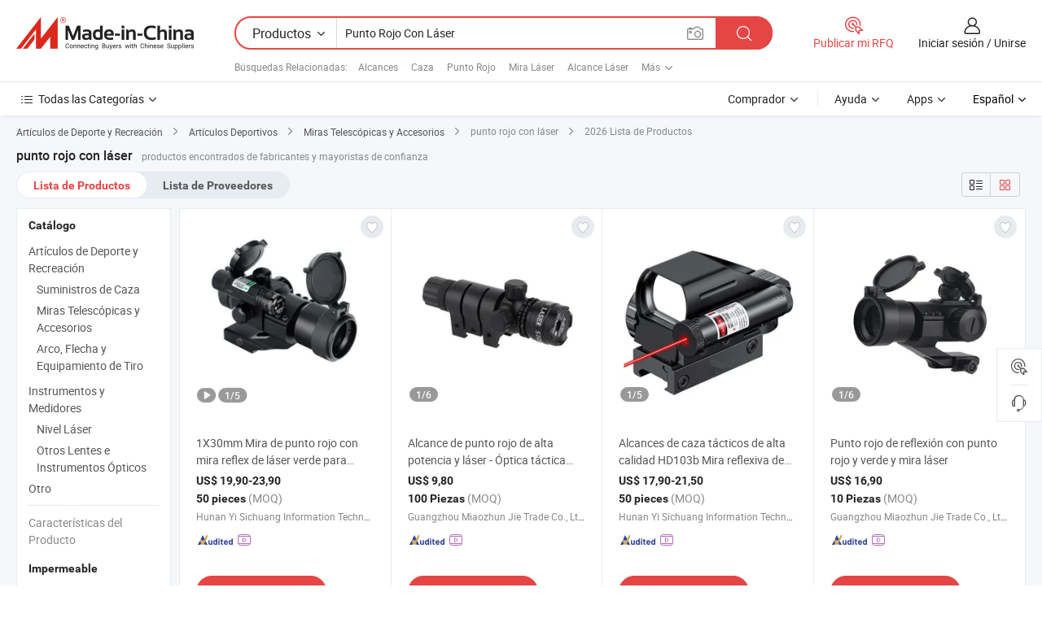

--- FILE ---
content_type: text/html;charset=UTF-8
request_url: https://es.made-in-china.com/tag_search_product/Red-Dot-Sight-With-Laser_ogsorun_1.html
body_size: 46395
content:

<!DOCTYPE html>
<html
                lang="es" >
<head>
    <meta content="text/html; charset=utf-8" http-equiv="Content-Type" />
            <base href="//es.made-in-china.com" />
        <title>punto rojo con l&aacute;ser de China, lista de productos de punto rojo con l&aacute;ser de China en es.Made-in-China.com</title>
    <meta content="punto rojo con l&aacute;ser, punto rojo con l&aacute;ser de China, fabricantes, proveedores,mayoristas de punto rojo con l&aacute;ser" name="keywords">
        <meta content="punto rojo con l&aacute;ser de China, Buscar lista de productos de punto rojo con l&aacute;ser de China y fabricantes y proveedores de punto rojo con l&aacute;ser de China en es.Made-in-China.com" name="description">
<link rel="dns-prefetch" href="//www.micstatic.com">
<link rel="preconnect" href="//www.micstatic.com">
<link rel="dns-prefetch" href="//image.made-in-china.com">
<link rel="preconnect" href="//image.made-in-china.com">
<link rel="dns-prefetch" href="//pic.made-in-china.com">
<link rel="preconnect" href="//pic.made-in-china.com">
                    <link rel="preload" as="image" href="https://image.made-in-china.com/391f0j00fiYCLQbtFzqU/1X30mm-Mira-de-punto-rojo-con-mira-reflex-de-l-ser-verde-para-20mm-soporte-cantilever.jpg" >
                <link rel="alternate" hreflang="de" href="https://de.made-in-china.com/tag_search_product/Red-Dot-Sight-With-Laser_ogsorun_1.html" />
            <link rel="alternate" hreflang="hi" href="https://hi.made-in-china.com/tag_search_product/Red-Dot-Sight-With-Laser_ogsorun_1.html" />
            <link rel="alternate" hreflang="ru" href="https://ru.made-in-china.com/tag_search_product/Red-Dot-Sight-With-Laser_ogsorun_1.html" />
            <link rel="alternate" hreflang="pt" href="https://pt.made-in-china.com/tag_search_product/Red-Dot-Sight-With-Laser_ogsorun_1.html" />
            <link rel="alternate" hreflang="ko" href="https://kr.made-in-china.com/tag_search_product/Red-Dot-Sight-With-Laser_ogsorun_1.html" />
            <link rel="alternate" hreflang="en" href="https://www.made-in-china.com/products-search/hot-china-products/Red_Dot_Sight_With_Laser.html" />
            <link rel="alternate" hreflang="it" href="https://it.made-in-china.com/tag_search_product/Red-Dot-Sight-With-Laser_ogsorun_1.html" />
            <link rel="alternate" hreflang="fr" href="https://fr.made-in-china.com/tag_search_product/Red-Dot-Sight-With-Laser_ogsorun_1.html" />
            <link rel="alternate" hreflang="es" href="https://es.made-in-china.com/tag_search_product/Red-Dot-Sight-With-Laser_ogsorun_1.html" />
            <link rel="alternate" hreflang="sa" href="https://sa.made-in-china.com/tag_search_product/Red-Dot-Sight-With-Laser_ogsorun_1.html" />
            <link rel="alternate" hreflang="x-default" href="https://www.made-in-china.com/products-search/hot-china-products/Red_Dot_Sight_With_Laser.html" />
            <link rel="alternate" hreflang="vi" href="https://vi.made-in-china.com/tag_search_product/Red-Dot-Sight-With-Laser_ogsorun_1.html" />
            <link rel="alternate" hreflang="th" href="https://th.made-in-china.com/tag_search_product/Red-Dot-Sight-With-Laser_ogsorun_1.html" />
            <link rel="alternate" hreflang="ja" href="https://jp.made-in-china.com/tag_search_product/Red-Dot-Sight-With-Laser_ogsorun_1.html" />
            <link rel="alternate" hreflang="id" href="https://id.made-in-china.com/tag_search_product/Red-Dot-Sight-With-Laser_ogsorun_1.html" />
            <link rel="alternate" hreflang="nl" href="https://nl.made-in-china.com/tag_search_product/Red-Dot-Sight-With-Laser_ogsorun_1.html" />
            <link rel="alternate" hreflang="tr" href="https://tr.made-in-china.com/tag_search_product/Red-Dot-Sight-With-Laser_ogsorun_1.html" />
    <link type="text/css" rel="stylesheet" href="https://www.micstatic.com/landing/www/qp/css/search-list-qp_f88bd609.css" /> <link type="text/css" rel="stylesheet" href="https://www.micstatic.com/landing/www/qp/css/refine-navigation_49434e71.css" /> <link type="text/css" rel="stylesheet" href="https://www.micstatic.com/landing/www/qp/css/qp_mlan_d9434333.css" /> 
    <link type="text/css" rel="stylesheet" href="https://www.micstatic.com/landing/www/qp/css/modules/swiper@7.0.5-bundle.min_f7b0d48b.css" /> <link rel="canonical" href="https://es.made-in-china.com/tag_search_product/Red-Dot-Sight-With-Laser_ogsorun_1.html"/>
	      <link rel="next" href="https://es.made-in-china.com/tag_search_product/Red-Dot-Sight-With-Laser_ogsorun_2.html"/>
                      <link rel="alternate" media="only screen and (max-width:640)" href="https://m.made-in-china.com/hot-china-products/punto_rojo_con_l_ser.html">
    <style>
        body{
            min-width: 1024px;
        }
    </style>
<!-- Polyfill Code Begin --><script chaset="utf-8" type="text/javascript" src="https://www.micstatic.com/polyfill/polyfill-simplify_eb12d58d.js"></script><!-- Polyfill Code End --></head>
<body class="layout-auto gallary " probe-clarity="false" >
<input type="hidden" name="needFetchLanguageByAjax" value="false" class="J-needFetchLanguageByAjax">
    <div id="header" ></div>
<script>
    function headerMlanInit() {
        const funcName = 'headerMlan';
        const app = new window[funcName]({target: document.getElementById('header'), props: {props: {"pageType":2,"logoTitle":"Fabricantes y proveedores","logoUrl":null,"base":{"buyerInfo":{"service":"Servicio","newUserGuide":"Guía de Nuevo Usuario","auditReport":"Audited Suppliers' Reports","meetSuppliers":"Meet Suppliers","onlineTrading":"Secured Trading Service","buyerCenter":"Centro del Comprador","contactUs":"Contáctenos","search":"Buscar","prodDirectory":"Directorio de Productos","supplierDiscover":"Supplier Discover","sourcingRequest":"Publicar Solicitud de Compra","quickLinks":"Quick Links","myFavorites":"Mis Favoritos","visitHistory":"Historial de Navegación","buyer":"Comprador","blog":"Perspectivas Comerciales"},"supplierInfo":{"supplier":"Proveedor","joinAdvance":"加入高级会员","tradeServerMarket":"外贸服务市场","memberHome":"外贸e家","cloudExpo":"Smart Expo云展会","onlineTrade":"交易服务","internationalLogis":"国际物流","northAmericaBrandSailing":"北美全渠道出海","micDomesticTradeStation":"中国制造网内贸站"},"helpInfo":{"whyMic":"Why Made-in-China.com","auditSupplierWay":"Cómo auditamos a los proveedores","securePaymentWay":"Cómo aseguramos el pago","submitComplaint":"Presentar una queja","contactUs":"Contáctenos","faq":"Preguntas más frecuentes","help":"Ayuda"},"appsInfo":{"downloadApp":"¡Descargar App!","forBuyer":"Para Comprador","forSupplier":"Para Proveedor","exploreApp":"Explora los descuentos exclusivos de la App","apps":"Apps"},"languages":[{"lanCode":0,"simpleName":"en","name":"English","value":"//www.made-in-china.com/products-search/hot-china-products/Red_Dot_Sight_With_Laser.html","htmlLang":"en"},{"lanCode":5,"simpleName":"es","name":"Español","value":"//es.made-in-china.com/","htmlLang":"es"},{"lanCode":4,"simpleName":"pt","name":"Português","value":"//pt.made-in-china.com/tag_search_product/Red-Dot-Sight-With-Laser_ogsorun_1.html","htmlLang":"pt"},{"lanCode":2,"simpleName":"fr","name":"Français","value":"//fr.made-in-china.com/tag_search_product/Red-Dot-Sight-With-Laser_ogsorun_1.html","htmlLang":"fr"},{"lanCode":3,"simpleName":"ru","name":"Русский язык","value":"//ru.made-in-china.com/tag_search_product/Red-Dot-Sight-With-Laser_ogsorun_1.html","htmlLang":"ru"},{"lanCode":8,"simpleName":"it","name":"Italiano","value":"//it.made-in-china.com/tag_search_product/Red-Dot-Sight-With-Laser_ogsorun_1.html","htmlLang":"it"},{"lanCode":6,"simpleName":"de","name":"Deutsch","value":"//de.made-in-china.com/tag_search_product/Red-Dot-Sight-With-Laser_ogsorun_1.html","htmlLang":"de"},{"lanCode":7,"simpleName":"nl","name":"Nederlands","value":"//nl.made-in-china.com/tag_search_product/Red-Dot-Sight-With-Laser_ogsorun_1.html","htmlLang":"nl"},{"lanCode":9,"simpleName":"sa","name":"العربية","value":"//sa.made-in-china.com/tag_search_product/Red-Dot-Sight-With-Laser_ogsorun_1.html","htmlLang":"ar"},{"lanCode":11,"simpleName":"kr","name":"한국어","value":"//kr.made-in-china.com/tag_search_product/Red-Dot-Sight-With-Laser_ogsorun_1.html","htmlLang":"ko"},{"lanCode":10,"simpleName":"jp","name":"日本語","value":"//jp.made-in-china.com/tag_search_product/Red-Dot-Sight-With-Laser_ogsorun_1.html","htmlLang":"ja"},{"lanCode":12,"simpleName":"hi","name":"हिन्दी","value":"//hi.made-in-china.com/tag_search_product/Red-Dot-Sight-With-Laser_ogsorun_1.html","htmlLang":"hi"},{"lanCode":13,"simpleName":"th","name":"ภาษาไทย","value":"//th.made-in-china.com/tag_search_product/Red-Dot-Sight-With-Laser_ogsorun_1.html","htmlLang":"th"},{"lanCode":14,"simpleName":"tr","name":"Türkçe","value":"//tr.made-in-china.com/tag_search_product/Red-Dot-Sight-With-Laser_ogsorun_1.html","htmlLang":"tr"},{"lanCode":15,"simpleName":"vi","name":"Tiếng Việt","value":"//vi.made-in-china.com/tag_search_product/Red-Dot-Sight-With-Laser_ogsorun_1.html","htmlLang":"vi"},{"lanCode":16,"simpleName":"id","name":"Bahasa Indonesia","value":"//id.made-in-china.com/tag_search_product/Red-Dot-Sight-With-Laser_ogsorun_1.html","htmlLang":"id"}],"showMlan":true,"showRules":false,"rules":"Rules","language":"es","menu":"Menú","subTitle":null,"subTitleLink":null,"stickyInfo":null},"categoryRegion":{"categories":"Todas las Categorías","categoryList":[{"name":"Agricultura y Alimento","value":"https://es.made-in-china.com/category1_Agriculture-Food/Agriculture-Food_usssssssss.html","catCode":"1000000000"},{"name":"Ropa y Accesorios","value":"https://es.made-in-china.com/category1_Apparel-Accessories/Apparel-Accessories_uussssssss.html","catCode":"1100000000"},{"name":"Artes y Antigüedades","value":"https://es.made-in-china.com/category1_Arts-Crafts/Arts-Crafts_uyssssssss.html","catCode":"1200000000"},{"name":"Piezas y Accesorios de Auto y de Moto","value":"https://es.made-in-china.com/category1_Auto-Motorcycle-Parts-Accessories/Auto-Motorcycle-Parts-Accessories_yossssssss.html","catCode":"2900000000"},{"name":"Bolsas, Maletínes y Cajas","value":"https://es.made-in-china.com/category1_Bags-Cases-Boxes/Bags-Cases-Boxes_yhssssssss.html","catCode":"2600000000"},{"name":"Productos Químicos","value":"https://es.made-in-china.com/category1_Chemicals/Chemicals_uissssssss.html","catCode":"1300000000"},{"name":"Productos de Computadora","value":"https://es.made-in-china.com/category1_Computer-Products/Computer-Products_iissssssss.html","catCode":"3300000000"},{"name":"Construcción y Decoración","value":"https://es.made-in-china.com/category1_Construction-Decoration/Construction-Decoration_ugssssssss.html","catCode":"1500000000"},{"name":"Electrónicos de Consumo","value":"https://es.made-in-china.com/category1_Consumer-Electronics/Consumer-Electronics_unssssssss.html","catCode":"1400000000"},{"name":"Producto Eléctrico y Electrónico","value":"https://es.made-in-china.com/category1_Electrical-Electronics/Electrical-Electronics_uhssssssss.html","catCode":"1600000000"},{"name":"Mueble","value":"https://es.made-in-china.com/category1_Furniture/Furniture_yessssssss.html","catCode":"2700000000"},{"name":"Salud y Medicina","value":"https://es.made-in-china.com/category1_Health-Medicine/Health-Medicine_uessssssss.html","catCode":"1700000000"},{"name":"Equipo y Componentes Industriales","value":"https://es.made-in-china.com/category1_Industrial-Equipment-Components/Industrial-Equipment-Components_inssssssss.html","catCode":"3400000000"},{"name":"Instrumentos y Medidores","value":"https://es.made-in-china.com/category1_Instruments-Meters/Instruments-Meters_igssssssss.html","catCode":"3500000000"},{"name":"Industria Ligera y Uso Diario","value":"https://es.made-in-china.com/category1_Light-Industry-Daily-Use/Light-Industry-Daily-Use_urssssssss.html","catCode":"1800000000"},{"name":"Lámparas y Faroles","value":"https://es.made-in-china.com/category1_Lights-Lighting/Lights-Lighting_isssssssss.html","catCode":"3000000000"},{"name":"Maquinaria de Procesamiento","value":"https://es.made-in-china.com/category1_Manufacturing-Processing-Machinery/Manufacturing-Processing-Machinery_uossssssss.html","catCode":"1900000000"},{"name":"Metalurgia, Mineral y Energía","value":"https://es.made-in-china.com/category1_Metallurgy-Mineral-Energy/Metallurgy-Mineral-Energy_ysssssssss.html","catCode":"2000000000"},{"name":"Suministros de Oficina","value":"https://es.made-in-china.com/category1_Office-Supplies/Office-Supplies_yrssssssss.html","catCode":"2800000000"},{"name":"Embalaje e Impresión","value":"https://es.made-in-china.com/category1_Packaging-Printing/Packaging-Printing_ihssssssss.html","catCode":"3600000000"},{"name":"Seguridad y Protección","value":"https://es.made-in-china.com/category1_Security-Protection/Security-Protection_ygssssssss.html","catCode":"2500000000"},{"name":"Servicio","value":"https://es.made-in-china.com/category1_Service/Service_ynssssssss.html","catCode":"2400000000"},{"name":"Artículos de Deporte y Recreación","value":"https://es.made-in-china.com/category1_Sporting-Goods-Recreation/Sporting-Goods-Recreation_iussssssss.html","catCode":"3100000000"},{"name":"Producto Textil","value":"https://es.made-in-china.com/category1_Textile/Textile_yussssssss.html","catCode":"2100000000"},{"name":"Herramientas y Ferretería","value":"https://es.made-in-china.com/category1_Tools-Hardware/Tools-Hardware_iyssssssss.html","catCode":"3200000000"},{"name":"Juguetes","value":"https://es.made-in-china.com/category1_Toys/Toys_yyssssssss.html","catCode":"2200000000"},{"name":"Transporte","value":"https://es.made-in-china.com/category1_Transportation/Transportation_yissssssss.html","catCode":"2300000000"}],"more":"Más"},"searchRegion":{"show":true,"lookingFor":"Cuéntanos lo que estás buscando...","homeUrl":"//es.made-in-china.com","products":"Productos","suppliers":"Proveedores","auditedFactory":null,"uploadImage":"Subir Imagen","max20MbPerImage":"Máximo 20 MB por imagen","yourRecentKeywords":"Tus Palabras Clave Recientes","clearHistory":"Borrar Historial","popularSearches":"Búsquedas Relacionadas","relatedSearches":"Más","more":null,"maxSizeErrorMsg":"Subida fallida. El tamaño máximo de la imagen es de 20 MB.","noNetworkErrorMsg":"No hay conexión de red. Por favor revise su configuración de red y inténtelo de nuevo.","uploadFailedErrorMsg":"Carga fallida. Formato de imagen incorrecto. Formatos admitidos: JPG, PNG, BMP.","relatedList":[{"word":"Alcances","adsData":"Alcances","link":"https://es.made-in-china.com/tag_search_product/Scopes_enieyn_1.html","title":"Scopes"},{"word":"Caza","adsData":"Caza","link":"https://es.made-in-china.com/tag_search_product/Hunting_irron_1.html","title":"Hunting"},{"word":"Punto Rojo","adsData":"Punto Rojo","link":"https://es.made-in-china.com/tag_search_product/Red-Dot_ynhnhn_1.html","title":"Red Dot"},{"word":"Mira L&aacute;ser","adsData":"Mira L&aacute;ser","link":"https://es.made-in-china.com/tag_search_product/Laser-Sight_ugsnsrn_1.html","title":"Laser Sight"},{"word":"Alcance L&aacute;ser","adsData":"Alcance L&aacute;ser","link":"https://es.made-in-china.com/tag_search_product/Laser-Scope_rirsuun_1.html","title":"laser scope"},{"word":"Alcance De DOT","adsData":"Alcance De DOT","link":"https://es.made-in-china.com/tag_search_product/DOT-Scope_rnerhnn_1.html","title":"DOT Scope"},{"word":"Mira Telesc&oacute;pica","adsData":"Mira Telesc&oacute;pica","link":"https://es.made-in-china.com/tag_search_product/Gun-Scope_riuyeun_1.html","title":"gun scope"},{"word":"Mira Telesc&oacute;pica","adsData":"Mira Telesc&oacute;pica","link":"https://es.made-in-china.com/tag_search_product/Rifle-Scope_enihon_1.html","title":"Rifle Scope"},{"word":"Puntero L&aacute;ser Rojo","adsData":"Puntero L&aacute;ser Rojo","link":"https://es.made-in-china.com/tag_search_product/Red-Laser-Sight_rnseron_1.html","title":"red laser sight"}],"relatedTitle":null,"relatedTitleLink":null,"formParams":null,"mlanFormParams":{"keyword":"Punto Rojo Con Láser","inputkeyword":"Punto Rojo Con Láser","type":null,"currentTab":null,"currentPage":null,"currentCat":null,"currentRegion":null,"currentProp":null,"submitPageUrl":null,"parentCat":null,"otherSearch":null,"currentAllCatalogCodes":null,"sgsMembership":null,"memberLevel":null,"topOrder":null,"size":null,"more":"más","less":"less","staticUrl50":null,"staticUrl10":null,"staticUrl30":null,"condition":"0","conditionParamsList":[{"condition":"0","conditionName":null,"action":"/productSearch?keyword=#word#","searchUrl":null,"inputPlaceholder":null},{"condition":"1","conditionName":null,"action":"/companySearch?keyword=#word#","searchUrl":null,"inputPlaceholder":null}]},"enterKeywordTips":"Introduzca una palabra clave al menos para su búsqueda.","openMultiSearch":false},"frequentRegion":{"rfq":{"rfq":"Publicar mi RFQ","searchRfq":"Search RFQs","acquireRfqHover":"Cuéntanos qué necesitas y prueba la manera fácil de obtener cotizaciones !","searchRfqHover":"Discover quality RFQs and connect with big-budget buyers"},"account":{"account":"Cuenta","signIn":"Iniciar sesión","join":"Unirse","newUser":"Nuevo Usuario","joinFree":"Unirse","or":"O","socialLogin":"Al hacer clic en Iniciar Sesión, Unirse Gratis o Continuar con Facebook, Linkedin, Twitter, Google, %s, acepto el %sUser Agreement%s y la %sPrivacy Policy%s","message":"Mensajes","quotes":"Citas","orders":"Pedidos","favorites":"Favoritos","visitHistory":"Historial de Navegación","postSourcingRequest":"Publicar Solicitud de Compra","hi":"Hola","signOut":"Desconectar","manageProduct":"Gestionar Productos","editShowroom":"Editar sala de exposición","username":"","userType":null,"foreignIP":true,"currentYear":2026,"userAgreement":"Acuerdo de Usuario","privacyPolicy":"Política de Privacidad"},"message":{"message":"Mensajes","signIn":"Iniciar sesión","join":"Unirse","newUser":"Nuevo Usuario","joinFree":"Unirse","viewNewMsg":"Sign in to view the new messages","inquiry":"Consultas","rfq":"RFQs","awaitingPayment":"Awaiting payments","chat":"Charlar","awaitingQuotation":"Esperando cotizaciones"},"cart":{"cart":"Cesta de Consultas"}},"busiRegion":null,"previewRegion":null}}});
		const hoc=o=>(o.__proto__.$get=function(o){return this.$$.ctx[this.$$.props[o]]},o.__proto__.$getKeys=function(){return Object.keys(this.$$.props)},o.__proto__.$getProps=function(){return this.$get("props")},o.__proto__.$setProps=function(o){var t=this.$getKeys(),s={},p=this;t.forEach(function(o){s[o]=p.$get(o)}),s.props=Object.assign({},s.props,o),this.$set(s)},o.__proto__.$help=function(){console.log("\n            $set(props): void             | 设置props的值\n            $get(key: string): any        | 获取props指定key的值\n            $getKeys(): string[]          | 获取props所有key\n            $getProps(): any              | 获取props里key为props的值（适用nail）\n            $setProps(params: any): void  | 设置props里key为props的值（适用nail）\n            $on(ev, callback): func       | 添加事件监听，返回移除事件监听的函数\n            $destroy(): void              | 销毁组件并触发onDestroy事件\n        ")},o);
        window[`${funcName}Api`] = hoc(app);
    };
</script><script type="text/javascript" crossorigin="anonymous" onload="headerMlanInit()" src="https://www.micstatic.com/nail/pc/header-mlan_6f301846.js"></script><div class="auto-size J-auto-size">
    <input type="hidden" id="sensor_pg_v" value="st:qp,m:punto rojo con l&aacute;ser,p:1,tp:103,stp:10301,plate:show_wd,tp:103,stp:10301,abt:null,abp:a"/>
        <input type="hidden" id="appendQueryParam" value=""/>
    <input type="hidden" id="completeProdParam" value="[&quot;BYrpxtfDBJkg&quot;,&quot;TtHYVAyvZSkj&quot;,&quot;URrYMFqxOEVk&quot;,&quot;qaIRgoKEHXVu&quot;,&quot;OUyRtDjMLWhc&quot;,&quot;WYNRHkiDbTVe&quot;,&quot;qFQGOfZWZltH&quot;,&quot;WTkYDFCdSbch&quot;,&quot;CYcRNWUOkghy&quot;,&quot;YTPRSUZlvurp&quot;,&quot;prvRISQxuYhU&quot;,&quot;jZgmFIDVAuca&quot;,&quot;HaVYsBjPEqhz&quot;,&quot;dfxUvBEGgbhc&quot;,&quot;ubzQogYKadRm&quot;,&quot;lfLYXajHnCkB&quot;,&quot;UZRfMPiDampy&quot;,&quot;FrsYSzHPAAkB&quot;,&quot;ftepaVHEuhWz&quot;,&quot;PtnplOoJgecX&quot;,&quot;eFlAMYgVHvfx&quot;,&quot;YtbrXhLKXkWH&quot;,&quot;dEoUIRfcJkrD&quot;,&quot;HGBYUoKCZSWm&quot;,&quot;itvUKRBOloWM&quot;,&quot;krWUOCxMZIcz&quot;,&quot;wRrYnVavJQcK&quot;,&quot;TGIYurSHJvVD&quot;,&quot;hFxfaZdGhIAV&quot;,&quot;HGjpDIWuCqho&quot;]"/>
    <input type="hidden" id="prodKeyword" value="Red_Dot_Sight_With_Laser"/>
    <input type="hidden" name="user_behavior_trace_id" id="user_behavior_trace_id" value="1jfja654k59du"/>
        <div class="page cf">
                <div itemscope itemtype="https://schema.org/BreadcrumbList" class="crumb grid">
                                                <span itemprop="itemListElement" itemscope itemtype="https://schema.org/ListItem">
                        <a itemprop="item" href="https://es.made-in-china.com/category1_Sporting-Goods-Recreation/Sporting-Goods-Recreation_iussssssss.html">
                            <span itemprop="name">Artículos de Deporte y Recreación</span>
                        </a>
                        <meta itemprop="position" content="1"/>
                    </span>
                    <i class="ob-icon icon-right"></i>
                                                                                                <span itemprop="itemListElement" itemscope itemtype="https://schema.org/ListItem">
                        <a itemprop="item" href="https://es.made-in-china.com/category23_Sporting-Goods-Recreation/Sporting-Goods_iuyyssssss_1.html">
                            <span itemprop="name">Artículos Deportivos</span>
                        </a>
                        <meta itemprop="position" content="2"/>
                    </span>
                    <i class="ob-icon icon-right"></i>
                                                                                                <span itemprop="itemListElement" itemscope itemtype="https://schema.org/ListItem">
                        <a itemprop="item" href="https://es.made-in-china.com/category23_Sporting-Goods-Recreation/Scope-Accessories_iuyyyhssss_1.html">
                            <span itemprop="name">Miras Telescópicas y Accesorios</span>
                        </a>
                        <meta itemprop="position" content="3"/>
                    </span>
                    <i class="ob-icon icon-right"></i>
                                    <span>punto rojo con láser</span>
                                        <i class="ob-icon icon-right"></i>
            <span>
                                     2026 Lista de Productos
                            </span>
        </div>
        <input id="J-strong-words" name="strong-words" type="hidden" value="{&quot;strongWordList&quot;:[&quot;Red Dot Sight With Laser&quot;]}" />
        <input id="ads_word" name="ads_word" type="hidden" value="punto rojo con l&aacute;ser" />
        <input type="hidden" id="qaSource" value="1">
        <input type="hidden" name="iqa-portrait" id="iqa-portrait" value="" />
        <input id="compareFromPage" name="compareFromPage" type="hidden" value="3" />
        <input id="contactUrlParam" type="hidden" value="${contactUrlParam}" />
        <input id="J-isLanding" type="hidden" value="true" />
        <div class="page-wrap search-list new-search-list cf">
                                                <div class="search-list-container main-wrap">
                <div class="main">
                    <div class="num-found">
    <h1 class="product_word">punto rojo con l&aacute;ser</h1>
                    productos encontrados de fabricantes y mayoristas de confianza
        </div>
                    <div class="search-filter-bar">
                        <div class="list-tab">
                            <ul class="tab">
                                <li class="selected"><a>
                                                                            Lista de Productos
                                                                    </a></li>
                                <li>
                                                                            <a href="https://es.made-in-china.com/manufacturers/red-dot-sight-with-laser.html">
                                            Lista de Proveedores
                                        </a>
                                                                    </li>
                                                                                            </ul>
                        </div>
                        <div class="view-type cf">
<input type="hidden" value="https://es.made-in-china.com/tag_search_product/Red-Dot-Sight-With-Laser_ogsorun_1.html" id="firstPageUrl">
<div class="refine-sort">
    <div class="list-switch">
        <span class="text"> Ver: </span>
        <span class="list-switch-types">
                <a href="javascript:;"ads-data="t:90,md:1,c:2" onclick="if(saveViewTypeCookie){saveViewTypeCookie(1)}" ontouchstart="if(saveViewTypeCookie){saveViewTypeCookie(1)}" rel="nofollow"
                   class="list-switch-btn list-switch-btn-left unselect ">
					<i class="ob-icon icon-list"></i>
					<div class="tip arrow-bottom tip-switch-list">
                         <div class="tip-con">
                             <p class="tip-para">Vista de La Lista</p>
                         </div>
                             <span class="arrow arrow-out">
                                 <span class="arrow arrow-in"></span>
                             </span>
                     </div>
                </a>
                <a href="javascript:;" onclick="" ontouchstart="" rel="nofollow"
                   class="list-switch-btn list-switch-btn-right selected ">
					<i class="ob-icon icon-gallery"></i>
					<div class="tip arrow-bottom tip-switch-gallery">
                         <div class="tip-con">
                             <p class="tip-para">Vista de Galería</p>
                         </div>
                             <span class="arrow arrow-out">
                                 <span class="arrow arrow-in"></span>
                             </span>
                     </div>
                </a>
				</span>
    </div>
</div> </div>
                    </div>
                                                            <div class="search-list">
                        <div class="prod-list J-prod-list gallary ">
 <!-- topRank -->
<!-- product -->
<div class="list-img" id="product-div1" data-show-type="interstAd" faw-module="Search_prod_list" cz-id="BYrpxtfDBJkg">
     <div class="list-img-wrap">
         <div class="products-item">
             <!-- 图片 -->
			               <div class="prod-img prod-img-space img-total slide-prod J-slider-prod">
                 <div class="img-box swiper-container J-slider-prod-box">
					<div class="img-list swiper-wrapper prod-banner-list" ads-data="t:6,aid:,flx_deliv_tp:comb,ads_tp:,abt:,abp:a,srv_id:,si:1,md:3,pdid:BYrpxtfDBJkg,ps:,a:1,mds:30,c:2,is_trade:0,is_sample:1,is_rushorder:0,pcid:MKzftbdGbckR,pa:,is_3d_prod:0" faw-exposure id="banner-slider">
																													 																																			<a rel="nofollow" class="img-wrap swiper-slide img-thumb-auto J-lazyimgs" referrerpolicy="unsafe-url" href="https://es.made-in-china.com/co_yscoptics/product_1X30mm-Red-DOT-Sight-Scope-with-Green-Laser-Reflex-Sight-for-20mm-Cantilever-Mount_yysyusieug.html" target="_blank" ads-data="t:6,aid:,flx_deliv_tp:comb,ads_tp:,abt:,abp:a,srv_id:,ads_srv_tp:,isrec:,recu:,recv:,si:1,md:3,pdid:BYrpxtfDBJkg,ps:,a:1,mds:30,c:2,pcid:MKzftbdGbckR,st:8,is_trade:0,is_sample:1,is_rushorder:0,pa:8,is_3d_prod:0">
										<div class="img-thumb-inner">
												<img class="J-firstLazyload" src="https://www.micstatic.com/common/img/space.png?_v=1768815448686" data-original="https://image.made-in-china.com/391f0j00fiYCLQbtFzqU/1X30mm-Mira-de-punto-rojo-con-mira-reflex-de-l-ser-verde-para-20mm-soporte-cantilever.webp" alt="1X30mm Mira de punto rojo con mira reflex de l&aacute;ser verde para 20mm soporte cantilever">
										</div>
						 			</a>
																																												<a rel="nofollow" class="img-wrap swiper-slide img-thumb-auto J-lazyimgs" referrerpolicy="unsafe-url" href="https://es.made-in-china.com/co_yscoptics/product_1X30mm-Red-DOT-Sight-Scope-with-Green-Laser-Reflex-Sight-for-20mm-Cantilever-Mount_yysyusieug.html" target="_blank" ads-data="t:6,aid:,flx_deliv_tp:comb,ads_tp:,abt:,abp:a,srv_id:,ads_srv_tp:,isrec:,recu:,recv:,si:1,md:3,pdid:BYrpxtfDBJkg,ps:,a:1,mds:30,c:2,pcid:MKzftbdGbckR,st:8,is_trade:0,is_sample:1,is_rushorder:0,pa:8,is_3d_prod:0">
										<div class="img-thumb-inner">
												<img src="https://www.micstatic.com/common/img/space.png?_v=1768815448686" data-original="https://image.made-in-china.com/391f0j00RWfeHzbMvpoY/1X30mm-Mira-de-punto-rojo-con-mira-reflex-de-l-ser-verde-para-20mm-soporte-cantilever.webp" alt="1X30mm Mira de punto rojo con mira reflex de l&aacute;ser verde para 20mm soporte cantilever">
										</div>
						 			</a>
																																												<a rel="nofollow" class="img-wrap swiper-slide img-thumb-auto J-lazyimgs" referrerpolicy="unsafe-url" href="https://es.made-in-china.com/co_yscoptics/product_1X30mm-Red-DOT-Sight-Scope-with-Green-Laser-Reflex-Sight-for-20mm-Cantilever-Mount_yysyusieug.html" target="_blank" ads-data="t:6,aid:,flx_deliv_tp:comb,ads_tp:,abt:,abp:a,srv_id:,ads_srv_tp:,isrec:,recu:,recv:,si:1,md:3,pdid:BYrpxtfDBJkg,ps:,a:1,mds:30,c:2,pcid:MKzftbdGbckR,st:8,is_trade:0,is_sample:1,is_rushorder:0,pa:8,is_3d_prod:0">
										<div class="img-thumb-inner">
												<img src="https://www.micstatic.com/common/img/space.png?_v=1768815448686" data-original="https://image.made-in-china.com/391f0j00GhYMLWkgVzbU/1X30mm-Mira-de-punto-rojo-con-mira-reflex-de-l-ser-verde-para-20mm-soporte-cantilever.webp" alt="1X30mm Mira de punto rojo con mira reflex de l&aacute;ser verde para 20mm soporte cantilever">
										</div>
						 			</a>
																																												<a rel="nofollow" class="img-wrap swiper-slide img-thumb-auto J-lazyimgs" referrerpolicy="unsafe-url" href="https://es.made-in-china.com/co_yscoptics/product_1X30mm-Red-DOT-Sight-Scope-with-Green-Laser-Reflex-Sight-for-20mm-Cantilever-Mount_yysyusieug.html" target="_blank" ads-data="t:6,aid:,flx_deliv_tp:comb,ads_tp:,abt:,abp:a,srv_id:,ads_srv_tp:,isrec:,recu:,recv:,si:1,md:3,pdid:BYrpxtfDBJkg,ps:,a:1,mds:30,c:2,pcid:MKzftbdGbckR,st:8,is_trade:0,is_sample:1,is_rushorder:0,pa:8,is_3d_prod:0">
										<div class="img-thumb-inner">
												<img src="https://www.micstatic.com/common/img/space.png?_v=1768815448686" data-original="https://image.made-in-china.com/391f0j00RVfCLvckJzoG/1X30mm-Mira-de-punto-rojo-con-mira-reflex-de-l-ser-verde-para-20mm-soporte-cantilever.webp" alt="1X30mm Mira de punto rojo con mira reflex de l&aacute;ser verde para 20mm soporte cantilever">
										</div>
						 			</a>
																																												<a rel="nofollow" class="img-wrap swiper-slide img-thumb-auto J-lazyimgs" referrerpolicy="unsafe-url" href="https://es.made-in-china.com/co_yscoptics/product_1X30mm-Red-DOT-Sight-Scope-with-Green-Laser-Reflex-Sight-for-20mm-Cantilever-Mount_yysyusieug.html" target="_blank" ads-data="t:6,aid:,flx_deliv_tp:comb,ads_tp:,abt:,abp:a,srv_id:,ads_srv_tp:,isrec:,recu:,recv:,si:1,md:3,pdid:BYrpxtfDBJkg,ps:,a:1,mds:30,c:2,pcid:MKzftbdGbckR,st:8,is_trade:0,is_sample:1,is_rushorder:0,pa:8,is_3d_prod:0">
										<div class="img-thumb-inner">
												<img src="https://www.micstatic.com/common/img/space.png?_v=1768815448686" data-original="https://image.made-in-china.com/391f0j00GlUCHNcPJgof/1X30mm-Mira-de-punto-rojo-con-mira-reflex-de-l-ser-verde-para-20mm-soporte-cantilever.webp" alt="1X30mm Mira de punto rojo con mira reflex de l&aacute;ser verde para 20mm soporte cantilever">
										</div>
						 			</a>
																																													</div>
					 					 						 <a referrerpolicy="unsafe-url" href="https://es.made-in-china.com/co_yscoptics/product_1X30mm-Red-DOT-Sight-Scope-with-Green-Laser-Reflex-Sight-for-20mm-Cantilever-Mount_yysyusieug.html#slideVideo" target="_blank" rel="nofollow"
							class="has-icon has-video-icon"><img src="https://www.micstatic.com/landing/www/qp/img/video_456aa956.svg" alt="Vídeo"/></a>
					 					 					 						 <a referrerpolicy="unsafe-url" href="https://es.made-in-china.com/co_yscoptics/product_1X30mm-Red-DOT-Sight-Scope-with-Green-Laser-Reflex-Sight-for-20mm-Cantilever-Mount_yysyusieug.html" target="_blank" rel="nofollow" class="has-page swiper-page-wrap">
							 <span class="page-current">1</span>/
							 <span class="page-total">5</span>
						 </a>
					 					 					 						 <a class="img-left J-slide-left" href="javascript:;"><i class="ob-icon icon-left"></i></a>
						 <a class="img-right J-slide-right" href="javascript:;"><i class="ob-icon icon-right"></i></a>
					 				 </div>
				 					 <div class="pagination J-pagination">
						 <span class="swiper-pagination-switch swiper-visible-switch swiper-active-switch"></span>
						 <span class="swiper-pagination-switch"></span>
						 <span class="swiper-pagination-switch"></span>
					 </div>
				 			 </div>
			 			 				 <a href="javascript:void(0);"
					class="prod-favorite-icon J-add2Fav" cz-type="prod"
					cz-id="BYrpxtfDBJkg" ads-data="st:17,pdid:BYrpxtfDBJkg,pcid:MKzftbdGbckR,is_trade:0,is_sample:1,is_rushorder:0,a:1">
					 <i class="ob-icon icon-heart-f"></i>
					 <i class="ob-icon icon-heart"></i>
					 <div class="tip arrow-top tip-faverite">
						 <div class="tip-con"><p class="tip-para">Favoritos</p></div>
						 <span class="arrow arrow-out"><span class="arrow arrow-in"></span></span>
					 </div>
				 </a>
			                 <!-- 内容 -->
			 <div id="onlineTradeAble3" style="display:none;">false 0</div>
             <div class="detail">
				 				 <input type="hidden" name="mainProdValue" value="0"/>
				 				 <div class="icon-list certified-logo">
				 					 </div>
				 				 <div class="product-name-wrap
 									">
					 <h2 class="product-name" data-prod-tag="">
						 <a title="1X30mm Mira de punto rojo con mira reflex de láser verde para 20mm soporte cantilever" referrerpolicy="unsafe-url" href="https://es.made-in-china.com/co_yscoptics/product_1X30mm-Red-DOT-Sight-Scope-with-Green-Laser-Reflex-Sight-for-20mm-Cantilever-Mount_yysyusieug.html" target="_blank" ads-data="t:6,aid:,flx_deliv_tp:comb,ads_tp:,abt:,abp:a,srv_id:,ads_srv_tp:,isrec:,recu:,recv:,si:1,md:3,pdid:BYrpxtfDBJkg,ps:,a:1,mds:30,c:2,pcid:MKzftbdGbckR,st:2,is_trade:0,is_sample:1,is_rushorder:0,pa:2">
							 1X30mm Mira de punto rojo con mira reflex de láser verde para 20mm soporte cantilever
						 </a>
					 </h2>
					 					 					 				 </div>
				 <div class="product-property">
					 						 <div class="ellipsis attr-item J-faketitle"><span
								 class="attribute"><strong class="price">US$ <span>19,90</span>-<span>23,90</span></strong></span></div>
					 					 						 <div class="ellipsis attr-item J-faketitle"><span
								 class="attribute"><strong> 50 pieces</strong> </span> <span class="moq-text">(MOQ)</span>
						 </div>
					 				 </div>
				 				 <div class="company-info">
					 <div class="company-name ellipsis">
						 <a referrerpolicy="unsafe-url" href="https://es.made-in-china.com/co_yscoptics/"
							 							 												   class="compnay-name" target="_blank" ads-data="t:6,aid:,flx_deliv_tp:comb,ads_tp:,abt:,abp:a,srv_id:,ads_srv_tp:,isrec:,recu:,recv:,si:1,md:3,pdid:BYrpxtfDBJkg,ps:,a:1,mds:30,c:2,pcid:MKzftbdGbckR,st:3,is_trade:0,is_sample:1,is_rushorder:0,pa:3"
						 >
							 <span title="Hunan Yi Sichuang Information Technology Co., Ltd.">Hunan Yi Sichuang Information Technology Co., Ltd.</span>
						 </a>
						 <i class="ob-icon icon-right"></i>
						 <div class="company-name-popup">
							 <div class="name-block">
								 									 <a referrerpolicy="unsafe-url" href="https://es.made-in-china.com/co_yscoptics/"
									 										 															   target="_blank" class="compnay-name J-compnay-name" ads-data="t:6,aid:,flx_deliv_tp:comb,ads_tp:,abt:,abp:a,srv_id:,ads_srv_tp:,isrec:,recu:,recv:,si:1,md:3,pdid:BYrpxtfDBJkg,ps:,a:1,mds:30,c:2,pcid:MKzftbdGbckR,st:3,is_trade:0,is_sample:1,is_rushorder:0,pa:3,is_3d_prod:0">
										 <span title="Hunan Yi Sichuang Information Technology Co., Ltd.">Hunan Yi Sichuang Information Technology Co., Ltd.</span>
									 </a>
								 							 </div>
							 <div class="auth-block">
								 <ul class="auth-block-list">
									 										 <li class="cs-level-info">
											 											 												 <img class="auth-icon" src='https://www.micstatic.com/common/img/icon/diamond_member_16.png?_v=1768815448686' srcset='https://www.micstatic.com/common/img/icon/diamond_member_32.png?_v=1768815448686 2x, https://www.micstatic.com/common/img/icon/diamond_member_16.png?_v=1768815448686 1x' alt="China Supplier - Diamond Member"> Miembro Diamante
											 										 </li>
										 											 <li class="as-info">
												 <img class="auth-icon ico-audited" data-title="Auditado por una agencia de inspección externa independiente" src="https://www.micstatic.com/common/img/icon-new/as-short.png?_v=1768815448686" alt="Proveedor Auditado" />Proveedor Auditado
											 </li>
									 <li class="company-address-info">
										 <i class="ob-icon icon-coordinate"></i>
										 											 Hunan, China
										 									 </li>
								 </ul>
							 </div>
							 <div class="block-divider"></div>
							 <div class="other-block">
								 <ul>
									 <li>
										 <h2 class="business-type-info">Empresa Comercial</h2>
									 </li>
									 									 								 </ul>
							 </div>
						 </div>
					 </div>
					 <div class="auth-list">
						 							 								 <div class="auth">
									 <a rel="nofollow" target="_blank" referrerpolicy="unsafe-url" href="https://es.made-in-china.com/co_yscoptics/company_info.html" ads-data="t:6,aid:,flx_deliv_tp:comb,ads_tp:,abt:,abp:a,srv_id:,ads_srv_tp:,isrec:,recu:,recv:,si:1,md:3,pdid:BYrpxtfDBJkg,ps:,a:1,mds:30,c:2,pcid:MKzftbdGbckR,st:4,is_trade:0,is_sample:1,is_rushorder:0,pa:4">
											<span class="left_2 as-logo" data-title="Auditado por una agencia de inspección externa independiente">
												<img class="auth-icon ico-audited" src="https://www.micstatic.com/common/img/icon-new/as_32.png" alt="Proveedor Auditado" />
											</span>
									 </a>
								 </div>
							 																																																																																																															 						 						 							 								 <div class="auth auth-video">
									 <a href="//es.made-in-china.com/video-channel/yscoptics_BYrpxtfDBJkg_1X30mm-Mira-de-punto-rojo-con-mira-reflex-de-l-ser-verde-para-20mm-soporte-cantilever.html" target="_blank"
										ads-data="t:6,aid:,flx_deliv_tp:comb,ads_tp:,abt:,abp:a,srv_id:,ads_srv_tp:,isrec:,recu:,recv:,si:1,md:3,pdid:BYrpxtfDBJkg,ps:,a:1,mds:30,c:2,pcid:MKzftbdGbckR,st:2,is_trade:0,is_sample:1,is_rushorder:0,pa:15,st:15"><img class="auth-icon"
																				  src='https://www.micstatic.com/common/img/logo/video_d4fb84a2.svg'
																				  alt="Ver vídeo e imagen más grandes"></a>
									 <div class="tip arrow-bottom tip-video">
										 <div class="tip-con">
											 <p class="tip-para">Ver vídeo e imagen más grandes</p>
										 </div>
										 <span class="arrow arrow-out">
												<span class="arrow arrow-in"></span>
											</span>
									 </div>
								 </div>
							 						 					 						 					 </div>
				 </div>
			 </div>
			 <div class="product-btn">
				 				 					 <input type="hidden" value="Contacta Ahora" />
					 					 <a fun-inquiry-product
						referrerpolicy="unsafe-url" href="//www.made-in-china.com/sendInquiry/prod_BYrpxtfDBJkg_MKzftbdGbckR.html?from=search&type=cs&target=prod&word=punto+rojo+con+l%C3%A1ser&seo=1&plant=es&smode=pc"
						ads-data="t:6,aid:,flx_deliv_tp:comb,ads_tp:,abt:,abp:a,srv_id:,ads_srv_tp:,isrec:,recu:,recv:,si:1,md:3,pdid:BYrpxtfDBJkg,ps:,a:1,mds:30,c:2,pcid:MKzftbdGbckR,st:5,is_trade:0,is_sample:1,is_rushorder:0,pa:5" target="_blank" rel="nofollow" class="btn btn-main btn-small">
						 						 <span class="btn-main-text">Contacta Ahora</span>
					 </a>
				 				 <span class="inquiry-action">
			            <b class="tm3_chat_status" lan="es" ads-data="t:6,aid:,flx_deliv_tp:comb,ads_tp:,abt:,abp:a,srv_id:,ads_srv_tp:,isrec:,recu:,recv:,si:1,md:3,pdid:BYrpxtfDBJkg,ps:,a:1,mds:30,c:2,pcid:MKzftbdGbckR,st:7,is_trade:0,is_sample:1,is_rushorder:0,pa:13" dataId="MKzftbdGbckR_BYrpxtfDBJkg_1" inquiry="//www.made-in-china.com/sendInquiry/prod_BYrpxtfDBJkg_MKzftbdGbckR.html?from=search&type=cs&target=prod&word=punto+rojo+con+l%C3%A1ser&seo=1&plant=es&smode=pc" processor="chat" cid="MKzftbdGbckR" style="display:none"></b>
					 					 					 					 			</span>
			 </div>
			 <div class="hide-area">
				                      <div class="property-list">
    												<div class="prop-item">
                                 <label class="prop-lab">Impermeable: </label>
                                 <span class="prop-val">Impermeable</span>
                             </div>
                        							<div class="prop-item">
                                 <label class="prop-lab">Embalaje: </label>
                                 <span class="prop-val">cajas</span>
                             </div>
                        							<div class="prop-item">
                                 <label class="prop-lab">Estándar: </label>
                                 <span class="prop-val">1 x 20 mm</span>
                             </div>
                        							<div class="prop-item">
                                 <label class="prop-lab">Marca: </label>
                                 <span class="prop-val">oem</span>
                             </div>
                        							<div class="prop-item">
                                 <label class="prop-lab">Origen: </label>
                                 <span class="prop-val">China</span>
                             </div>
                        							<div class="prop-item">
                                 <label class="prop-lab">Código del HS: </label>
                                 <span class="prop-val">9013901000</span>
                             </div>
                                             </div>
				 			 </div>
         </div>
     </div>
</div>
<div class="list-img" id="product-div2" data-show-type="interstAd" faw-module="Search_prod_list" cz-id="TtHYVAyvZSkj">
     <div class="list-img-wrap">
         <div class="products-item">
             <!-- 图片 -->
			               <div class="prod-img prod-img-space img-total slide-prod J-slider-prod">
                 <div class="img-box swiper-container J-slider-prod-box">
					<div class="img-list swiper-wrapper prod-banner-list" ads-data="t:6,aid:,flx_deliv_tp:comb,ads_tp:,abt:,abp:a,srv_id:,si:1,md:3,pdid:TtHYVAyvZSkj,ps:,a:2,mds:30,c:2,is_trade:0,is_sample:0,is_rushorder:0,pcid:ZwSTdPUELRHF,pa:,is_3d_prod:0" faw-exposure id="banner-slider">
																													 																																			<a rel="nofollow" class="img-wrap swiper-slide img-thumb-auto J-lazyimgs" referrerpolicy="unsafe-url" href="https://es.made-in-china.com/co_ansoptics/product_High-Power-Red-DOT-Laser-Scope-Tactical-Optics-Hunting-Sight_yuenrgruug.html" target="_blank" ads-data="t:6,aid:,flx_deliv_tp:comb,ads_tp:,abt:,abp:a,srv_id:,ads_srv_tp:,isrec:,recu:,recv:,si:1,md:3,pdid:TtHYVAyvZSkj,ps:,a:2,mds:30,c:2,pcid:ZwSTdPUELRHF,st:8,is_trade:0,is_sample:0,is_rushorder:0,pa:8,is_3d_prod:0">
										<div class="img-thumb-inner">
												<img class="J-firstLazyload" src="https://www.micstatic.com/common/img/space.png?_v=1768815448686" data-original="https://image.made-in-china.com/391f0j00IgkvZGzJhDqU/Alcance-de-punto-rojo-de-alta-potencia-y-l-ser-ptica-t-ctica-para-caza.webp" alt="Alcance de punto rojo de alta potencia y l&aacute;ser - &Oacute;ptica t&aacute;ctica para caza">
										</div>
						 			</a>
																																												<a rel="nofollow" class="img-wrap swiper-slide img-thumb-auto J-lazyimgs" referrerpolicy="unsafe-url" href="https://es.made-in-china.com/co_ansoptics/product_High-Power-Red-DOT-Laser-Scope-Tactical-Optics-Hunting-Sight_yuenrgruug.html" target="_blank" ads-data="t:6,aid:,flx_deliv_tp:comb,ads_tp:,abt:,abp:a,srv_id:,ads_srv_tp:,isrec:,recu:,recv:,si:1,md:3,pdid:TtHYVAyvZSkj,ps:,a:2,mds:30,c:2,pcid:ZwSTdPUELRHF,st:8,is_trade:0,is_sample:0,is_rushorder:0,pa:8,is_3d_prod:0">
										<div class="img-thumb-inner">
												<img src="https://www.micstatic.com/common/img/space.png?_v=1768815448686" data-original="https://image.made-in-china.com/391f0j00LzqvSIgMHPoY/Alcance-de-punto-rojo-de-alta-potencia-y-l-ser-ptica-t-ctica-para-caza.webp" alt="Alcance de punto rojo de alta potencia y l&aacute;ser - &Oacute;ptica t&aacute;ctica para caza">
										</div>
						 			</a>
																																												<a rel="nofollow" class="img-wrap swiper-slide img-thumb-auto J-lazyimgs" referrerpolicy="unsafe-url" href="https://es.made-in-china.com/co_ansoptics/product_High-Power-Red-DOT-Laser-Scope-Tactical-Optics-Hunting-Sight_yuenrgruug.html" target="_blank" ads-data="t:6,aid:,flx_deliv_tp:comb,ads_tp:,abt:,abp:a,srv_id:,ads_srv_tp:,isrec:,recu:,recv:,si:1,md:3,pdid:TtHYVAyvZSkj,ps:,a:2,mds:30,c:2,pcid:ZwSTdPUELRHF,st:8,is_trade:0,is_sample:0,is_rushorder:0,pa:8,is_3d_prod:0">
										<div class="img-thumb-inner">
												<img src="https://www.micstatic.com/common/img/space.png?_v=1768815448686" data-original="https://image.made-in-china.com/391f0j00HpbeZkuIgLcU/Alcance-de-punto-rojo-de-alta-potencia-y-l-ser-ptica-t-ctica-para-caza.webp" alt="Alcance de punto rojo de alta potencia y l&aacute;ser - &Oacute;ptica t&aacute;ctica para caza">
										</div>
						 			</a>
																																												<a rel="nofollow" class="img-wrap swiper-slide img-thumb-auto J-lazyimgs" referrerpolicy="unsafe-url" href="https://es.made-in-china.com/co_ansoptics/product_High-Power-Red-DOT-Laser-Scope-Tactical-Optics-Hunting-Sight_yuenrgruug.html" target="_blank" ads-data="t:6,aid:,flx_deliv_tp:comb,ads_tp:,abt:,abp:a,srv_id:,ads_srv_tp:,isrec:,recu:,recv:,si:1,md:3,pdid:TtHYVAyvZSkj,ps:,a:2,mds:30,c:2,pcid:ZwSTdPUELRHF,st:8,is_trade:0,is_sample:0,is_rushorder:0,pa:8,is_3d_prod:0">
										<div class="img-thumb-inner">
												<img src="https://www.micstatic.com/common/img/space.png?_v=1768815448686" data-original="https://image.made-in-china.com/391f0j00HpqvsSztYDbf/Alcance-de-punto-rojo-de-alta-potencia-y-l-ser-ptica-t-ctica-para-caza.webp" alt="Alcance de punto rojo de alta potencia y l&aacute;ser - &Oacute;ptica t&aacute;ctica para caza">
										</div>
						 			</a>
																																												<a rel="nofollow" class="img-wrap swiper-slide img-thumb-auto J-lazyimgs" referrerpolicy="unsafe-url" href="https://es.made-in-china.com/co_ansoptics/product_High-Power-Red-DOT-Laser-Scope-Tactical-Optics-Hunting-Sight_yuenrgruug.html" target="_blank" ads-data="t:6,aid:,flx_deliv_tp:comb,ads_tp:,abt:,abp:a,srv_id:,ads_srv_tp:,isrec:,recu:,recv:,si:1,md:3,pdid:TtHYVAyvZSkj,ps:,a:2,mds:30,c:2,pcid:ZwSTdPUELRHF,st:8,is_trade:0,is_sample:0,is_rushorder:0,pa:8,is_3d_prod:0">
										<div class="img-thumb-inner">
												<img src="https://www.micstatic.com/common/img/space.png?_v=1768815448686" data-original="https://image.made-in-china.com/391f0j00HubCjwgrbDof/Alcance-de-punto-rojo-de-alta-potencia-y-l-ser-ptica-t-ctica-para-caza.webp" alt="Alcance de punto rojo de alta potencia y l&aacute;ser - &Oacute;ptica t&aacute;ctica para caza">
										</div>
						 			</a>
																																												<a rel="nofollow" class="img-wrap swiper-slide img-thumb-auto J-lazyimgs" referrerpolicy="unsafe-url" href="https://es.made-in-china.com/co_ansoptics/product_High-Power-Red-DOT-Laser-Scope-Tactical-Optics-Hunting-Sight_yuenrgruug.html" target="_blank" ads-data="t:6,aid:,flx_deliv_tp:comb,ads_tp:,abt:,abp:a,srv_id:,ads_srv_tp:,isrec:,recu:,recv:,si:1,md:3,pdid:TtHYVAyvZSkj,ps:,a:2,mds:30,c:2,pcid:ZwSTdPUELRHF,st:8,is_trade:0,is_sample:0,is_rushorder:0,pa:8,is_3d_prod:0">
										<div class="img-thumb-inner">
												<img src="https://www.micstatic.com/common/img/space.png?_v=1768815448686" data-original="https://image.made-in-china.com/391f0j00lzqejfuJbPkU/Alcance-de-punto-rojo-de-alta-potencia-y-l-ser-ptica-t-ctica-para-caza.webp" alt="Alcance de punto rojo de alta potencia y l&aacute;ser - &Oacute;ptica t&aacute;ctica para caza">
										</div>
						 			</a>
																																													</div>
					 					 					 					 						 <a referrerpolicy="unsafe-url" href="https://es.made-in-china.com/co_ansoptics/product_High-Power-Red-DOT-Laser-Scope-Tactical-Optics-Hunting-Sight_yuenrgruug.html" target="_blank" rel="nofollow" class="has-page swiper-page-wrap">
							 <span class="page-current">1</span>/
							 <span class="page-total">6</span>
						 </a>
					 					 					 						 <a class="img-left J-slide-left" href="javascript:;"><i class="ob-icon icon-left"></i></a>
						 <a class="img-right J-slide-right" href="javascript:;"><i class="ob-icon icon-right"></i></a>
					 				 </div>
				 					 <div class="pagination J-pagination">
						 <span class="swiper-pagination-switch swiper-visible-switch swiper-active-switch"></span>
						 <span class="swiper-pagination-switch"></span>
						 <span class="swiper-pagination-switch"></span>
					 </div>
				 			 </div>
			 			 				 <a href="javascript:void(0);"
					class="prod-favorite-icon J-add2Fav" cz-type="prod"
					cz-id="TtHYVAyvZSkj" ads-data="st:17,pdid:TtHYVAyvZSkj,pcid:ZwSTdPUELRHF,is_trade:0,is_sample:0,is_rushorder:0,a:2">
					 <i class="ob-icon icon-heart-f"></i>
					 <i class="ob-icon icon-heart"></i>
					 <div class="tip arrow-top tip-faverite">
						 <div class="tip-con"><p class="tip-para">Favoritos</p></div>
						 <span class="arrow arrow-out"><span class="arrow arrow-in"></span></span>
					 </div>
				 </a>
			                 <!-- 内容 -->
			 <div id="onlineTradeAble3" style="display:none;">false 0</div>
             <div class="detail">
				 				 <input type="hidden" name="mainProdValue" value="0"/>
				 				 <div class="icon-list certified-logo">
				 					 </div>
				 				 <div class="product-name-wrap
 									">
					 <h2 class="product-name" data-prod-tag="">
						 <a title="Alcance de punto rojo de alta potencia y láser - Óptica táctica para caza" referrerpolicy="unsafe-url" href="https://es.made-in-china.com/co_ansoptics/product_High-Power-Red-DOT-Laser-Scope-Tactical-Optics-Hunting-Sight_yuenrgruug.html" target="_blank" ads-data="t:6,aid:,flx_deliv_tp:comb,ads_tp:,abt:,abp:a,srv_id:,ads_srv_tp:,isrec:,recu:,recv:,si:1,md:3,pdid:TtHYVAyvZSkj,ps:,a:2,mds:30,c:2,pcid:ZwSTdPUELRHF,st:2,is_trade:0,is_sample:0,is_rushorder:0,pa:2">
							 Alcance de punto rojo de alta potencia y láser - Óptica táctica para caza
						 </a>
					 </h2>
					 					 					 				 </div>
				 <div class="product-property">
					 						 <div class="ellipsis attr-item J-faketitle"><span
								 class="attribute"><strong class="price">US$ <span>9,80</span></strong></span></div>
					 					 						 <div class="ellipsis attr-item J-faketitle"><span
								 class="attribute"><strong> 100 Piezas</strong> </span> <span class="moq-text">(MOQ)</span>
						 </div>
					 				 </div>
				 				 <div class="company-info">
					 <div class="company-name ellipsis">
						 <a referrerpolicy="unsafe-url" href="https://es.made-in-china.com/co_ansoptics/"
							 							 												   class="compnay-name" target="_blank" ads-data="t:6,aid:,flx_deliv_tp:comb,ads_tp:,abt:,abp:a,srv_id:,ads_srv_tp:,isrec:,recu:,recv:,si:1,md:3,pdid:TtHYVAyvZSkj,ps:,a:2,mds:30,c:2,pcid:ZwSTdPUELRHF,st:3,is_trade:0,is_sample:0,is_rushorder:0,pa:3"
						 >
							 <span title="Guangzhou Miaozhun Jie Trade Co., Ltd.">Guangzhou Miaozhun Jie Trade Co., Ltd.</span>
						 </a>
						 <i class="ob-icon icon-right"></i>
						 <div class="company-name-popup">
							 <div class="name-block">
								 									 <a referrerpolicy="unsafe-url" href="https://es.made-in-china.com/co_ansoptics/"
									 										 															   target="_blank" class="compnay-name J-compnay-name" ads-data="t:6,aid:,flx_deliv_tp:comb,ads_tp:,abt:,abp:a,srv_id:,ads_srv_tp:,isrec:,recu:,recv:,si:1,md:3,pdid:TtHYVAyvZSkj,ps:,a:2,mds:30,c:2,pcid:ZwSTdPUELRHF,st:3,is_trade:0,is_sample:0,is_rushorder:0,pa:3,is_3d_prod:0">
										 <span title="Guangzhou Miaozhun Jie Trade Co., Ltd.">Guangzhou Miaozhun Jie Trade Co., Ltd.</span>
									 </a>
								 							 </div>
							 <div class="auth-block">
								 <ul class="auth-block-list">
									 										 <li class="cs-level-info">
											 												 <img class="auth-icon" src='https://www.micstatic.com/common/img/icon/gold-member.png?_v=1768815448686' srcset='https://www.micstatic.com/common/img/icon/gold_member_32.png?_v=1768815448686 2x, https://www.micstatic.com/common/img/icon/gold_member_16.png?_v=1768815448686 1x' alt="China Supplier - Gold Member"> Miembro de Oro
											 											 										 </li>
										 											 <li class="as-info">
												 <img class="auth-icon ico-audited" data-title="Auditado por una agencia de inspección externa independiente" src="https://www.micstatic.com/common/img/icon-new/as-short.png?_v=1768815448686" alt="Proveedor Auditado" />Proveedor Auditado
											 </li>
									 <li class="company-address-info">
										 <i class="ob-icon icon-coordinate"></i>
										 											 Guangdong, China
										 									 </li>
								 </ul>
							 </div>
							 <div class="block-divider"></div>
							 <div class="other-block">
								 <ul>
									 <li>
										 <h2 class="business-type-info">Fabricante/Fábrica</h2>
									 </li>
									 									 										 <li class="management-certification-info">
											 <span title="ISO 9001">ISO 9001</span>
										 </li>
									 								 </ul>
							 </div>
						 </div>
					 </div>
					 <div class="auth-list">
						 							 								 <div class="auth">
									 <a rel="nofollow" target="_blank" referrerpolicy="unsafe-url" href="https://es.made-in-china.com/co_ansoptics/company_info.html" ads-data="t:6,aid:,flx_deliv_tp:comb,ads_tp:,abt:,abp:a,srv_id:,ads_srv_tp:,isrec:,recu:,recv:,si:1,md:3,pdid:TtHYVAyvZSkj,ps:,a:2,mds:30,c:2,pcid:ZwSTdPUELRHF,st:4,is_trade:0,is_sample:0,is_rushorder:0,pa:4">
											<span class="left_2 as-logo" data-title="Auditado por una agencia de inspección externa independiente">
												<img class="auth-icon ico-audited" src="https://www.micstatic.com/common/img/icon-new/as_32.png" alt="Proveedor Auditado" />
											</span>
									 </a>
								 </div>
							 																																																																																																															 						 						 							 								 <div class="auth auth-video">
									 <a href="//es.made-in-china.com/video-channel/ansoptics_TtHYVAyvZSkj_Alcance-de-punto-rojo-de-alta-potencia-y-l-ser-ptica-t-ctica-para-caza.html" target="_blank"
										ads-data="t:6,aid:,flx_deliv_tp:comb,ads_tp:,abt:,abp:a,srv_id:,ads_srv_tp:,isrec:,recu:,recv:,si:1,md:3,pdid:TtHYVAyvZSkj,ps:,a:2,mds:30,c:2,pcid:ZwSTdPUELRHF,st:2,is_trade:0,is_sample:0,is_rushorder:0,pa:15,st:15"><img class="auth-icon"
																				  src='https://www.micstatic.com/common/img/logo/video_d4fb84a2.svg'
																				  alt="Ver vídeo e imagen más grandes"></a>
									 <div class="tip arrow-bottom tip-video">
										 <div class="tip-con">
											 <p class="tip-para">Ver vídeo e imagen más grandes</p>
										 </div>
										 <span class="arrow arrow-out">
												<span class="arrow arrow-in"></span>
											</span>
									 </div>
								 </div>
							 						 					 						 					 </div>
				 </div>
			 </div>
			 <div class="product-btn">
				 				 					 <input type="hidden" value="Contacta Ahora" />
					 					 <a fun-inquiry-product
						referrerpolicy="unsafe-url" href="//www.made-in-china.com/sendInquiry/prod_TtHYVAyvZSkj_ZwSTdPUELRHF.html?from=search&type=cs&target=prod&word=punto+rojo+con+l%C3%A1ser&seo=1&plant=es&smode=pc"
						ads-data="t:6,aid:,flx_deliv_tp:comb,ads_tp:,abt:,abp:a,srv_id:,ads_srv_tp:,isrec:,recu:,recv:,si:1,md:3,pdid:TtHYVAyvZSkj,ps:,a:2,mds:30,c:2,pcid:ZwSTdPUELRHF,st:5,is_trade:0,is_sample:0,is_rushorder:0,pa:5" target="_blank" rel="nofollow" class="btn btn-main btn-small">
						 						 <span class="btn-main-text">Contacta Ahora</span>
					 </a>
				 				 <span class="inquiry-action">
			            <b class="tm3_chat_status" lan="es" ads-data="t:6,aid:,flx_deliv_tp:comb,ads_tp:,abt:,abp:a,srv_id:,ads_srv_tp:,isrec:,recu:,recv:,si:1,md:3,pdid:TtHYVAyvZSkj,ps:,a:2,mds:30,c:2,pcid:ZwSTdPUELRHF,st:7,is_trade:0,is_sample:0,is_rushorder:0,pa:13" dataId="ZwSTdPUELRHF_TtHYVAyvZSkj_1" inquiry="//www.made-in-china.com/sendInquiry/prod_TtHYVAyvZSkj_ZwSTdPUELRHF.html?from=search&type=cs&target=prod&word=punto+rojo+con+l%C3%A1ser&seo=1&plant=es&smode=pc" processor="chat" cid="ZwSTdPUELRHF" style="display:none"></b>
					 					 					 					 			</span>
			 </div>
			 <div class="hide-area">
				                      <div class="property-list">
    												<div class="prop-item">
                                 <label class="prop-lab">Impermeable: </label>
                                 <span class="prop-val">Impermeable</span>
                             </div>
                        							<div class="prop-item">
                                 <label class="prop-lab">Material: </label>
                                 <span class="prop-val">El plastico</span>
                             </div>
                        							<div class="prop-item">
                                 <label class="prop-lab">Embalaje: </label>
                                 <span class="prop-val">caja</span>
                             </div>
                        							<div class="prop-item">
                                 <label class="prop-lab">Estándar: </label>
                                 <span class="prop-val">16x13x5 cm</span>
                             </div>
                        							<div class="prop-item">
                                 <label class="prop-lab">Marca: </label>
                                 <span class="prop-val">focuhunter</span>
                             </div>
                        							<div class="prop-item">
                                 <label class="prop-lab">Origen: </label>
                                 <span class="prop-val">China</span>
                             </div>
                                             </div>
				 			 </div>
         </div>
     </div>
</div>
<div class="list-img" id="product-div3" data-show-type="interstAd" faw-module="Search_prod_list" cz-id="URrYMFqxOEVk">
     <div class="list-img-wrap">
         <div class="products-item">
             <!-- 图片 -->
			               <div class="prod-img prod-img-space img-total slide-prod J-slider-prod">
                 <div class="img-box swiper-container J-slider-prod-box">
					<div class="img-list swiper-wrapper prod-banner-list" ads-data="t:6,aid:,flx_deliv_tp:comb,ads_tp:,abt:,abp:a,srv_id:,si:1,md:3,pdid:URrYMFqxOEVk,ps:,a:3,mds:30,c:2,is_trade:0,is_sample:1,is_rushorder:0,pcid:MKzftbdGbckR,pa:,is_3d_prod:0" faw-exposure id="banner-slider">
																													 																																			<a rel="nofollow" class="img-wrap swiper-slide img-thumb-auto J-lazyimgs" referrerpolicy="unsafe-url" href="https://es.made-in-china.com/co_yscoptics/product_High-Quality-Tactical-Hunting-Scopes-HD103b-Red-Green-DOT-Reflex-Sight-Scope-with-Red-Laser_yysyhhgyog.html" target="_blank" ads-data="t:6,aid:,flx_deliv_tp:comb,ads_tp:,abt:,abp:a,srv_id:,ads_srv_tp:,isrec:,recu:,recv:,si:1,md:3,pdid:URrYMFqxOEVk,ps:,a:3,mds:30,c:2,pcid:MKzftbdGbckR,st:8,is_trade:0,is_sample:1,is_rushorder:0,pa:8,is_3d_prod:0">
										<div class="img-thumb-inner">
												<img class="J-firstLazyload" src="https://www.micstatic.com/common/img/space.png?_v=1768815448686" data-original="https://image.made-in-china.com/391f0j00HWiBtFhlApoJ/Alcances-de-caza-t-cticos-de-alta-calidad-HD103b-Mira-reflexiva-de-punto-rojo-y-verde-con-l-ser-rojo.webp" alt="Alcances de caza t&aacute;cticos de alta calidad HD103b Mira reflexiva de punto rojo y verde con l&aacute;ser rojo">
										</div>
						 			</a>
																																												<a rel="nofollow" class="img-wrap swiper-slide img-thumb-auto J-lazyimgs" referrerpolicy="unsafe-url" href="https://es.made-in-china.com/co_yscoptics/product_High-Quality-Tactical-Hunting-Scopes-HD103b-Red-Green-DOT-Reflex-Sight-Scope-with-Red-Laser_yysyhhgyog.html" target="_blank" ads-data="t:6,aid:,flx_deliv_tp:comb,ads_tp:,abt:,abp:a,srv_id:,ads_srv_tp:,isrec:,recu:,recv:,si:1,md:3,pdid:URrYMFqxOEVk,ps:,a:3,mds:30,c:2,pcid:MKzftbdGbckR,st:8,is_trade:0,is_sample:1,is_rushorder:0,pa:8,is_3d_prod:0">
										<div class="img-thumb-inner">
												<img src="https://www.micstatic.com/common/img/space.png?_v=1768815448686" data-original="https://image.made-in-china.com/391f0j00WlhvtTVKbzoA/Alcances-de-caza-t-cticos-de-alta-calidad-HD103b-Mira-reflexiva-de-punto-rojo-y-verde-con-l-ser-rojo.webp" alt="Alcances de caza t&aacute;cticos de alta calidad HD103b Mira reflexiva de punto rojo y verde con l&aacute;ser rojo">
										</div>
						 			</a>
																																												<a rel="nofollow" class="img-wrap swiper-slide img-thumb-auto J-lazyimgs" referrerpolicy="unsafe-url" href="https://es.made-in-china.com/co_yscoptics/product_High-Quality-Tactical-Hunting-Scopes-HD103b-Red-Green-DOT-Reflex-Sight-Scope-with-Red-Laser_yysyhhgyog.html" target="_blank" ads-data="t:6,aid:,flx_deliv_tp:comb,ads_tp:,abt:,abp:a,srv_id:,ads_srv_tp:,isrec:,recu:,recv:,si:1,md:3,pdid:URrYMFqxOEVk,ps:,a:3,mds:30,c:2,pcid:MKzftbdGbckR,st:8,is_trade:0,is_sample:1,is_rushorder:0,pa:8,is_3d_prod:0">
										<div class="img-thumb-inner">
												<img src="https://www.micstatic.com/common/img/space.png?_v=1768815448686" data-original="https://image.made-in-china.com/391f0j00WiVBtghqbubw/Alcances-de-caza-t-cticos-de-alta-calidad-HD103b-Mira-reflexiva-de-punto-rojo-y-verde-con-l-ser-rojo.webp" alt="Alcances de caza t&aacute;cticos de alta calidad HD103b Mira reflexiva de punto rojo y verde con l&aacute;ser rojo">
										</div>
						 			</a>
																																												<a rel="nofollow" class="img-wrap swiper-slide img-thumb-auto J-lazyimgs" referrerpolicy="unsafe-url" href="https://es.made-in-china.com/co_yscoptics/product_High-Quality-Tactical-Hunting-Scopes-HD103b-Red-Green-DOT-Reflex-Sight-Scope-with-Red-Laser_yysyhhgyog.html" target="_blank" ads-data="t:6,aid:,flx_deliv_tp:comb,ads_tp:,abt:,abp:a,srv_id:,ads_srv_tp:,isrec:,recu:,recv:,si:1,md:3,pdid:URrYMFqxOEVk,ps:,a:3,mds:30,c:2,pcid:MKzftbdGbckR,st:8,is_trade:0,is_sample:1,is_rushorder:0,pa:8,is_3d_prod:0">
										<div class="img-thumb-inner">
												<img src="https://www.micstatic.com/common/img/space.png?_v=1768815448686" data-original="https://image.made-in-china.com/391f0j00lhVBQiWyErow/Alcances-de-caza-t-cticos-de-alta-calidad-HD103b-Mira-reflexiva-de-punto-rojo-y-verde-con-l-ser-rojo.webp" alt="Alcances de caza t&aacute;cticos de alta calidad HD103b Mira reflexiva de punto rojo y verde con l&aacute;ser rojo">
										</div>
						 			</a>
																																												<a rel="nofollow" class="img-wrap swiper-slide img-thumb-auto J-lazyimgs" referrerpolicy="unsafe-url" href="https://es.made-in-china.com/co_yscoptics/product_High-Quality-Tactical-Hunting-Scopes-HD103b-Red-Green-DOT-Reflex-Sight-Scope-with-Red-Laser_yysyhhgyog.html" target="_blank" ads-data="t:6,aid:,flx_deliv_tp:comb,ads_tp:,abt:,abp:a,srv_id:,ads_srv_tp:,isrec:,recu:,recv:,si:1,md:3,pdid:URrYMFqxOEVk,ps:,a:3,mds:30,c:2,pcid:MKzftbdGbckR,st:8,is_trade:0,is_sample:1,is_rushorder:0,pa:8,is_3d_prod:0">
										<div class="img-thumb-inner">
												<img src="https://www.micstatic.com/common/img/space.png?_v=1768815448686" data-original="https://image.made-in-china.com/391f0j00VWiBTMhGbgoA/Alcances-de-caza-t-cticos-de-alta-calidad-HD103b-Mira-reflexiva-de-punto-rojo-y-verde-con-l-ser-rojo.webp" alt="Alcances de caza t&aacute;cticos de alta calidad HD103b Mira reflexiva de punto rojo y verde con l&aacute;ser rojo">
										</div>
						 			</a>
																																													</div>
					 					 					 					 						 <a referrerpolicy="unsafe-url" href="https://es.made-in-china.com/co_yscoptics/product_High-Quality-Tactical-Hunting-Scopes-HD103b-Red-Green-DOT-Reflex-Sight-Scope-with-Red-Laser_yysyhhgyog.html" target="_blank" rel="nofollow" class="has-page swiper-page-wrap">
							 <span class="page-current">1</span>/
							 <span class="page-total">5</span>
						 </a>
					 					 					 						 <a class="img-left J-slide-left" href="javascript:;"><i class="ob-icon icon-left"></i></a>
						 <a class="img-right J-slide-right" href="javascript:;"><i class="ob-icon icon-right"></i></a>
					 				 </div>
				 					 <div class="pagination J-pagination">
						 <span class="swiper-pagination-switch swiper-visible-switch swiper-active-switch"></span>
						 <span class="swiper-pagination-switch"></span>
						 <span class="swiper-pagination-switch"></span>
					 </div>
				 			 </div>
			 			 				 <a href="javascript:void(0);"
					class="prod-favorite-icon J-add2Fav" cz-type="prod"
					cz-id="URrYMFqxOEVk" ads-data="st:17,pdid:URrYMFqxOEVk,pcid:MKzftbdGbckR,is_trade:0,is_sample:1,is_rushorder:0,a:3">
					 <i class="ob-icon icon-heart-f"></i>
					 <i class="ob-icon icon-heart"></i>
					 <div class="tip arrow-top tip-faverite">
						 <div class="tip-con"><p class="tip-para">Favoritos</p></div>
						 <span class="arrow arrow-out"><span class="arrow arrow-in"></span></span>
					 </div>
				 </a>
			                 <!-- 内容 -->
			 <div id="onlineTradeAble3" style="display:none;">false 0</div>
             <div class="detail">
				 				 <input type="hidden" name="mainProdValue" value="0"/>
				 				 <div class="icon-list certified-logo">
				 					 </div>
				 				 <div class="product-name-wrap
 									">
					 <h2 class="product-name" data-prod-tag="">
						 <a title="Alcances de caza tácticos de alta calidad HD103b Mira reflexiva de punto rojo y verde con láser rojo" referrerpolicy="unsafe-url" href="https://es.made-in-china.com/co_yscoptics/product_High-Quality-Tactical-Hunting-Scopes-HD103b-Red-Green-DOT-Reflex-Sight-Scope-with-Red-Laser_yysyhhgyog.html" target="_blank" ads-data="t:6,aid:,flx_deliv_tp:comb,ads_tp:,abt:,abp:a,srv_id:,ads_srv_tp:,isrec:,recu:,recv:,si:1,md:3,pdid:URrYMFqxOEVk,ps:,a:3,mds:30,c:2,pcid:MKzftbdGbckR,st:2,is_trade:0,is_sample:1,is_rushorder:0,pa:2">
							 Alcances de caza tácticos de alta calidad HD103b Mira reflexiva de punto rojo y verde con láser rojo
						 </a>
					 </h2>
					 					 					 				 </div>
				 <div class="product-property">
					 						 <div class="ellipsis attr-item J-faketitle"><span
								 class="attribute"><strong class="price">US$ <span>17,90</span>-<span>21,50</span></strong></span></div>
					 					 						 <div class="ellipsis attr-item J-faketitle"><span
								 class="attribute"><strong> 50 pieces</strong> </span> <span class="moq-text">(MOQ)</span>
						 </div>
					 				 </div>
				 				 <div class="company-info">
					 <div class="company-name ellipsis">
						 <a referrerpolicy="unsafe-url" href="https://es.made-in-china.com/co_yscoptics/"
							 							 												   class="compnay-name" target="_blank" ads-data="t:6,aid:,flx_deliv_tp:comb,ads_tp:,abt:,abp:a,srv_id:,ads_srv_tp:,isrec:,recu:,recv:,si:1,md:3,pdid:URrYMFqxOEVk,ps:,a:3,mds:30,c:2,pcid:MKzftbdGbckR,st:3,is_trade:0,is_sample:1,is_rushorder:0,pa:3"
						 >
							 <span title="Hunan Yi Sichuang Information Technology Co., Ltd.">Hunan Yi Sichuang Information Technology Co., Ltd.</span>
						 </a>
						 <i class="ob-icon icon-right"></i>
						 <div class="company-name-popup">
							 <div class="name-block">
								 									 <a referrerpolicy="unsafe-url" href="https://es.made-in-china.com/co_yscoptics/"
									 										 															   target="_blank" class="compnay-name J-compnay-name" ads-data="t:6,aid:,flx_deliv_tp:comb,ads_tp:,abt:,abp:a,srv_id:,ads_srv_tp:,isrec:,recu:,recv:,si:1,md:3,pdid:URrYMFqxOEVk,ps:,a:3,mds:30,c:2,pcid:MKzftbdGbckR,st:3,is_trade:0,is_sample:1,is_rushorder:0,pa:3,is_3d_prod:0">
										 <span title="Hunan Yi Sichuang Information Technology Co., Ltd.">Hunan Yi Sichuang Information Technology Co., Ltd.</span>
									 </a>
								 							 </div>
							 <div class="auth-block">
								 <ul class="auth-block-list">
									 										 <li class="cs-level-info">
											 											 												 <img class="auth-icon" src='https://www.micstatic.com/common/img/icon/diamond_member_16.png?_v=1768815448686' srcset='https://www.micstatic.com/common/img/icon/diamond_member_32.png?_v=1768815448686 2x, https://www.micstatic.com/common/img/icon/diamond_member_16.png?_v=1768815448686 1x' alt="China Supplier - Diamond Member"> Miembro Diamante
											 										 </li>
										 											 <li class="as-info">
												 <img class="auth-icon ico-audited" data-title="Auditado por una agencia de inspección externa independiente" src="https://www.micstatic.com/common/img/icon-new/as-short.png?_v=1768815448686" alt="Proveedor Auditado" />Proveedor Auditado
											 </li>
									 <li class="company-address-info">
										 <i class="ob-icon icon-coordinate"></i>
										 											 Hunan, China
										 									 </li>
								 </ul>
							 </div>
							 <div class="block-divider"></div>
							 <div class="other-block">
								 <ul>
									 <li>
										 <h2 class="business-type-info">Empresa Comercial</h2>
									 </li>
									 									 								 </ul>
							 </div>
						 </div>
					 </div>
					 <div class="auth-list">
						 							 								 <div class="auth">
									 <a rel="nofollow" target="_blank" referrerpolicy="unsafe-url" href="https://es.made-in-china.com/co_yscoptics/company_info.html" ads-data="t:6,aid:,flx_deliv_tp:comb,ads_tp:,abt:,abp:a,srv_id:,ads_srv_tp:,isrec:,recu:,recv:,si:1,md:3,pdid:URrYMFqxOEVk,ps:,a:3,mds:30,c:2,pcid:MKzftbdGbckR,st:4,is_trade:0,is_sample:1,is_rushorder:0,pa:4">
											<span class="left_2 as-logo" data-title="Auditado por una agencia de inspección externa independiente">
												<img class="auth-icon ico-audited" src="https://www.micstatic.com/common/img/icon-new/as_32.png" alt="Proveedor Auditado" />
											</span>
									 </a>
								 </div>
							 																																																																																																															 						 						 							 								 <div class="auth auth-video">
									 <a href="//es.made-in-china.com/video-channel/yscoptics_URrYMFqxOEVk_Alcances-de-caza-t-cticos-de-alta-calidad-HD103b-Mira-reflexiva-de-punto-rojo-y-verde-con-l-ser-rojo.html" target="_blank"
										ads-data="t:6,aid:,flx_deliv_tp:comb,ads_tp:,abt:,abp:a,srv_id:,ads_srv_tp:,isrec:,recu:,recv:,si:1,md:3,pdid:URrYMFqxOEVk,ps:,a:3,mds:30,c:2,pcid:MKzftbdGbckR,st:2,is_trade:0,is_sample:1,is_rushorder:0,pa:15,st:15"><img class="auth-icon"
																				  src='https://www.micstatic.com/common/img/logo/video_d4fb84a2.svg'
																				  alt="Ver vídeo e imagen más grandes"></a>
									 <div class="tip arrow-bottom tip-video">
										 <div class="tip-con">
											 <p class="tip-para">Ver vídeo e imagen más grandes</p>
										 </div>
										 <span class="arrow arrow-out">
												<span class="arrow arrow-in"></span>
											</span>
									 </div>
								 </div>
							 						 					 						 					 </div>
				 </div>
			 </div>
			 <div class="product-btn">
				 				 					 <input type="hidden" value="Contacta Ahora" />
					 					 <a fun-inquiry-product
						referrerpolicy="unsafe-url" href="//www.made-in-china.com/sendInquiry/prod_URrYMFqxOEVk_MKzftbdGbckR.html?from=search&type=cs&target=prod&word=punto+rojo+con+l%C3%A1ser&seo=1&plant=es&smode=pc"
						ads-data="t:6,aid:,flx_deliv_tp:comb,ads_tp:,abt:,abp:a,srv_id:,ads_srv_tp:,isrec:,recu:,recv:,si:1,md:3,pdid:URrYMFqxOEVk,ps:,a:3,mds:30,c:2,pcid:MKzftbdGbckR,st:5,is_trade:0,is_sample:1,is_rushorder:0,pa:5" target="_blank" rel="nofollow" class="btn btn-main btn-small">
						 						 <span class="btn-main-text">Contacta Ahora</span>
					 </a>
				 				 <span class="inquiry-action">
			            <b class="tm3_chat_status" lan="es" ads-data="t:6,aid:,flx_deliv_tp:comb,ads_tp:,abt:,abp:a,srv_id:,ads_srv_tp:,isrec:,recu:,recv:,si:1,md:3,pdid:URrYMFqxOEVk,ps:,a:3,mds:30,c:2,pcid:MKzftbdGbckR,st:7,is_trade:0,is_sample:1,is_rushorder:0,pa:13" dataId="MKzftbdGbckR_URrYMFqxOEVk_1" inquiry="//www.made-in-china.com/sendInquiry/prod_URrYMFqxOEVk_MKzftbdGbckR.html?from=search&type=cs&target=prod&word=punto+rojo+con+l%C3%A1ser&seo=1&plant=es&smode=pc" processor="chat" cid="MKzftbdGbckR" style="display:none"></b>
					 					 					 					 			</span>
			 </div>
			 <div class="hide-area">
				                      <div class="property-list">
    												<div class="prop-item">
                                 <label class="prop-lab">Impermeable: </label>
                                 <span class="prop-val">Impermeable</span>
                             </div>
                        							<div class="prop-item">
                                 <label class="prop-lab">Embalaje: </label>
                                 <span class="prop-val">cajas</span>
                             </div>
                        							<div class="prop-item">
                                 <label class="prop-lab">Estándar: </label>
                                 <span class="prop-val">personalización</span>
                             </div>
                        							<div class="prop-item">
                                 <label class="prop-lab">Marca: </label>
                                 <span class="prop-val">oem</span>
                             </div>
                        							<div class="prop-item">
                                 <label class="prop-lab">Origen: </label>
                                 <span class="prop-val">China</span>
                             </div>
                        							<div class="prop-item">
                                 <label class="prop-lab">Código del HS: </label>
                                 <span class="prop-val">9013901000</span>
                             </div>
                                             </div>
				 			 </div>
         </div>
     </div>
</div>
<div class="list-img" id="product-div4" data-show-type="interstAd" faw-module="Search_prod_list" cz-id="qaIRgoKEHXVu">
     <div class="list-img-wrap">
         <div class="products-item">
             <!-- 图片 -->
			               <div class="prod-img prod-img-space img-total slide-prod J-slider-prod">
                 <div class="img-box swiper-container J-slider-prod-box">
					<div class="img-list swiper-wrapper prod-banner-list" ads-data="t:6,aid:,flx_deliv_tp:comb,ads_tp:,abt:,abp:a,srv_id:,si:1,md:3,pdid:qaIRgoKEHXVu,ps:,a:4,mds:30,c:2,is_trade:0,is_sample:0,is_rushorder:0,pcid:ZwSTdPUELRHF,pa:,is_3d_prod:0" faw-exposure id="banner-slider">
																													 																																			<a rel="nofollow" class="img-wrap swiper-slide img-thumb-auto J-lazyimgs" referrerpolicy="unsafe-url" href="https://es.made-in-china.com/co_ansoptics/product_Red-DOT-Reflex-Sight-with-Red-Green-DOT-and-Laser-Scope_yueneiihhg.html" target="_blank" ads-data="t:6,aid:,flx_deliv_tp:comb,ads_tp:,abt:,abp:a,srv_id:,ads_srv_tp:,isrec:,recu:,recv:,si:1,md:3,pdid:qaIRgoKEHXVu,ps:,a:4,mds:30,c:2,pcid:ZwSTdPUELRHF,st:8,is_trade:0,is_sample:0,is_rushorder:0,pa:8,is_3d_prod:0">
										<div class="img-thumb-inner">
												<img class="J-firstLazyload" src="https://www.micstatic.com/common/img/space.png?_v=1768815448686" data-original="https://image.made-in-china.com/391f0j00lUyBkcmqMFot/Punto-rojo-de-reflexi-n-con-punto-rojo-y-verde-y-mira-l-ser.webp" alt="Punto rojo de reflexi&oacute;n con punto rojo y verde y mira l&aacute;ser">
										</div>
						 			</a>
																																												<a rel="nofollow" class="img-wrap swiper-slide img-thumb-auto J-lazyimgs" referrerpolicy="unsafe-url" href="https://es.made-in-china.com/co_ansoptics/product_Red-DOT-Reflex-Sight-with-Red-Green-DOT-and-Laser-Scope_yueneiihhg.html" target="_blank" ads-data="t:6,aid:,flx_deliv_tp:comb,ads_tp:,abt:,abp:a,srv_id:,ads_srv_tp:,isrec:,recu:,recv:,si:1,md:3,pdid:qaIRgoKEHXVu,ps:,a:4,mds:30,c:2,pcid:ZwSTdPUELRHF,st:8,is_trade:0,is_sample:0,is_rushorder:0,pa:8,is_3d_prod:0">
										<div class="img-thumb-inner">
												<img src="https://www.micstatic.com/common/img/space.png?_v=1768815448686" data-original="https://image.made-in-china.com/391f0j00VfNvbsdFGyct/Punto-rojo-de-reflexi-n-con-punto-rojo-y-verde-y-mira-l-ser.webp" alt="Punto rojo de reflexi&oacute;n con punto rojo y verde y mira l&aacute;ser">
										</div>
						 			</a>
																																												<a rel="nofollow" class="img-wrap swiper-slide img-thumb-auto J-lazyimgs" referrerpolicy="unsafe-url" href="https://es.made-in-china.com/co_ansoptics/product_Red-DOT-Reflex-Sight-with-Red-Green-DOT-and-Laser-Scope_yueneiihhg.html" target="_blank" ads-data="t:6,aid:,flx_deliv_tp:comb,ads_tp:,abt:,abp:a,srv_id:,ads_srv_tp:,isrec:,recu:,recv:,si:1,md:3,pdid:qaIRgoKEHXVu,ps:,a:4,mds:30,c:2,pcid:ZwSTdPUELRHF,st:8,is_trade:0,is_sample:0,is_rushorder:0,pa:8,is_3d_prod:0">
										<div class="img-thumb-inner">
												<img src="https://www.micstatic.com/common/img/space.png?_v=1768815448686" data-original="https://image.made-in-china.com/391f0j00cGnCbfAJSOkt/Punto-rojo-de-reflexi-n-con-punto-rojo-y-verde-y-mira-l-ser.webp" alt="Punto rojo de reflexi&oacute;n con punto rojo y verde y mira l&aacute;ser">
										</div>
						 			</a>
																																												<a rel="nofollow" class="img-wrap swiper-slide img-thumb-auto J-lazyimgs" referrerpolicy="unsafe-url" href="https://es.made-in-china.com/co_ansoptics/product_Red-DOT-Reflex-Sight-with-Red-Green-DOT-and-Laser-Scope_yueneiihhg.html" target="_blank" ads-data="t:6,aid:,flx_deliv_tp:comb,ads_tp:,abt:,abp:a,srv_id:,ads_srv_tp:,isrec:,recu:,recv:,si:1,md:3,pdid:qaIRgoKEHXVu,ps:,a:4,mds:30,c:2,pcid:ZwSTdPUELRHF,st:8,is_trade:0,is_sample:0,is_rushorder:0,pa:8,is_3d_prod:0">
										<div class="img-thumb-inner">
												<img src="https://www.micstatic.com/common/img/space.png?_v=1768815448686" data-original="https://image.made-in-china.com/391f0j00qRFCkKJPSnoT/Punto-rojo-de-reflexi-n-con-punto-rojo-y-verde-y-mira-l-ser.webp" alt="Punto rojo de reflexi&oacute;n con punto rojo y verde y mira l&aacute;ser">
										</div>
						 			</a>
																																												<a rel="nofollow" class="img-wrap swiper-slide img-thumb-auto J-lazyimgs" referrerpolicy="unsafe-url" href="https://es.made-in-china.com/co_ansoptics/product_Red-DOT-Reflex-Sight-with-Red-Green-DOT-and-Laser-Scope_yueneiihhg.html" target="_blank" ads-data="t:6,aid:,flx_deliv_tp:comb,ads_tp:,abt:,abp:a,srv_id:,ads_srv_tp:,isrec:,recu:,recv:,si:1,md:3,pdid:qaIRgoKEHXVu,ps:,a:4,mds:30,c:2,pcid:ZwSTdPUELRHF,st:8,is_trade:0,is_sample:0,is_rushorder:0,pa:8,is_3d_prod:0">
										<div class="img-thumb-inner">
												<img src="https://www.micstatic.com/common/img/space.png?_v=1768815448686" data-original="https://image.made-in-china.com/391f0j00qfyBkAmRSnbQ/Punto-rojo-de-reflexi-n-con-punto-rojo-y-verde-y-mira-l-ser.webp" alt="Punto rojo de reflexi&oacute;n con punto rojo y verde y mira l&aacute;ser">
										</div>
						 			</a>
																																												<a rel="nofollow" class="img-wrap swiper-slide img-thumb-auto J-lazyimgs" referrerpolicy="unsafe-url" href="https://es.made-in-china.com/co_ansoptics/product_Red-DOT-Reflex-Sight-with-Red-Green-DOT-and-Laser-Scope_yueneiihhg.html" target="_blank" ads-data="t:6,aid:,flx_deliv_tp:comb,ads_tp:,abt:,abp:a,srv_id:,ads_srv_tp:,isrec:,recu:,recv:,si:1,md:3,pdid:qaIRgoKEHXVu,ps:,a:4,mds:30,c:2,pcid:ZwSTdPUELRHF,st:8,is_trade:0,is_sample:0,is_rushorder:0,pa:8,is_3d_prod:0">
										<div class="img-thumb-inner">
												<img src="https://www.micstatic.com/common/img/space.png?_v=1768815448686" data-original="https://image.made-in-china.com/391f0j00vRFCqYwhLOct/Punto-rojo-de-reflexi-n-con-punto-rojo-y-verde-y-mira-l-ser.webp" alt="Punto rojo de reflexi&oacute;n con punto rojo y verde y mira l&aacute;ser">
										</div>
						 			</a>
																																													</div>
					 					 					 					 						 <a referrerpolicy="unsafe-url" href="https://es.made-in-china.com/co_ansoptics/product_Red-DOT-Reflex-Sight-with-Red-Green-DOT-and-Laser-Scope_yueneiihhg.html" target="_blank" rel="nofollow" class="has-page swiper-page-wrap">
							 <span class="page-current">1</span>/
							 <span class="page-total">6</span>
						 </a>
					 					 					 						 <a class="img-left J-slide-left" href="javascript:;"><i class="ob-icon icon-left"></i></a>
						 <a class="img-right J-slide-right" href="javascript:;"><i class="ob-icon icon-right"></i></a>
					 				 </div>
				 					 <div class="pagination J-pagination">
						 <span class="swiper-pagination-switch swiper-visible-switch swiper-active-switch"></span>
						 <span class="swiper-pagination-switch"></span>
						 <span class="swiper-pagination-switch"></span>
					 </div>
				 			 </div>
			 			 				 <a href="javascript:void(0);"
					class="prod-favorite-icon J-add2Fav" cz-type="prod"
					cz-id="qaIRgoKEHXVu" ads-data="st:17,pdid:qaIRgoKEHXVu,pcid:ZwSTdPUELRHF,is_trade:0,is_sample:0,is_rushorder:0,a:4">
					 <i class="ob-icon icon-heart-f"></i>
					 <i class="ob-icon icon-heart"></i>
					 <div class="tip arrow-top tip-faverite">
						 <div class="tip-con"><p class="tip-para">Favoritos</p></div>
						 <span class="arrow arrow-out"><span class="arrow arrow-in"></span></span>
					 </div>
				 </a>
			                 <!-- 内容 -->
			 <div id="onlineTradeAble3" style="display:none;">false 0</div>
             <div class="detail">
				 				 <input type="hidden" name="mainProdValue" value="0"/>
				 				 <div class="icon-list certified-logo">
				 					 </div>
				 				 <div class="product-name-wrap
 									">
					 <h2 class="product-name" data-prod-tag="">
						 <a title="Punto rojo de reflexión con punto rojo y verde y mira láser" referrerpolicy="unsafe-url" href="https://es.made-in-china.com/co_ansoptics/product_Red-DOT-Reflex-Sight-with-Red-Green-DOT-and-Laser-Scope_yueneiihhg.html" target="_blank" ads-data="t:6,aid:,flx_deliv_tp:comb,ads_tp:,abt:,abp:a,srv_id:,ads_srv_tp:,isrec:,recu:,recv:,si:1,md:3,pdid:qaIRgoKEHXVu,ps:,a:4,mds:30,c:2,pcid:ZwSTdPUELRHF,st:2,is_trade:0,is_sample:0,is_rushorder:0,pa:2">
							 Punto rojo de reflexión con punto rojo y verde y mira láser
						 </a>
					 </h2>
					 					 					 				 </div>
				 <div class="product-property">
					 						 <div class="ellipsis attr-item J-faketitle"><span
								 class="attribute"><strong class="price">US$ <span>16,90</span></strong></span></div>
					 					 						 <div class="ellipsis attr-item J-faketitle"><span
								 class="attribute"><strong> 10 Piezas</strong> </span> <span class="moq-text">(MOQ)</span>
						 </div>
					 				 </div>
				 				 <div class="company-info">
					 <div class="company-name ellipsis">
						 <a referrerpolicy="unsafe-url" href="https://es.made-in-china.com/co_ansoptics/"
							 							 												   class="compnay-name" target="_blank" ads-data="t:6,aid:,flx_deliv_tp:comb,ads_tp:,abt:,abp:a,srv_id:,ads_srv_tp:,isrec:,recu:,recv:,si:1,md:3,pdid:qaIRgoKEHXVu,ps:,a:4,mds:30,c:2,pcid:ZwSTdPUELRHF,st:3,is_trade:0,is_sample:0,is_rushorder:0,pa:3"
						 >
							 <span title="Guangzhou Miaozhun Jie Trade Co., Ltd.">Guangzhou Miaozhun Jie Trade Co., Ltd.</span>
						 </a>
						 <i class="ob-icon icon-right"></i>
						 <div class="company-name-popup">
							 <div class="name-block">
								 									 <a referrerpolicy="unsafe-url" href="https://es.made-in-china.com/co_ansoptics/"
									 										 															   target="_blank" class="compnay-name J-compnay-name" ads-data="t:6,aid:,flx_deliv_tp:comb,ads_tp:,abt:,abp:a,srv_id:,ads_srv_tp:,isrec:,recu:,recv:,si:1,md:3,pdid:qaIRgoKEHXVu,ps:,a:4,mds:30,c:2,pcid:ZwSTdPUELRHF,st:3,is_trade:0,is_sample:0,is_rushorder:0,pa:3,is_3d_prod:0">
										 <span title="Guangzhou Miaozhun Jie Trade Co., Ltd.">Guangzhou Miaozhun Jie Trade Co., Ltd.</span>
									 </a>
								 							 </div>
							 <div class="auth-block">
								 <ul class="auth-block-list">
									 										 <li class="cs-level-info">
											 												 <img class="auth-icon" src='https://www.micstatic.com/common/img/icon/gold-member.png?_v=1768815448686' srcset='https://www.micstatic.com/common/img/icon/gold_member_32.png?_v=1768815448686 2x, https://www.micstatic.com/common/img/icon/gold_member_16.png?_v=1768815448686 1x' alt="China Supplier - Gold Member"> Miembro de Oro
											 											 										 </li>
										 											 <li class="as-info">
												 <img class="auth-icon ico-audited" data-title="Auditado por una agencia de inspección externa independiente" src="https://www.micstatic.com/common/img/icon-new/as-short.png?_v=1768815448686" alt="Proveedor Auditado" />Proveedor Auditado
											 </li>
									 <li class="company-address-info">
										 <i class="ob-icon icon-coordinate"></i>
										 											 Guangdong, China
										 									 </li>
								 </ul>
							 </div>
							 <div class="block-divider"></div>
							 <div class="other-block">
								 <ul>
									 <li>
										 <h2 class="business-type-info">Fabricante/Fábrica</h2>
									 </li>
									 									 										 <li class="management-certification-info">
											 <span title="ISO 9001">ISO 9001</span>
										 </li>
									 								 </ul>
							 </div>
						 </div>
					 </div>
					 <div class="auth-list">
						 							 								 <div class="auth">
									 <a rel="nofollow" target="_blank" referrerpolicy="unsafe-url" href="https://es.made-in-china.com/co_ansoptics/company_info.html" ads-data="t:6,aid:,flx_deliv_tp:comb,ads_tp:,abt:,abp:a,srv_id:,ads_srv_tp:,isrec:,recu:,recv:,si:1,md:3,pdid:qaIRgoKEHXVu,ps:,a:4,mds:30,c:2,pcid:ZwSTdPUELRHF,st:4,is_trade:0,is_sample:0,is_rushorder:0,pa:4">
											<span class="left_2 as-logo" data-title="Auditado por una agencia de inspección externa independiente">
												<img class="auth-icon ico-audited" src="https://www.micstatic.com/common/img/icon-new/as_32.png" alt="Proveedor Auditado" />
											</span>
									 </a>
								 </div>
							 																																																																																																															 						 						 							 								 <div class="auth auth-video">
									 <a href="//es.made-in-china.com/video-channel/ansoptics_qaIRgoKEHXVu_Punto-rojo-de-reflexi-n-con-punto-rojo-y-verde-y-mira-l-ser.html" target="_blank"
										ads-data="t:6,aid:,flx_deliv_tp:comb,ads_tp:,abt:,abp:a,srv_id:,ads_srv_tp:,isrec:,recu:,recv:,si:1,md:3,pdid:qaIRgoKEHXVu,ps:,a:4,mds:30,c:2,pcid:ZwSTdPUELRHF,st:2,is_trade:0,is_sample:0,is_rushorder:0,pa:15,st:15"><img class="auth-icon"
																				  src='https://www.micstatic.com/common/img/logo/video_d4fb84a2.svg'
																				  alt="Ver vídeo e imagen más grandes"></a>
									 <div class="tip arrow-bottom tip-video">
										 <div class="tip-con">
											 <p class="tip-para">Ver vídeo e imagen más grandes</p>
										 </div>
										 <span class="arrow arrow-out">
												<span class="arrow arrow-in"></span>
											</span>
									 </div>
								 </div>
							 						 					 						 					 </div>
				 </div>
			 </div>
			 <div class="product-btn">
				 				 					 <input type="hidden" value="Contacta Ahora" />
					 					 <a fun-inquiry-product
						referrerpolicy="unsafe-url" href="//www.made-in-china.com/sendInquiry/prod_qaIRgoKEHXVu_ZwSTdPUELRHF.html?from=search&type=cs&target=prod&word=punto+rojo+con+l%C3%A1ser&seo=1&plant=es&smode=pc"
						ads-data="t:6,aid:,flx_deliv_tp:comb,ads_tp:,abt:,abp:a,srv_id:,ads_srv_tp:,isrec:,recu:,recv:,si:1,md:3,pdid:qaIRgoKEHXVu,ps:,a:4,mds:30,c:2,pcid:ZwSTdPUELRHF,st:5,is_trade:0,is_sample:0,is_rushorder:0,pa:5" target="_blank" rel="nofollow" class="btn btn-main btn-small">
						 						 <span class="btn-main-text">Contacta Ahora</span>
					 </a>
				 				 <span class="inquiry-action">
			            <b class="tm3_chat_status" lan="es" ads-data="t:6,aid:,flx_deliv_tp:comb,ads_tp:,abt:,abp:a,srv_id:,ads_srv_tp:,isrec:,recu:,recv:,si:1,md:3,pdid:qaIRgoKEHXVu,ps:,a:4,mds:30,c:2,pcid:ZwSTdPUELRHF,st:7,is_trade:0,is_sample:0,is_rushorder:0,pa:13" dataId="ZwSTdPUELRHF_qaIRgoKEHXVu_1" inquiry="//www.made-in-china.com/sendInquiry/prod_qaIRgoKEHXVu_ZwSTdPUELRHF.html?from=search&type=cs&target=prod&word=punto+rojo+con+l%C3%A1ser&seo=1&plant=es&smode=pc" processor="chat" cid="ZwSTdPUELRHF" style="display:none"></b>
					 					 					 					 			</span>
			 </div>
			 <div class="hide-area">
				                      <div class="property-list">
    												<div class="prop-item">
                                 <label class="prop-lab">Linea horizontal: </label>
                                 <span class="prop-val">1</span>
                             </div>
                        							<div class="prop-item">
                                 <label class="prop-lab">Linea vertical: </label>
                                 <span class="prop-val">1</span>
                             </div>
                        							<div class="prop-item">
                                 <label class="prop-lab">Embalaje: </label>
                                 <span class="prop-val">caja</span>
                             </div>
                        							<div class="prop-item">
                                 <label class="prop-lab">Estándar: </label>
                                 <span class="prop-val">17.5x7.5x9 cm</span>
                             </div>
                        							<div class="prop-item">
                                 <label class="prop-lab">Marca: </label>
                                 <span class="prop-val">focuhunter</span>
                             </div>
                        							<div class="prop-item">
                                 <label class="prop-lab">Origen: </label>
                                 <span class="prop-val">China</span>
                             </div>
                                             </div>
				 			 </div>
         </div>
     </div>
</div>
<div class="list-img" id="product-div5" data-show-type="interstAd" faw-module="Search_prod_list" cz-id="OUyRtDjMLWhc">
     <div class="list-img-wrap">
         <div class="products-item">
             <!-- 图片 -->
			               <div class="prod-img prod-img-space img-total slide-prod J-slider-prod">
                 <div class="img-box swiper-container J-slider-prod-box">
					<div class="img-list swiper-wrapper prod-banner-list" ads-data="t:6,aid:,flx_deliv_tp:comb,ads_tp:,abt:,abp:a,srv_id:,si:1,md:3,pdid:OUyRtDjMLWhc,ps:,a:5,mds:30,c:2,is_trade:0,is_sample:1,is_rushorder:0,pcid:COeTSyxllLHM,pa:,is_3d_prod:0" faw-exposure id="banner-slider">
																													 																																			<a rel="nofollow" class="img-wrap swiper-slide img-thumb-auto J-lazyimgs" referrerpolicy="unsafe-url" href="https://es.made-in-china.com/co_aetronix/product_Laser-Red-DOT-Sight-for-Outdoor-Shooting-Training-Portable-and-Rechargeable_yygrrugong.html" target="_blank" ads-data="t:6,aid:,flx_deliv_tp:comb,ads_tp:,abt:,abp:a,srv_id:,ads_srv_tp:,isrec:,recu:,recv:,si:1,md:3,pdid:OUyRtDjMLWhc,ps:,a:5,mds:30,c:2,pcid:COeTSyxllLHM,st:8,is_trade:0,is_sample:1,is_rushorder:0,pa:8,is_3d_prod:0">
										<div class="img-thumb-inner">
												<img class="J-firstLazyload" src="https://www.micstatic.com/common/img/space.png?_v=1768815448686" data-original="https://image.made-in-china.com/391f0j00GKJeiumkQVon/Mira-l-ser-roja-para-entrenamiento-de-tiro-al-aire-libre-port-til-y-recargable.webp" alt="Mira l&aacute;ser roja para entrenamiento de tiro al aire libre, port&aacute;til y recargable">
										</div>
						 			</a>
																																												<a rel="nofollow" class="img-wrap swiper-slide img-thumb-auto J-lazyimgs" referrerpolicy="unsafe-url" href="https://es.made-in-china.com/co_aetronix/product_Laser-Red-DOT-Sight-for-Outdoor-Shooting-Training-Portable-and-Rechargeable_yygrrugong.html" target="_blank" ads-data="t:6,aid:,flx_deliv_tp:comb,ads_tp:,abt:,abp:a,srv_id:,ads_srv_tp:,isrec:,recu:,recv:,si:1,md:3,pdid:OUyRtDjMLWhc,ps:,a:5,mds:30,c:2,pcid:COeTSyxllLHM,st:8,is_trade:0,is_sample:1,is_rushorder:0,pa:8,is_3d_prod:0">
										<div class="img-thumb-inner">
												<img src="https://www.micstatic.com/common/img/space.png?_v=1768815448686" data-original="https://image.made-in-china.com/391f0j00RjJBhVAPQWqO/Mira-l-ser-roja-para-entrenamiento-de-tiro-al-aire-libre-port-til-y-recargable.webp" alt="Mira l&aacute;ser roja para entrenamiento de tiro al aire libre, port&aacute;til y recargable">
										</div>
						 			</a>
																																												<a rel="nofollow" class="img-wrap swiper-slide img-thumb-auto J-lazyimgs" referrerpolicy="unsafe-url" href="https://es.made-in-china.com/co_aetronix/product_Laser-Red-DOT-Sight-for-Outdoor-Shooting-Training-Portable-and-Rechargeable_yygrrugong.html" target="_blank" ads-data="t:6,aid:,flx_deliv_tp:comb,ads_tp:,abt:,abp:a,srv_id:,ads_srv_tp:,isrec:,recu:,recv:,si:1,md:3,pdid:OUyRtDjMLWhc,ps:,a:5,mds:30,c:2,pcid:COeTSyxllLHM,st:8,is_trade:0,is_sample:1,is_rushorder:0,pa:8,is_3d_prod:0">
										<div class="img-thumb-inner">
												<img src="https://www.micstatic.com/common/img/space.png?_v=1768815448686" data-original="https://image.made-in-china.com/391f0j00fKJCVMwsehqn/Mira-l-ser-roja-para-entrenamiento-de-tiro-al-aire-libre-port-til-y-recargable.webp" alt="Mira l&aacute;ser roja para entrenamiento de tiro al aire libre, port&aacute;til y recargable">
										</div>
						 			</a>
																																												<a rel="nofollow" class="img-wrap swiper-slide img-thumb-auto J-lazyimgs" referrerpolicy="unsafe-url" href="https://es.made-in-china.com/co_aetronix/product_Laser-Red-DOT-Sight-for-Outdoor-Shooting-Training-Portable-and-Rechargeable_yygrrugong.html" target="_blank" ads-data="t:6,aid:,flx_deliv_tp:comb,ads_tp:,abt:,abp:a,srv_id:,ads_srv_tp:,isrec:,recu:,recv:,si:1,md:3,pdid:OUyRtDjMLWhc,ps:,a:5,mds:30,c:2,pcid:COeTSyxllLHM,st:8,is_trade:0,is_sample:1,is_rushorder:0,pa:8,is_3d_prod:0">
										<div class="img-thumb-inner">
												<img src="https://www.micstatic.com/common/img/space.png?_v=1768815448686" data-original="https://image.made-in-china.com/391f0j00USmChOdaGlkF/Mira-l-ser-roja-para-entrenamiento-de-tiro-al-aire-libre-port-til-y-recargable.webp" alt="Mira l&aacute;ser roja para entrenamiento de tiro al aire libre, port&aacute;til y recargable">
										</div>
						 			</a>
																																												<a rel="nofollow" class="img-wrap swiper-slide img-thumb-auto J-lazyimgs" referrerpolicy="unsafe-url" href="https://es.made-in-china.com/co_aetronix/product_Laser-Red-DOT-Sight-for-Outdoor-Shooting-Training-Portable-and-Rechargeable_yygrrugong.html" target="_blank" ads-data="t:6,aid:,flx_deliv_tp:comb,ads_tp:,abt:,abp:a,srv_id:,ads_srv_tp:,isrec:,recu:,recv:,si:1,md:3,pdid:OUyRtDjMLWhc,ps:,a:5,mds:30,c:2,pcid:COeTSyxllLHM,st:8,is_trade:0,is_sample:1,is_rushorder:0,pa:8,is_3d_prod:0">
										<div class="img-thumb-inner">
												<img src="https://www.micstatic.com/common/img/space.png?_v=1768815448686" data-original="https://image.made-in-china.com/391f0j00pjmClTdPSikn/Mira-l-ser-roja-para-entrenamiento-de-tiro-al-aire-libre-port-til-y-recargable.webp" alt="Mira l&aacute;ser roja para entrenamiento de tiro al aire libre, port&aacute;til y recargable">
										</div>
						 			</a>
																																												<a rel="nofollow" class="img-wrap swiper-slide img-thumb-auto J-lazyimgs" referrerpolicy="unsafe-url" href="https://es.made-in-china.com/co_aetronix/product_Laser-Red-DOT-Sight-for-Outdoor-Shooting-Training-Portable-and-Rechargeable_yygrrugong.html" target="_blank" ads-data="t:6,aid:,flx_deliv_tp:comb,ads_tp:,abt:,abp:a,srv_id:,ads_srv_tp:,isrec:,recu:,recv:,si:1,md:3,pdid:OUyRtDjMLWhc,ps:,a:5,mds:30,c:2,pcid:COeTSyxllLHM,st:8,is_trade:0,is_sample:1,is_rushorder:0,pa:8,is_3d_prod:0">
										<div class="img-thumb-inner">
												<img src="https://www.micstatic.com/common/img/space.png?_v=1768815448686" data-original="https://image.made-in-china.com/391f0j00uSmeVrwRSlcN/Mira-l-ser-roja-para-entrenamiento-de-tiro-al-aire-libre-port-til-y-recargable.webp" alt="Mira l&aacute;ser roja para entrenamiento de tiro al aire libre, port&aacute;til y recargable">
										</div>
						 			</a>
																																													</div>
					 					 						 <a referrerpolicy="unsafe-url" href="https://es.made-in-china.com/co_aetronix/product_Laser-Red-DOT-Sight-for-Outdoor-Shooting-Training-Portable-and-Rechargeable_yygrrugong.html#slideVideo" target="_blank" rel="nofollow"
							class="has-icon has-video-icon"><img src="https://www.micstatic.com/landing/www/qp/img/video_456aa956.svg" alt="Vídeo"/></a>
					 					 					 						 <a referrerpolicy="unsafe-url" href="https://es.made-in-china.com/co_aetronix/product_Laser-Red-DOT-Sight-for-Outdoor-Shooting-Training-Portable-and-Rechargeable_yygrrugong.html" target="_blank" rel="nofollow" class="has-page swiper-page-wrap">
							 <span class="page-current">1</span>/
							 <span class="page-total">6</span>
						 </a>
					 					 					 						 <a class="img-left J-slide-left" href="javascript:;"><i class="ob-icon icon-left"></i></a>
						 <a class="img-right J-slide-right" href="javascript:;"><i class="ob-icon icon-right"></i></a>
					 				 </div>
				 					 <div class="pagination J-pagination">
						 <span class="swiper-pagination-switch swiper-visible-switch swiper-active-switch"></span>
						 <span class="swiper-pagination-switch"></span>
						 <span class="swiper-pagination-switch"></span>
					 </div>
				 			 </div>
			 			 				 <a href="javascript:void(0);"
					class="prod-favorite-icon J-add2Fav" cz-type="prod"
					cz-id="OUyRtDjMLWhc" ads-data="st:17,pdid:OUyRtDjMLWhc,pcid:COeTSyxllLHM,is_trade:0,is_sample:1,is_rushorder:0,a:5">
					 <i class="ob-icon icon-heart-f"></i>
					 <i class="ob-icon icon-heart"></i>
					 <div class="tip arrow-top tip-faverite">
						 <div class="tip-con"><p class="tip-para">Favoritos</p></div>
						 <span class="arrow arrow-out"><span class="arrow arrow-in"></span></span>
					 </div>
				 </a>
			                 <!-- 内容 -->
			 <div id="onlineTradeAble3" style="display:none;">false 0</div>
             <div class="detail">
				 				 <input type="hidden" name="mainProdValue" value="0"/>
				 				 <div class="icon-list certified-logo">
				 					 </div>
				 				 <div class="product-name-wrap
 									">
					 <h2 class="product-name" data-prod-tag="">
						 <a title="Mira láser roja para entrenamiento de tiro al aire libre, portátil y recargable" referrerpolicy="unsafe-url" href="https://es.made-in-china.com/co_aetronix/product_Laser-Red-DOT-Sight-for-Outdoor-Shooting-Training-Portable-and-Rechargeable_yygrrugong.html" target="_blank" ads-data="t:6,aid:,flx_deliv_tp:comb,ads_tp:,abt:,abp:a,srv_id:,ads_srv_tp:,isrec:,recu:,recv:,si:1,md:3,pdid:OUyRtDjMLWhc,ps:,a:5,mds:30,c:2,pcid:COeTSyxllLHM,st:2,is_trade:0,is_sample:1,is_rushorder:0,pa:2">
							 Mira láser roja para entrenamiento de tiro al aire libre, portátil y recargable
						 </a>
					 </h2>
					 					 					 				 </div>
				 <div class="product-property">
					 						 <div class="ellipsis attr-item J-faketitle"><span
								 class="attribute"><strong class="price">US$ <span>36,00</span>-<span>42,00</span></strong></span></div>
					 					 						 <div class="ellipsis attr-item J-faketitle"><span
								 class="attribute"><strong> 5 Piezas</strong> </span> <span class="moq-text">(MOQ)</span>
						 </div>
					 				 </div>
				 				 <div class="company-info">
					 <div class="company-name ellipsis">
						 <a referrerpolicy="unsafe-url" href="https://es.made-in-china.com/co_aetronix/"
							 							 												   class="compnay-name" target="_blank" ads-data="t:6,aid:,flx_deliv_tp:comb,ads_tp:,abt:,abp:a,srv_id:,ads_srv_tp:,isrec:,recu:,recv:,si:1,md:3,pdid:OUyRtDjMLWhc,ps:,a:5,mds:30,c:2,pcid:COeTSyxllLHM,st:3,is_trade:0,is_sample:1,is_rushorder:0,pa:3"
						 >
							 <span title="Dongguan Yijing Optoelectronic Technology Co., Ltd.">Dongguan Yijing Optoelectronic Technology Co., Ltd.</span>
						 </a>
						 <i class="ob-icon icon-right"></i>
						 <div class="company-name-popup">
							 <div class="name-block">
								 									 <a referrerpolicy="unsafe-url" href="https://es.made-in-china.com/co_aetronix/"
									 										 															   target="_blank" class="compnay-name J-compnay-name" ads-data="t:6,aid:,flx_deliv_tp:comb,ads_tp:,abt:,abp:a,srv_id:,ads_srv_tp:,isrec:,recu:,recv:,si:1,md:3,pdid:OUyRtDjMLWhc,ps:,a:5,mds:30,c:2,pcid:COeTSyxllLHM,st:3,is_trade:0,is_sample:1,is_rushorder:0,pa:3,is_3d_prod:0">
										 <span title="Dongguan Yijing Optoelectronic Technology Co., Ltd.">Dongguan Yijing Optoelectronic Technology Co., Ltd.</span>
									 </a>
								 							 </div>
							 <div class="auth-block">
								 <ul class="auth-block-list">
									 										 <li class="cs-level-info">
											 												 <img class="auth-icon" src='https://www.micstatic.com/common/img/icon/gold-member.png?_v=1768815448686' srcset='https://www.micstatic.com/common/img/icon/gold_member_32.png?_v=1768815448686 2x, https://www.micstatic.com/common/img/icon/gold_member_16.png?_v=1768815448686 1x' alt="China Supplier - Gold Member"> Miembro de Oro
											 											 										 </li>
										 											 <li class="as-info">
												 <img class="auth-icon ico-audited" data-title="Auditado por una agencia de inspección externa independiente" src="https://www.micstatic.com/common/img/icon-new/as-short.png?_v=1768815448686" alt="Proveedor Auditado" />Proveedor Auditado
											 </li>
									 <li class="company-address-info">
										 <i class="ob-icon icon-coordinate"></i>
										 											 Guangdong, China
										 									 </li>
								 </ul>
							 </div>
							 <div class="block-divider"></div>
							 <div class="other-block">
								 <ul>
									 <li>
										 <h2 class="business-type-info">Fabricante/Fábrica & Empresa Comercial</h2>
									 </li>
									 									 										 <li class="management-certification-info">
											 <span title="ISO9001:2015">ISO9001:2015</span>
										 </li>
									 								 </ul>
							 </div>
						 </div>
					 </div>
					 <div class="auth-list">
						 							 								 <div class="auth">
									 <a rel="nofollow" target="_blank" referrerpolicy="unsafe-url" href="https://es.made-in-china.com/co_aetronix/company_info.html" ads-data="t:6,aid:,flx_deliv_tp:comb,ads_tp:,abt:,abp:a,srv_id:,ads_srv_tp:,isrec:,recu:,recv:,si:1,md:3,pdid:OUyRtDjMLWhc,ps:,a:5,mds:30,c:2,pcid:COeTSyxllLHM,st:4,is_trade:0,is_sample:1,is_rushorder:0,pa:4">
											<span class="left_2 as-logo" data-title="Auditado por una agencia de inspección externa independiente">
												<img class="auth-icon ico-audited" src="https://www.micstatic.com/common/img/icon-new/as_32.png" alt="Proveedor Auditado" />
											</span>
									 </a>
								 </div>
							 																																																																																																															 						 						 							 								 <div class="auth auth-video">
									 <a href="//es.made-in-china.com/video-channel/aetronix_OUyRtDjMLWhc_Mira-l-ser-roja-para-entrenamiento-de-tiro-al-aire-libre-port-til-y-recargable.html" target="_blank"
										ads-data="t:6,aid:,flx_deliv_tp:comb,ads_tp:,abt:,abp:a,srv_id:,ads_srv_tp:,isrec:,recu:,recv:,si:1,md:3,pdid:OUyRtDjMLWhc,ps:,a:5,mds:30,c:2,pcid:COeTSyxllLHM,st:2,is_trade:0,is_sample:1,is_rushorder:0,pa:15,st:15"><img class="auth-icon"
																				  src='https://www.micstatic.com/common/img/logo/video_d4fb84a2.svg'
																				  alt="Ver vídeo e imagen más grandes"></a>
									 <div class="tip arrow-bottom tip-video">
										 <div class="tip-con">
											 <p class="tip-para">Ver vídeo e imagen más grandes</p>
										 </div>
										 <span class="arrow arrow-out">
												<span class="arrow arrow-in"></span>
											</span>
									 </div>
								 </div>
							 						 					 						 					 </div>
				 </div>
			 </div>
			 <div class="product-btn">
				 				 					 <input type="hidden" value="Contacta Ahora" />
					 					 <a fun-inquiry-product
						referrerpolicy="unsafe-url" href="//www.made-in-china.com/sendInquiry/prod_OUyRtDjMLWhc_COeTSyxllLHM.html?from=search&type=cs&target=prod&word=punto+rojo+con+l%C3%A1ser&seo=1&plant=es&smode=pc"
						ads-data="t:6,aid:,flx_deliv_tp:comb,ads_tp:,abt:,abp:a,srv_id:,ads_srv_tp:,isrec:,recu:,recv:,si:1,md:3,pdid:OUyRtDjMLWhc,ps:,a:5,mds:30,c:2,pcid:COeTSyxllLHM,st:5,is_trade:0,is_sample:1,is_rushorder:0,pa:5" target="_blank" rel="nofollow" class="btn btn-main btn-small">
						 						 <span class="btn-main-text">Contacta Ahora</span>
					 </a>
				 				 <span class="inquiry-action">
			            <b class="tm3_chat_status" lan="es" ads-data="t:6,aid:,flx_deliv_tp:comb,ads_tp:,abt:,abp:a,srv_id:,ads_srv_tp:,isrec:,recu:,recv:,si:1,md:3,pdid:OUyRtDjMLWhc,ps:,a:5,mds:30,c:2,pcid:COeTSyxllLHM,st:7,is_trade:0,is_sample:1,is_rushorder:0,pa:13" dataId="COeTSyxllLHM_OUyRtDjMLWhc_1" inquiry="//www.made-in-china.com/sendInquiry/prod_OUyRtDjMLWhc_COeTSyxllLHM.html?from=search&type=cs&target=prod&word=punto+rojo+con+l%C3%A1ser&seo=1&plant=es&smode=pc" processor="chat" cid="COeTSyxllLHM" style="display:none"></b>
					 					 					 					 			</span>
			 </div>
			 <div class="hide-area">
				                      <div class="property-list">
    												<div class="prop-item">
                                 <label class="prop-lab">Material: </label>
                                 <span class="prop-val">Aleación de aluminio</span>
                             </div>
                        							<div class="prop-item">
                                 <label class="prop-lab">Estructura: </label>
                                 <span class="prop-val">la vista telescópica</span>
                             </div>
                        							<div class="prop-item">
                                 <label class="prop-lab">Tipo: </label>
                                 <span class="prop-val">Red Dot Alcance</span>
                             </div>
                        							<div class="prop-item">
                                 <label class="prop-lab">Embalaje: </label>
                                 <span class="prop-val">embalaje de cartón</span>
                             </div>
                        							<div class="prop-item">
                                 <label class="prop-lab">Estándar: </label>
                                 <span class="prop-val">15*10*5cm.</span>
                             </div>
                        							<div class="prop-item">
                                 <label class="prop-lab">Marca: </label>
                                 <span class="prop-val">axtronix</span>
                             </div>
                                             </div>
				 			 </div>
         </div>
     </div>
</div>
<div class="list-img" id="product-div6" data-show-type="interstAd" faw-module="Search_prod_list" cz-id="WYNRHkiDbTVe">
     <div class="list-img-wrap">
         <div class="products-item">
             <!-- 图片 -->
			               <div class="prod-img prod-img-space img-total slide-prod J-slider-prod">
                 <div class="img-box swiper-container J-slider-prod-box">
					<div class="img-list swiper-wrapper prod-banner-list" ads-data="t:6,aid:,flx_deliv_tp:comb,ads_tp:,abt:,abp:a,srv_id:,si:1,md:3,pdid:WYNRHkiDbTVe,ps:,a:6,mds:30,c:2,is_trade:0,is_sample:1,is_rushorder:0,pcid:MKzftbdGbckR,pa:,is_3d_prod:0" faw-exposure id="banner-slider">
																													 																																			<a rel="nofollow" class="img-wrap swiper-slide img-thumb-auto J-lazyimgs" referrerpolicy="unsafe-url" href="https://es.made-in-china.com/co_yscoptics/product_OEM-HD101-4-Reticle-DOT-Sight-with-Integrated-Red-Laser-Sights-5-Brightness-Settings-DOT-Scope_yyurnnhggg.html" target="_blank" ads-data="t:6,aid:,flx_deliv_tp:comb,ads_tp:,abt:,abp:a,srv_id:,ads_srv_tp:,isrec:,recu:,recv:,si:1,md:3,pdid:WYNRHkiDbTVe,ps:,a:6,mds:30,c:2,pcid:MKzftbdGbckR,st:8,is_trade:0,is_sample:1,is_rushorder:0,pa:8,is_3d_prod:0">
										<div class="img-thumb-inner">
												<img class="J-firstLazyload" src="https://www.micstatic.com/common/img/space.png?_v=1768815448686" data-original="https://image.made-in-china.com/391f0j00ocfCiUBFhHqE/OEM-HD101-4-Mira-DOT-con-l-ser-rojo-integrado-5-Configuraciones-de-brillo-de-la-mira-DOT.webp" alt="OEM HD101 4 Mira DOT con l&aacute;ser rojo integrado 5 Configuraciones de brillo de la mira DOT">
										</div>
						 			</a>
																																												<a rel="nofollow" class="img-wrap swiper-slide img-thumb-auto J-lazyimgs" referrerpolicy="unsafe-url" href="https://es.made-in-china.com/co_yscoptics/product_OEM-HD101-4-Reticle-DOT-Sight-with-Integrated-Red-Laser-Sights-5-Brightness-Settings-DOT-Scope_yyurnnhggg.html" target="_blank" ads-data="t:6,aid:,flx_deliv_tp:comb,ads_tp:,abt:,abp:a,srv_id:,ads_srv_tp:,isrec:,recu:,recv:,si:1,md:3,pdid:WYNRHkiDbTVe,ps:,a:6,mds:30,c:2,pcid:MKzftbdGbckR,st:8,is_trade:0,is_sample:1,is_rushorder:0,pa:8,is_3d_prod:0">
										<div class="img-thumb-inner">
												<img src="https://www.micstatic.com/common/img/space.png?_v=1768815448686" data-original="https://image.made-in-china.com/391f0j00kbfCiPBRJLot/OEM-HD101-4-Mira-DOT-con-l-ser-rojo-integrado-5-Configuraciones-de-brillo-de-la-mira-DOT.webp" alt="OEM HD101 4 Mira DOT con l&aacute;ser rojo integrado 5 Configuraciones de brillo de la mira DOT">
										</div>
						 			</a>
																																												<a rel="nofollow" class="img-wrap swiper-slide img-thumb-auto J-lazyimgs" referrerpolicy="unsafe-url" href="https://es.made-in-china.com/co_yscoptics/product_OEM-HD101-4-Reticle-DOT-Sight-with-Integrated-Red-Laser-Sights-5-Brightness-Settings-DOT-Scope_yyurnnhggg.html" target="_blank" ads-data="t:6,aid:,flx_deliv_tp:comb,ads_tp:,abt:,abp:a,srv_id:,ads_srv_tp:,isrec:,recu:,recv:,si:1,md:3,pdid:WYNRHkiDbTVe,ps:,a:6,mds:30,c:2,pcid:MKzftbdGbckR,st:8,is_trade:0,is_sample:1,is_rushorder:0,pa:8,is_3d_prod:0">
										<div class="img-thumb-inner">
												<img src="https://www.micstatic.com/common/img/space.png?_v=1768815448686" data-original="https://image.made-in-china.com/391f0j00qoGeVcvlhIbQ/OEM-HD101-4-Mira-DOT-con-l-ser-rojo-integrado-5-Configuraciones-de-brillo-de-la-mira-DOT.webp" alt="OEM HD101 4 Mira DOT con l&aacute;ser rojo integrado 5 Configuraciones de brillo de la mira DOT">
										</div>
						 			</a>
																																												<a rel="nofollow" class="img-wrap swiper-slide img-thumb-auto J-lazyimgs" referrerpolicy="unsafe-url" href="https://es.made-in-china.com/co_yscoptics/product_OEM-HD101-4-Reticle-DOT-Sight-with-Integrated-Red-Laser-Sights-5-Brightness-Settings-DOT-Scope_yyurnnhggg.html" target="_blank" ads-data="t:6,aid:,flx_deliv_tp:comb,ads_tp:,abt:,abp:a,srv_id:,ads_srv_tp:,isrec:,recu:,recv:,si:1,md:3,pdid:WYNRHkiDbTVe,ps:,a:6,mds:30,c:2,pcid:MKzftbdGbckR,st:8,is_trade:0,is_sample:1,is_rushorder:0,pa:8,is_3d_prod:0">
										<div class="img-thumb-inner">
												<img src="https://www.micstatic.com/common/img/space.png?_v=1768815448686" data-original="https://image.made-in-china.com/391f0j00ckfelsBKAIoE/OEM-HD101-4-Mira-DOT-con-l-ser-rojo-integrado-5-Configuraciones-de-brillo-de-la-mira-DOT.webp" alt="OEM HD101 4 Mira DOT con l&aacute;ser rojo integrado 5 Configuraciones de brillo de la mira DOT">
										</div>
						 			</a>
																																												<a rel="nofollow" class="img-wrap swiper-slide img-thumb-auto J-lazyimgs" referrerpolicy="unsafe-url" href="https://es.made-in-china.com/co_yscoptics/product_OEM-HD101-4-Reticle-DOT-Sight-with-Integrated-Red-Laser-Sights-5-Brightness-Settings-DOT-Scope_yyurnnhggg.html" target="_blank" ads-data="t:6,aid:,flx_deliv_tp:comb,ads_tp:,abt:,abp:a,srv_id:,ads_srv_tp:,isrec:,recu:,recv:,si:1,md:3,pdid:WYNRHkiDbTVe,ps:,a:6,mds:30,c:2,pcid:MKzftbdGbckR,st:8,is_trade:0,is_sample:1,is_rushorder:0,pa:8,is_3d_prod:0">
										<div class="img-thumb-inner">
												<img src="https://www.micstatic.com/common/img/space.png?_v=1768815448686" data-original="https://image.made-in-china.com/391f0j00cqfCVmMBELkT/OEM-HD101-4-Mira-DOT-con-l-ser-rojo-integrado-5-Configuraciones-de-brillo-de-la-mira-DOT.webp" alt="OEM HD101 4 Mira DOT con l&aacute;ser rojo integrado 5 Configuraciones de brillo de la mira DOT">
										</div>
						 			</a>
																																												<a rel="nofollow" class="img-wrap swiper-slide img-thumb-auto J-lazyimgs" referrerpolicy="unsafe-url" href="https://es.made-in-china.com/co_yscoptics/product_OEM-HD101-4-Reticle-DOT-Sight-with-Integrated-Red-Laser-Sights-5-Brightness-Settings-DOT-Scope_yyurnnhggg.html" target="_blank" ads-data="t:6,aid:,flx_deliv_tp:comb,ads_tp:,abt:,abp:a,srv_id:,ads_srv_tp:,isrec:,recu:,recv:,si:1,md:3,pdid:WYNRHkiDbTVe,ps:,a:6,mds:30,c:2,pcid:MKzftbdGbckR,st:8,is_trade:0,is_sample:1,is_rushorder:0,pa:8,is_3d_prod:0">
										<div class="img-thumb-inner">
												<img src="https://www.micstatic.com/common/img/space.png?_v=1768815448686" data-original="https://image.made-in-china.com/391f0j00ecUClYvwCLkt/OEM-HD101-4-Mira-DOT-con-l-ser-rojo-integrado-5-Configuraciones-de-brillo-de-la-mira-DOT.webp" alt="OEM HD101 4 Mira DOT con l&aacute;ser rojo integrado 5 Configuraciones de brillo de la mira DOT">
										</div>
						 			</a>
																																													</div>
					 					 					 					 						 <a referrerpolicy="unsafe-url" href="https://es.made-in-china.com/co_yscoptics/product_OEM-HD101-4-Reticle-DOT-Sight-with-Integrated-Red-Laser-Sights-5-Brightness-Settings-DOT-Scope_yyurnnhggg.html" target="_blank" rel="nofollow" class="has-page swiper-page-wrap">
							 <span class="page-current">1</span>/
							 <span class="page-total">6</span>
						 </a>
					 					 					 						 <a class="img-left J-slide-left" href="javascript:;"><i class="ob-icon icon-left"></i></a>
						 <a class="img-right J-slide-right" href="javascript:;"><i class="ob-icon icon-right"></i></a>
					 				 </div>
				 					 <div class="pagination J-pagination">
						 <span class="swiper-pagination-switch swiper-visible-switch swiper-active-switch"></span>
						 <span class="swiper-pagination-switch"></span>
						 <span class="swiper-pagination-switch"></span>
					 </div>
				 			 </div>
			 			 				 <a href="javascript:void(0);"
					class="prod-favorite-icon J-add2Fav" cz-type="prod"
					cz-id="WYNRHkiDbTVe" ads-data="st:17,pdid:WYNRHkiDbTVe,pcid:MKzftbdGbckR,is_trade:0,is_sample:1,is_rushorder:0,a:6">
					 <i class="ob-icon icon-heart-f"></i>
					 <i class="ob-icon icon-heart"></i>
					 <div class="tip arrow-top tip-faverite">
						 <div class="tip-con"><p class="tip-para">Favoritos</p></div>
						 <span class="arrow arrow-out"><span class="arrow arrow-in"></span></span>
					 </div>
				 </a>
			                 <!-- 内容 -->
			 <div id="onlineTradeAble3" style="display:none;">false 0</div>
             <div class="detail">
				 				 <input type="hidden" name="mainProdValue" value="0"/>
				 				 <div class="icon-list certified-logo">
				 					 </div>
				 				 <div class="product-name-wrap
 									">
					 <h2 class="product-name" data-prod-tag="">
						 <a title="OEM HD101 4 Mira DOT con láser rojo integrado 5 Configuraciones de brillo de la mira DOT" referrerpolicy="unsafe-url" href="https://es.made-in-china.com/co_yscoptics/product_OEM-HD101-4-Reticle-DOT-Sight-with-Integrated-Red-Laser-Sights-5-Brightness-Settings-DOT-Scope_yyurnnhggg.html" target="_blank" ads-data="t:6,aid:,flx_deliv_tp:comb,ads_tp:,abt:,abp:a,srv_id:,ads_srv_tp:,isrec:,recu:,recv:,si:1,md:3,pdid:WYNRHkiDbTVe,ps:,a:6,mds:30,c:2,pcid:MKzftbdGbckR,st:2,is_trade:0,is_sample:1,is_rushorder:0,pa:2">
							 OEM HD101 4 Mira DOT con láser rojo integrado 5 Configuraciones de brillo de la mira DOT
						 </a>
					 </h2>
					 					 					 				 </div>
				 <div class="product-property">
					 						 <div class="ellipsis attr-item J-faketitle"><span
								 class="attribute"><strong class="price">US$ <span>14,30</span>-<span>16,20</span></strong></span></div>
					 					 						 <div class="ellipsis attr-item J-faketitle"><span
								 class="attribute"><strong> 100 pieces</strong> </span> <span class="moq-text">(MOQ)</span>
						 </div>
					 				 </div>
				 				 <div class="company-info">
					 <div class="company-name ellipsis">
						 <a referrerpolicy="unsafe-url" href="https://es.made-in-china.com/co_yscoptics/"
							 							 												   class="compnay-name" target="_blank" ads-data="t:6,aid:,flx_deliv_tp:comb,ads_tp:,abt:,abp:a,srv_id:,ads_srv_tp:,isrec:,recu:,recv:,si:1,md:3,pdid:WYNRHkiDbTVe,ps:,a:6,mds:30,c:2,pcid:MKzftbdGbckR,st:3,is_trade:0,is_sample:1,is_rushorder:0,pa:3"
						 >
							 <span title="Hunan Yi Sichuang Information Technology Co., Ltd.">Hunan Yi Sichuang Information Technology Co., Ltd.</span>
						 </a>
						 <i class="ob-icon icon-right"></i>
						 <div class="company-name-popup">
							 <div class="name-block">
								 									 <a referrerpolicy="unsafe-url" href="https://es.made-in-china.com/co_yscoptics/"
									 										 															   target="_blank" class="compnay-name J-compnay-name" ads-data="t:6,aid:,flx_deliv_tp:comb,ads_tp:,abt:,abp:a,srv_id:,ads_srv_tp:,isrec:,recu:,recv:,si:1,md:3,pdid:WYNRHkiDbTVe,ps:,a:6,mds:30,c:2,pcid:MKzftbdGbckR,st:3,is_trade:0,is_sample:1,is_rushorder:0,pa:3,is_3d_prod:0">
										 <span title="Hunan Yi Sichuang Information Technology Co., Ltd.">Hunan Yi Sichuang Information Technology Co., Ltd.</span>
									 </a>
								 							 </div>
							 <div class="auth-block">
								 <ul class="auth-block-list">
									 										 <li class="cs-level-info">
											 											 												 <img class="auth-icon" src='https://www.micstatic.com/common/img/icon/diamond_member_16.png?_v=1768815448686' srcset='https://www.micstatic.com/common/img/icon/diamond_member_32.png?_v=1768815448686 2x, https://www.micstatic.com/common/img/icon/diamond_member_16.png?_v=1768815448686 1x' alt="China Supplier - Diamond Member"> Miembro Diamante
											 										 </li>
										 											 <li class="as-info">
												 <img class="auth-icon ico-audited" data-title="Auditado por una agencia de inspección externa independiente" src="https://www.micstatic.com/common/img/icon-new/as-short.png?_v=1768815448686" alt="Proveedor Auditado" />Proveedor Auditado
											 </li>
									 <li class="company-address-info">
										 <i class="ob-icon icon-coordinate"></i>
										 											 Hunan, China
										 									 </li>
								 </ul>
							 </div>
							 <div class="block-divider"></div>
							 <div class="other-block">
								 <ul>
									 <li>
										 <h2 class="business-type-info">Empresa Comercial</h2>
									 </li>
									 									 								 </ul>
							 </div>
						 </div>
					 </div>
					 <div class="auth-list">
						 							 								 <div class="auth">
									 <a rel="nofollow" target="_blank" referrerpolicy="unsafe-url" href="https://es.made-in-china.com/co_yscoptics/company_info.html" ads-data="t:6,aid:,flx_deliv_tp:comb,ads_tp:,abt:,abp:a,srv_id:,ads_srv_tp:,isrec:,recu:,recv:,si:1,md:3,pdid:WYNRHkiDbTVe,ps:,a:6,mds:30,c:2,pcid:MKzftbdGbckR,st:4,is_trade:0,is_sample:1,is_rushorder:0,pa:4">
											<span class="left_2 as-logo" data-title="Auditado por una agencia de inspección externa independiente">
												<img class="auth-icon ico-audited" src="https://www.micstatic.com/common/img/icon-new/as_32.png" alt="Proveedor Auditado" />
											</span>
									 </a>
								 </div>
							 																																																																																																															 						 						 							 								 <div class="auth auth-video">
									 <a href="//es.made-in-china.com/video-channel/yscoptics_WYNRHkiDbTVe_OEM-HD101-4-Mira-DOT-con-l-ser-rojo-integrado-5-Configuraciones-de-brillo-de-la-mira-DOT.html" target="_blank"
										ads-data="t:6,aid:,flx_deliv_tp:comb,ads_tp:,abt:,abp:a,srv_id:,ads_srv_tp:,isrec:,recu:,recv:,si:1,md:3,pdid:WYNRHkiDbTVe,ps:,a:6,mds:30,c:2,pcid:MKzftbdGbckR,st:2,is_trade:0,is_sample:1,is_rushorder:0,pa:15,st:15"><img class="auth-icon"
																				  src='https://www.micstatic.com/common/img/logo/video_d4fb84a2.svg'
																				  alt="Ver vídeo e imagen más grandes"></a>
									 <div class="tip arrow-bottom tip-video">
										 <div class="tip-con">
											 <p class="tip-para">Ver vídeo e imagen más grandes</p>
										 </div>
										 <span class="arrow arrow-out">
												<span class="arrow arrow-in"></span>
											</span>
									 </div>
								 </div>
							 						 					 						 					 </div>
				 </div>
			 </div>
			 <div class="product-btn">
				 				 					 <input type="hidden" value="Contacta Ahora" />
					 					 <a fun-inquiry-product
						referrerpolicy="unsafe-url" href="//www.made-in-china.com/sendInquiry/prod_WYNRHkiDbTVe_MKzftbdGbckR.html?from=search&type=cs&target=prod&word=punto+rojo+con+l%C3%A1ser&seo=1&plant=es&smode=pc"
						ads-data="t:6,aid:,flx_deliv_tp:comb,ads_tp:,abt:,abp:a,srv_id:,ads_srv_tp:,isrec:,recu:,recv:,si:1,md:3,pdid:WYNRHkiDbTVe,ps:,a:6,mds:30,c:2,pcid:MKzftbdGbckR,st:5,is_trade:0,is_sample:1,is_rushorder:0,pa:5" target="_blank" rel="nofollow" class="btn btn-main btn-small">
						 						 <span class="btn-main-text">Contacta Ahora</span>
					 </a>
				 				 <span class="inquiry-action">
			            <b class="tm3_chat_status" lan="es" ads-data="t:6,aid:,flx_deliv_tp:comb,ads_tp:,abt:,abp:a,srv_id:,ads_srv_tp:,isrec:,recu:,recv:,si:1,md:3,pdid:WYNRHkiDbTVe,ps:,a:6,mds:30,c:2,pcid:MKzftbdGbckR,st:7,is_trade:0,is_sample:1,is_rushorder:0,pa:13" dataId="MKzftbdGbckR_WYNRHkiDbTVe_1" inquiry="//www.made-in-china.com/sendInquiry/prod_WYNRHkiDbTVe_MKzftbdGbckR.html?from=search&type=cs&target=prod&word=punto+rojo+con+l%C3%A1ser&seo=1&plant=es&smode=pc" processor="chat" cid="MKzftbdGbckR" style="display:none"></b>
					 					 					 					 			</span>
			 </div>
			 <div class="hide-area">
				                      <div class="property-list">
    												<div class="prop-item">
                                 <label class="prop-lab">Doblada: </label>
                                 <span class="prop-val">Desplegado</span>
                             </div>
                        							<div class="prop-item">
                                 <label class="prop-lab">Impermeable: </label>
                                 <span class="prop-val">Impermeable</span>
                             </div>
                        							<div class="prop-item">
                                 <label class="prop-lab">Embalaje: </label>
                                 <span class="prop-val">usa cajas o bolsas de plástico</span>
                             </div>
                        							<div class="prop-item">
                                 <label class="prop-lab">Estándar: </label>
                                 <span class="prop-val">hd101 4 mira de punto reticulado</span>
                             </div>
                        							<div class="prop-item">
                                 <label class="prop-lab">Marca: </label>
                                 <span class="prop-val">personalización</span>
                             </div>
                        							<div class="prop-item">
                                 <label class="prop-lab">Origen: </label>
                                 <span class="prop-val">Hunan, China</span>
                             </div>
                                             </div>
				 			 </div>
         </div>
     </div>
</div>
<div class="list-img" id="product-div7" data-show-type="interstAd" faw-module="Search_prod_list" cz-id="qFQGOfZWZltH">
     <div class="list-img-wrap">
         <div class="products-item">
             <!-- 图片 -->
			               <div class="prod-img prod-img-space img-total slide-prod J-slider-prod">
                 <div class="img-box swiper-container J-slider-prod-box">
					<div class="img-list swiper-wrapper prod-banner-list" ads-data="t:6,aid:,flx_deliv_tp:comb,ads_tp:,abt:,abp:a,srv_id:,si:1,md:3,pdid:qFQGOfZWZltH,ps:,a:7,mds:30,c:2,is_trade:0,is_sample:1,is_rushorder:0,pcid:fBMtapxKabTw,pa:,is_3d_prod:0" faw-exposure id="banner-slider">
																													 																																			<a rel="nofollow" class="img-wrap swiper-slide img-thumb-auto J-lazyimgs" referrerpolicy="unsafe-url" href="https://es.made-in-china.com/co_3d22cc92f7d7703c/product_Leupold-Holosun-Vortex-Trijicon-Romeo-5-Reflex-Laser-Optic-Rmr-Green-Red-DOT-Scope-Sight-with-Mount-Plate_uonsoonhuu.html" target="_blank" ads-data="t:6,aid:,flx_deliv_tp:comb,ads_tp:,abt:,abp:a,srv_id:,ads_srv_tp:,isrec:,recu:,recv:,si:1,md:3,pdid:qFQGOfZWZltH,ps:,a:7,mds:30,c:2,pcid:fBMtapxKabTw,st:8,is_trade:0,is_sample:1,is_rushorder:0,pa:8,is_3d_prod:0">
										<div class="img-thumb-inner">
												<img class="J-firstLazyload" src="https://www.micstatic.com/common/img/space.png?_v=1768815448686" data-original="https://image.made-in-china.com/391f0j00GBKVnLobkSfO/Leupold-Holosun-Vortex-Trijicon-Romeo-5-Reflex-L-ser-ptico-Rmr-Verde-Rojo-Punto-de-Mira-con-Placa-de-Montaje.webp" alt="Leupold Holosun Vortex Trijicon Romeo 5 Reflex L&aacute;ser &Oacute;ptico Rmr Verde Rojo Punto de Mira con Placa de Montaje">
										</div>
						 			</a>
																																												<a rel="nofollow" class="img-wrap swiper-slide img-thumb-auto J-lazyimgs" referrerpolicy="unsafe-url" href="https://es.made-in-china.com/co_3d22cc92f7d7703c/product_Leupold-Holosun-Vortex-Trijicon-Romeo-5-Reflex-Laser-Optic-Rmr-Green-Red-DOT-Scope-Sight-with-Mount-Plate_uonsoonhuu.html" target="_blank" ads-data="t:6,aid:,flx_deliv_tp:comb,ads_tp:,abt:,abp:a,srv_id:,ads_srv_tp:,isrec:,recu:,recv:,si:1,md:3,pdid:qFQGOfZWZltH,ps:,a:7,mds:30,c:2,pcid:fBMtapxKabTw,st:8,is_trade:0,is_sample:1,is_rushorder:0,pa:8,is_3d_prod:0">
										<div class="img-thumb-inner">
												<img src="https://www.micstatic.com/common/img/space.png?_v=1768815448686" data-original="https://image.made-in-china.com/391f0j00nCNhorKEAgfM/Leupold-Holosun-Vortex-Trijicon-Romeo-5-Reflex-L-ser-ptico-Rmr-Verde-Rojo-Punto-de-Mira-con-Placa-de-Montaje.webp" alt="Leupold Holosun Vortex Trijicon Romeo 5 Reflex L&aacute;ser &Oacute;ptico Rmr Verde Rojo Punto de Mira con Placa de Montaje">
										</div>
						 			</a>
																																												<a rel="nofollow" class="img-wrap swiper-slide img-thumb-auto J-lazyimgs" referrerpolicy="unsafe-url" href="https://es.made-in-china.com/co_3d22cc92f7d7703c/product_Leupold-Holosun-Vortex-Trijicon-Romeo-5-Reflex-Laser-Optic-Rmr-Green-Red-DOT-Scope-Sight-with-Mount-Plate_uonsoonhuu.html" target="_blank" ads-data="t:6,aid:,flx_deliv_tp:comb,ads_tp:,abt:,abp:a,srv_id:,ads_srv_tp:,isrec:,recu:,recv:,si:1,md:3,pdid:qFQGOfZWZltH,ps:,a:7,mds:30,c:2,pcid:fBMtapxKabTw,st:8,is_trade:0,is_sample:1,is_rushorder:0,pa:8,is_3d_prod:0">
										<div class="img-thumb-inner">
												<img src="https://www.micstatic.com/common/img/space.png?_v=1768815448686" data-original="https://image.made-in-china.com/391f0j00FMNhcijsyzRe/Leupold-Holosun-Vortex-Trijicon-Romeo-5-Reflex-L-ser-ptico-Rmr-Verde-Rojo-Punto-de-Mira-con-Placa-de-Montaje.webp" alt="Leupold Holosun Vortex Trijicon Romeo 5 Reflex L&aacute;ser &Oacute;ptico Rmr Verde Rojo Punto de Mira con Placa de Montaje">
										</div>
						 			</a>
																																												<a rel="nofollow" class="img-wrap swiper-slide img-thumb-auto J-lazyimgs" referrerpolicy="unsafe-url" href="https://es.made-in-china.com/co_3d22cc92f7d7703c/product_Leupold-Holosun-Vortex-Trijicon-Romeo-5-Reflex-Laser-Optic-Rmr-Green-Red-DOT-Scope-Sight-with-Mount-Plate_uonsoonhuu.html" target="_blank" ads-data="t:6,aid:,flx_deliv_tp:comb,ads_tp:,abt:,abp:a,srv_id:,ads_srv_tp:,isrec:,recu:,recv:,si:1,md:3,pdid:qFQGOfZWZltH,ps:,a:7,mds:30,c:2,pcid:fBMtapxKabTw,st:8,is_trade:0,is_sample:1,is_rushorder:0,pa:8,is_3d_prod:0">
										<div class="img-thumb-inner">
												<img src="https://www.micstatic.com/common/img/space.png?_v=1768815448686" data-original="https://image.made-in-china.com/391f0j00OMnWoySlwgRv/Leupold-Holosun-Vortex-Trijicon-Romeo-5-Reflex-L-ser-ptico-Rmr-Verde-Rojo-Punto-de-Mira-con-Placa-de-Montaje.webp" alt="Leupold Holosun Vortex Trijicon Romeo 5 Reflex L&aacute;ser &Oacute;ptico Rmr Verde Rojo Punto de Mira con Placa de Montaje">
										</div>
						 			</a>
																																												<a rel="nofollow" class="img-wrap swiper-slide img-thumb-auto J-lazyimgs" referrerpolicy="unsafe-url" href="https://es.made-in-china.com/co_3d22cc92f7d7703c/product_Leupold-Holosun-Vortex-Trijicon-Romeo-5-Reflex-Laser-Optic-Rmr-Green-Red-DOT-Scope-Sight-with-Mount-Plate_uonsoonhuu.html" target="_blank" ads-data="t:6,aid:,flx_deliv_tp:comb,ads_tp:,abt:,abp:a,srv_id:,ads_srv_tp:,isrec:,recu:,recv:,si:1,md:3,pdid:qFQGOfZWZltH,ps:,a:7,mds:30,c:2,pcid:fBMtapxKabTw,st:8,is_trade:0,is_sample:1,is_rushorder:0,pa:8,is_3d_prod:0">
										<div class="img-thumb-inner">
												<img src="https://www.micstatic.com/common/img/space.png?_v=1768815448686" data-original="https://image.made-in-china.com/391f0j00wBOWbtZRAuUv/Leupold-Holosun-Vortex-Trijicon-Romeo-5-Reflex-L-ser-ptico-Rmr-Verde-Rojo-Punto-de-Mira-con-Placa-de-Montaje.webp" alt="Leupold Holosun Vortex Trijicon Romeo 5 Reflex L&aacute;ser &Oacute;ptico Rmr Verde Rojo Punto de Mira con Placa de Montaje">
										</div>
						 			</a>
																																												<a rel="nofollow" class="img-wrap swiper-slide img-thumb-auto J-lazyimgs" referrerpolicy="unsafe-url" href="https://es.made-in-china.com/co_3d22cc92f7d7703c/product_Leupold-Holosun-Vortex-Trijicon-Romeo-5-Reflex-Laser-Optic-Rmr-Green-Red-DOT-Scope-Sight-with-Mount-Plate_uonsoonhuu.html" target="_blank" ads-data="t:6,aid:,flx_deliv_tp:comb,ads_tp:,abt:,abp:a,srv_id:,ads_srv_tp:,isrec:,recu:,recv:,si:1,md:3,pdid:qFQGOfZWZltH,ps:,a:7,mds:30,c:2,pcid:fBMtapxKabTw,st:8,is_trade:0,is_sample:1,is_rushorder:0,pa:8,is_3d_prod:0">
										<div class="img-thumb-inner">
												<img src="https://www.micstatic.com/common/img/space.png?_v=1768815448686" data-original="https://image.made-in-china.com/391f0j00JenhqpjFygYv/Leupold-Holosun-Vortex-Trijicon-Romeo-5-Reflex-L-ser-ptico-Rmr-Verde-Rojo-Punto-de-Mira-con-Placa-de-Montaje.webp" alt="Leupold Holosun Vortex Trijicon Romeo 5 Reflex L&aacute;ser &Oacute;ptico Rmr Verde Rojo Punto de Mira con Placa de Montaje">
										</div>
						 			</a>
																																													</div>
					 					 					 					 						 <a referrerpolicy="unsafe-url" href="https://es.made-in-china.com/co_3d22cc92f7d7703c/product_Leupold-Holosun-Vortex-Trijicon-Romeo-5-Reflex-Laser-Optic-Rmr-Green-Red-DOT-Scope-Sight-with-Mount-Plate_uonsoonhuu.html" target="_blank" rel="nofollow" class="has-page swiper-page-wrap">
							 <span class="page-current">1</span>/
							 <span class="page-total">6</span>
						 </a>
					 					 					 						 <a class="img-left J-slide-left" href="javascript:;"><i class="ob-icon icon-left"></i></a>
						 <a class="img-right J-slide-right" href="javascript:;"><i class="ob-icon icon-right"></i></a>
					 				 </div>
				 					 <div class="pagination J-pagination">
						 <span class="swiper-pagination-switch swiper-visible-switch swiper-active-switch"></span>
						 <span class="swiper-pagination-switch"></span>
						 <span class="swiper-pagination-switch"></span>
					 </div>
				 			 </div>
			 			 				 <a href="javascript:void(0);"
					class="prod-favorite-icon J-add2Fav" cz-type="prod"
					cz-id="qFQGOfZWZltH" ads-data="st:17,pdid:qFQGOfZWZltH,pcid:fBMtapxKabTw,is_trade:0,is_sample:1,is_rushorder:0,a:7">
					 <i class="ob-icon icon-heart-f"></i>
					 <i class="ob-icon icon-heart"></i>
					 <div class="tip arrow-top tip-faverite">
						 <div class="tip-con"><p class="tip-para">Favoritos</p></div>
						 <span class="arrow arrow-out"><span class="arrow arrow-in"></span></span>
					 </div>
				 </a>
			                 <!-- 内容 -->
			 <div id="onlineTradeAble3" style="display:none;">false 0</div>
             <div class="detail">
				 				 <input type="hidden" name="mainProdValue" value="0"/>
				 				 <div class="icon-list certified-logo">
				 					 </div>
				 				 <div class="product-name-wrap
 									">
					 <h2 class="product-name" data-prod-tag="">
						 <a title="Leupold Holosun Vortex Trijicon Romeo 5 Reflex Láser Óptico Rmr Verde Rojo Punto de Mira con Placa de Montaje" referrerpolicy="unsafe-url" href="https://es.made-in-china.com/co_3d22cc92f7d7703c/product_Leupold-Holosun-Vortex-Trijicon-Romeo-5-Reflex-Laser-Optic-Rmr-Green-Red-DOT-Scope-Sight-with-Mount-Plate_uonsoonhuu.html" target="_blank" ads-data="t:6,aid:,flx_deliv_tp:comb,ads_tp:,abt:,abp:a,srv_id:,ads_srv_tp:,isrec:,recu:,recv:,si:1,md:3,pdid:qFQGOfZWZltH,ps:,a:7,mds:30,c:2,pcid:fBMtapxKabTw,st:2,is_trade:0,is_sample:1,is_rushorder:0,pa:2">
							 Leupold Holosun Vortex Trijicon Romeo 5 Reflex Láser Óptico Rmr Verde Rojo Punto de Mira con Placa de Montaje
						 </a>
					 </h2>
					 					 					 				 </div>
				 <div class="product-property">
					 						 <div class="ellipsis attr-item J-faketitle"><span
								 class="attribute"><strong class="price">US$ <span>4,88</span>-<span>8,88</span></strong></span></div>
					 					 						 <div class="ellipsis attr-item J-faketitle"><span
								 class="attribute"><strong> 100 Piezas</strong> </span> <span class="moq-text">(MOQ)</span>
						 </div>
					 				 </div>
				 				 <div class="company-info">
					 <div class="company-name ellipsis">
						 <a referrerpolicy="unsafe-url" href="https://es.made-in-china.com/co_3d22cc92f7d7703c/"
							 							 												   class="compnay-name" target="_blank" ads-data="t:6,aid:,flx_deliv_tp:comb,ads_tp:,abt:,abp:a,srv_id:,ads_srv_tp:,isrec:,recu:,recv:,si:1,md:3,pdid:qFQGOfZWZltH,ps:,a:7,mds:30,c:2,pcid:fBMtapxKabTw,st:3,is_trade:0,is_sample:1,is_rushorder:0,pa:3"
						 >
							 <span title="Shenzhen Bifu Industrial Co., Ltd.">Shenzhen Bifu Industrial Co., Ltd.</span>
						 </a>
						 <i class="ob-icon icon-right"></i>
						 <div class="company-name-popup">
							 <div class="name-block">
								 									 <a referrerpolicy="unsafe-url" href="https://es.made-in-china.com/co_3d22cc92f7d7703c/"
									 										 															   target="_blank" class="compnay-name J-compnay-name" ads-data="t:6,aid:,flx_deliv_tp:comb,ads_tp:,abt:,abp:a,srv_id:,ads_srv_tp:,isrec:,recu:,recv:,si:1,md:3,pdid:qFQGOfZWZltH,ps:,a:7,mds:30,c:2,pcid:fBMtapxKabTw,st:3,is_trade:0,is_sample:1,is_rushorder:0,pa:3,is_3d_prod:0">
										 <span title="Shenzhen Bifu Industrial Co., Ltd.">Shenzhen Bifu Industrial Co., Ltd.</span>
									 </a>
								 							 </div>
							 <div class="auth-block">
								 <ul class="auth-block-list">
									 										 <li class="cs-level-info">
											 												 <img class="auth-icon" src='https://www.micstatic.com/common/img/icon/gold-member.png?_v=1768815448686' srcset='https://www.micstatic.com/common/img/icon/gold_member_32.png?_v=1768815448686 2x, https://www.micstatic.com/common/img/icon/gold_member_16.png?_v=1768815448686 1x' alt="China Supplier - Gold Member"> Miembro de Oro
											 											 										 </li>
										 											 <li class="as-info">
												 <img class="auth-icon ico-audited" data-title="Auditado por una agencia de inspección externa independiente" src="https://www.micstatic.com/common/img/icon-new/as-short.png?_v=1768815448686" alt="Proveedor Auditado" />Proveedor Auditado
											 </li>
									 <li class="company-address-info">
										 <i class="ob-icon icon-coordinate"></i>
										 											 Guangdong, China
										 									 </li>
								 </ul>
							 </div>
							 <div class="block-divider"></div>
							 <div class="other-block">
								 <ul>
									 <li>
										 <h2 class="business-type-info">Empresa Comercial</h2>
									 </li>
									 									 								 </ul>
							 </div>
						 </div>
					 </div>
					 <div class="auth-list">
						 							 								 <div class="auth">
									 <a rel="nofollow" target="_blank" referrerpolicy="unsafe-url" href="https://es.made-in-china.com/co_3d22cc92f7d7703c/company_info.html" ads-data="t:6,aid:,flx_deliv_tp:comb,ads_tp:,abt:,abp:a,srv_id:,ads_srv_tp:,isrec:,recu:,recv:,si:1,md:3,pdid:qFQGOfZWZltH,ps:,a:7,mds:30,c:2,pcid:fBMtapxKabTw,st:4,is_trade:0,is_sample:1,is_rushorder:0,pa:4">
											<span class="left_2 as-logo" data-title="Auditado por una agencia de inspección externa independiente">
												<img class="auth-icon ico-audited" src="https://www.micstatic.com/common/img/icon-new/as_32.png" alt="Proveedor Auditado" />
											</span>
									 </a>
								 </div>
							 																																																																																																															 						 						 							 								 <div class="auth auth-video">
									 <a href="//es.made-in-china.com/video-channel/3d22cc92f7d7703c_qFQGOfZWZltH_Leupold-Holosun-Vortex-Trijicon-Romeo-5-Reflex-L-ser-ptico-Rmr-Verde-Rojo-Punto-de-Mira-con-Placa-de-Montaje.html" target="_blank"
										ads-data="t:6,aid:,flx_deliv_tp:comb,ads_tp:,abt:,abp:a,srv_id:,ads_srv_tp:,isrec:,recu:,recv:,si:1,md:3,pdid:qFQGOfZWZltH,ps:,a:7,mds:30,c:2,pcid:fBMtapxKabTw,st:2,is_trade:0,is_sample:1,is_rushorder:0,pa:15,st:15"><img class="auth-icon"
																				  src='https://www.micstatic.com/common/img/logo/video_d4fb84a2.svg'
																				  alt="Ver vídeo e imagen más grandes"></a>
									 <div class="tip arrow-bottom tip-video">
										 <div class="tip-con">
											 <p class="tip-para">Ver vídeo e imagen más grandes</p>
										 </div>
										 <span class="arrow arrow-out">
												<span class="arrow arrow-in"></span>
											</span>
									 </div>
								 </div>
							 						 					 						 					 </div>
				 </div>
			 </div>
			 <div class="product-btn">
				 				 					 <input type="hidden" value="Contacta Ahora" />
					 					 <a fun-inquiry-product
						referrerpolicy="unsafe-url" href="//www.made-in-china.com/sendInquiry/prod_qFQGOfZWZltH_fBMtapxKabTw.html?from=search&type=cs&target=prod&word=punto+rojo+con+l%C3%A1ser&seo=1&plant=es&smode=pc"
						ads-data="t:6,aid:,flx_deliv_tp:comb,ads_tp:,abt:,abp:a,srv_id:,ads_srv_tp:,isrec:,recu:,recv:,si:1,md:3,pdid:qFQGOfZWZltH,ps:,a:7,mds:30,c:2,pcid:fBMtapxKabTw,st:5,is_trade:0,is_sample:1,is_rushorder:0,pa:5" target="_blank" rel="nofollow" class="btn btn-main btn-small">
						 						 <span class="btn-main-text">Contacta Ahora</span>
					 </a>
				 				 <span class="inquiry-action">
			            <b class="tm3_chat_status" lan="es" ads-data="t:6,aid:,flx_deliv_tp:comb,ads_tp:,abt:,abp:a,srv_id:,ads_srv_tp:,isrec:,recu:,recv:,si:1,md:3,pdid:qFQGOfZWZltH,ps:,a:7,mds:30,c:2,pcid:fBMtapxKabTw,st:7,is_trade:0,is_sample:1,is_rushorder:0,pa:13" dataId="fBMtapxKabTw_qFQGOfZWZltH_1" inquiry="//www.made-in-china.com/sendInquiry/prod_qFQGOfZWZltH_fBMtapxKabTw.html?from=search&type=cs&target=prod&word=punto+rojo+con+l%C3%A1ser&seo=1&plant=es&smode=pc" processor="chat" cid="fBMtapxKabTw" style="display:none"></b>
					 					 					 					 			</span>
			 </div>
			 <div class="hide-area">
				                      <div class="property-list">
    												<div class="prop-item">
                                 <label class="prop-lab">Material: </label>
                                 <span class="prop-val">Aleación de aluminio</span>
                             </div>
                        							<div class="prop-item">
                                 <label class="prop-lab">Tipo: </label>
                                 <span class="prop-val">Telescopio terrestre</span>
                             </div>
                        							<div class="prop-item">
                                 <label class="prop-lab">Embalaje: </label>
                                 <span class="prop-val">bolsa y cartón de pp</span>
                             </div>
                        							<div class="prop-item">
                                 <label class="prop-lab">Estándar: </label>
                                 <span class="prop-val">personalizado</span>
                             </div>
                        							<div class="prop-item">
                                 <label class="prop-lab">Marca: </label>
                                 <span class="prop-val">marca oem</span>
                             </div>
                        							<div class="prop-item">
                                 <label class="prop-lab">Origen: </label>
                                 <span class="prop-val">Guangdong, China</span>
                             </div>
                                             </div>
				 			 </div>
         </div>
     </div>
</div>
<div class="list-img" id="product-div8" data-show-type="interstAd" faw-module="Search_prod_list" cz-id="WTkYDFCdSbch">
     <div class="list-img-wrap">
         <div class="products-item">
             <!-- 图片 -->
			               <div class="prod-img prod-img-space img-total slide-prod J-slider-prod">
                 <div class="img-box swiper-container J-slider-prod-box">
					<div class="img-list swiper-wrapper prod-banner-list" ads-data="t:6,aid:,flx_deliv_tp:comb,ads_tp:,abt:,abp:a,srv_id:,si:1,md:3,pdid:WTkYDFCdSbch,ps:,a:8,mds:30,c:2,is_trade:0,is_sample:0,is_rushorder:0,pcid:ZwSTdPUELRHF,pa:,is_3d_prod:0" faw-exposure id="banner-slider">
																													 																																			<a rel="nofollow" class="img-wrap swiper-slide img-thumb-auto J-lazyimgs" referrerpolicy="unsafe-url" href="https://es.made-in-china.com/co_ansoptics/product_Premium-Red-DOT-Scope-Laser-Sight-and-Hunting-Green-Laser-Accessory_yuhgrnggog.html" target="_blank" ads-data="t:6,aid:,flx_deliv_tp:comb,ads_tp:,abt:,abp:a,srv_id:,ads_srv_tp:,isrec:,recu:,recv:,si:1,md:3,pdid:WTkYDFCdSbch,ps:,a:8,mds:30,c:2,pcid:ZwSTdPUELRHF,st:8,is_trade:0,is_sample:0,is_rushorder:0,pa:8,is_3d_prod:0">
										<div class="img-thumb-inner">
												<img class="J-firstLazyload" src="https://www.micstatic.com/common/img/space.png?_v=1768815448686" data-original="https://image.made-in-china.com/391f0j00IfqBHGLCYjoU/Mira-de-punto-rojo-premium-y-accesorio-l-ser-verde-para-caza.webp" alt="Mira de punto rojo premium y accesorio l&aacute;ser verde para caza">
										</div>
						 			</a>
																																												<a rel="nofollow" class="img-wrap swiper-slide img-thumb-auto J-lazyimgs" referrerpolicy="unsafe-url" href="https://es.made-in-china.com/co_ansoptics/product_Premium-Red-DOT-Scope-Laser-Sight-and-Hunting-Green-Laser-Accessory_yuhgrnggog.html" target="_blank" ads-data="t:6,aid:,flx_deliv_tp:comb,ads_tp:,abt:,abp:a,srv_id:,ads_srv_tp:,isrec:,recu:,recv:,si:1,md:3,pdid:WTkYDFCdSbch,ps:,a:8,mds:30,c:2,pcid:ZwSTdPUELRHF,st:8,is_trade:0,is_sample:0,is_rushorder:0,pa:8,is_3d_prod:0">
										<div class="img-thumb-inner">
												<img src="https://www.micstatic.com/common/img/space.png?_v=1768815448686" data-original="https://image.made-in-china.com/391f0j00HUovLDPybjcR/Mira-de-punto-rojo-premium-y-accesorio-l-ser-verde-para-caza.webp" alt="Mira de punto rojo premium y accesorio l&aacute;ser verde para caza">
										</div>
						 			</a>
																																												<a rel="nofollow" class="img-wrap swiper-slide img-thumb-auto J-lazyimgs" referrerpolicy="unsafe-url" href="https://es.made-in-china.com/co_ansoptics/product_Premium-Red-DOT-Scope-Laser-Sight-and-Hunting-Green-Laser-Accessory_yuhgrnggog.html" target="_blank" ads-data="t:6,aid:,flx_deliv_tp:comb,ads_tp:,abt:,abp:a,srv_id:,ads_srv_tp:,isrec:,recu:,recv:,si:1,md:3,pdid:WTkYDFCdSbch,ps:,a:8,mds:30,c:2,pcid:ZwSTdPUELRHF,st:8,is_trade:0,is_sample:0,is_rushorder:0,pa:8,is_3d_prod:0">
										<div class="img-thumb-inner">
												<img src="https://www.micstatic.com/common/img/space.png?_v=1768815448686" data-original="https://image.made-in-china.com/391f0j00LfkBPqHchKbY/Mira-de-punto-rojo-premium-y-accesorio-l-ser-verde-para-caza.webp" alt="Mira de punto rojo premium y accesorio l&aacute;ser verde para caza">
										</div>
						 			</a>
																																												<a rel="nofollow" class="img-wrap swiper-slide img-thumb-auto J-lazyimgs" referrerpolicy="unsafe-url" href="https://es.made-in-china.com/co_ansoptics/product_Premium-Red-DOT-Scope-Laser-Sight-and-Hunting-Green-Laser-Accessory_yuhgrnggog.html" target="_blank" ads-data="t:6,aid:,flx_deliv_tp:comb,ads_tp:,abt:,abp:a,srv_id:,ads_srv_tp:,isrec:,recu:,recv:,si:1,md:3,pdid:WTkYDFCdSbch,ps:,a:8,mds:30,c:2,pcid:ZwSTdPUELRHF,st:8,is_trade:0,is_sample:0,is_rushorder:0,pa:8,is_3d_prod:0">
										<div class="img-thumb-inner">
												<img src="https://www.micstatic.com/common/img/space.png?_v=1768815448686" data-original="https://image.made-in-china.com/391f0j00PYoeDZLzHKkR/Mira-de-punto-rojo-premium-y-accesorio-l-ser-verde-para-caza.webp" alt="Mira de punto rojo premium y accesorio l&aacute;ser verde para caza">
										</div>
						 			</a>
																																												<a rel="nofollow" class="img-wrap swiper-slide img-thumb-auto J-lazyimgs" referrerpolicy="unsafe-url" href="https://es.made-in-china.com/co_ansoptics/product_Premium-Red-DOT-Scope-Laser-Sight-and-Hunting-Green-Laser-Accessory_yuhgrnggog.html" target="_blank" ads-data="t:6,aid:,flx_deliv_tp:comb,ads_tp:,abt:,abp:a,srv_id:,ads_srv_tp:,isrec:,recu:,recv:,si:1,md:3,pdid:WTkYDFCdSbch,ps:,a:8,mds:30,c:2,pcid:ZwSTdPUELRHF,st:8,is_trade:0,is_sample:0,is_rushorder:0,pa:8,is_3d_prod:0">
										<div class="img-thumb-inner">
												<img src="https://www.micstatic.com/common/img/space.png?_v=1768815448686" data-original="https://image.made-in-china.com/391f0j00IUqvPmHlZskf/Mira-de-punto-rojo-premium-y-accesorio-l-ser-verde-para-caza.webp" alt="Mira de punto rojo premium y accesorio l&aacute;ser verde para caza">
										</div>
						 			</a>
																																												<a rel="nofollow" class="img-wrap swiper-slide img-thumb-auto J-lazyimgs" referrerpolicy="unsafe-url" href="https://es.made-in-china.com/co_ansoptics/product_Premium-Red-DOT-Scope-Laser-Sight-and-Hunting-Green-Laser-Accessory_yuhgrnggog.html" target="_blank" ads-data="t:6,aid:,flx_deliv_tp:comb,ads_tp:,abt:,abp:a,srv_id:,ads_srv_tp:,isrec:,recu:,recv:,si:1,md:3,pdid:WTkYDFCdSbch,ps:,a:8,mds:30,c:2,pcid:ZwSTdPUELRHF,st:8,is_trade:0,is_sample:0,is_rushorder:0,pa:8,is_3d_prod:0">
										<div class="img-thumb-inner">
												<img src="https://www.micstatic.com/common/img/space.png?_v=1768815448686" data-original="https://image.made-in-china.com/391f0j00VUoBDfLGsZqY/Mira-de-punto-rojo-premium-y-accesorio-l-ser-verde-para-caza.webp" alt="Mira de punto rojo premium y accesorio l&aacute;ser verde para caza">
										</div>
						 			</a>
																																													</div>
					 					 					 					 						 <a referrerpolicy="unsafe-url" href="https://es.made-in-china.com/co_ansoptics/product_Premium-Red-DOT-Scope-Laser-Sight-and-Hunting-Green-Laser-Accessory_yuhgrnggog.html" target="_blank" rel="nofollow" class="has-page swiper-page-wrap">
							 <span class="page-current">1</span>/
							 <span class="page-total">6</span>
						 </a>
					 					 					 						 <a class="img-left J-slide-left" href="javascript:;"><i class="ob-icon icon-left"></i></a>
						 <a class="img-right J-slide-right" href="javascript:;"><i class="ob-icon icon-right"></i></a>
					 				 </div>
				 					 <div class="pagination J-pagination">
						 <span class="swiper-pagination-switch swiper-visible-switch swiper-active-switch"></span>
						 <span class="swiper-pagination-switch"></span>
						 <span class="swiper-pagination-switch"></span>
					 </div>
				 			 </div>
			 			 				 <a href="javascript:void(0);"
					class="prod-favorite-icon J-add2Fav" cz-type="prod"
					cz-id="WTkYDFCdSbch" ads-data="st:17,pdid:WTkYDFCdSbch,pcid:ZwSTdPUELRHF,is_trade:0,is_sample:0,is_rushorder:0,a:8">
					 <i class="ob-icon icon-heart-f"></i>
					 <i class="ob-icon icon-heart"></i>
					 <div class="tip arrow-top tip-faverite">
						 <div class="tip-con"><p class="tip-para">Favoritos</p></div>
						 <span class="arrow arrow-out"><span class="arrow arrow-in"></span></span>
					 </div>
				 </a>
			                 <!-- 内容 -->
			 <div id="onlineTradeAble3" style="display:none;">false 0</div>
             <div class="detail">
				 				 <input type="hidden" name="mainProdValue" value="0"/>
				 				 <div class="icon-list certified-logo">
				 					 </div>
				 				 <div class="product-name-wrap
 									">
					 <h2 class="product-name" data-prod-tag="">
						 <a title="Mira de punto rojo premium y accesorio láser verde para caza" referrerpolicy="unsafe-url" href="https://es.made-in-china.com/co_ansoptics/product_Premium-Red-DOT-Scope-Laser-Sight-and-Hunting-Green-Laser-Accessory_yuhgrnggog.html" target="_blank" ads-data="t:6,aid:,flx_deliv_tp:comb,ads_tp:,abt:,abp:a,srv_id:,ads_srv_tp:,isrec:,recu:,recv:,si:1,md:3,pdid:WTkYDFCdSbch,ps:,a:8,mds:30,c:2,pcid:ZwSTdPUELRHF,st:2,is_trade:0,is_sample:0,is_rushorder:0,pa:2">
							 Mira de punto rojo premium y accesorio láser verde para caza
						 </a>
					 </h2>
					 					 					 				 </div>
				 <div class="product-property">
					 						 <div class="ellipsis attr-item J-faketitle"><span
								 class="attribute"><strong class="price">US$ <span>5,10</span></strong></span></div>
					 					 						 <div class="ellipsis attr-item J-faketitle"><span
								 class="attribute"><strong> 10 Piezas</strong> </span> <span class="moq-text">(MOQ)</span>
						 </div>
					 				 </div>
				 				 <div class="company-info">
					 <div class="company-name ellipsis">
						 <a referrerpolicy="unsafe-url" href="https://es.made-in-china.com/co_ansoptics/"
							 							 												   class="compnay-name" target="_blank" ads-data="t:6,aid:,flx_deliv_tp:comb,ads_tp:,abt:,abp:a,srv_id:,ads_srv_tp:,isrec:,recu:,recv:,si:1,md:3,pdid:WTkYDFCdSbch,ps:,a:8,mds:30,c:2,pcid:ZwSTdPUELRHF,st:3,is_trade:0,is_sample:0,is_rushorder:0,pa:3"
						 >
							 <span title="Guangzhou Miaozhun Jie Trade Co., Ltd.">Guangzhou Miaozhun Jie Trade Co., Ltd.</span>
						 </a>
						 <i class="ob-icon icon-right"></i>
						 <div class="company-name-popup">
							 <div class="name-block">
								 									 <a referrerpolicy="unsafe-url" href="https://es.made-in-china.com/co_ansoptics/"
									 										 															   target="_blank" class="compnay-name J-compnay-name" ads-data="t:6,aid:,flx_deliv_tp:comb,ads_tp:,abt:,abp:a,srv_id:,ads_srv_tp:,isrec:,recu:,recv:,si:1,md:3,pdid:WTkYDFCdSbch,ps:,a:8,mds:30,c:2,pcid:ZwSTdPUELRHF,st:3,is_trade:0,is_sample:0,is_rushorder:0,pa:3,is_3d_prod:0">
										 <span title="Guangzhou Miaozhun Jie Trade Co., Ltd.">Guangzhou Miaozhun Jie Trade Co., Ltd.</span>
									 </a>
								 							 </div>
							 <div class="auth-block">
								 <ul class="auth-block-list">
									 										 <li class="cs-level-info">
											 												 <img class="auth-icon" src='https://www.micstatic.com/common/img/icon/gold-member.png?_v=1768815448686' srcset='https://www.micstatic.com/common/img/icon/gold_member_32.png?_v=1768815448686 2x, https://www.micstatic.com/common/img/icon/gold_member_16.png?_v=1768815448686 1x' alt="China Supplier - Gold Member"> Miembro de Oro
											 											 										 </li>
										 											 <li class="as-info">
												 <img class="auth-icon ico-audited" data-title="Auditado por una agencia de inspección externa independiente" src="https://www.micstatic.com/common/img/icon-new/as-short.png?_v=1768815448686" alt="Proveedor Auditado" />Proveedor Auditado
											 </li>
									 <li class="company-address-info">
										 <i class="ob-icon icon-coordinate"></i>
										 											 Guangdong, China
										 									 </li>
								 </ul>
							 </div>
							 <div class="block-divider"></div>
							 <div class="other-block">
								 <ul>
									 <li>
										 <h2 class="business-type-info">Fabricante/Fábrica</h2>
									 </li>
									 									 										 <li class="management-certification-info">
											 <span title="ISO 9001">ISO 9001</span>
										 </li>
									 								 </ul>
							 </div>
						 </div>
					 </div>
					 <div class="auth-list">
						 							 								 <div class="auth">
									 <a rel="nofollow" target="_blank" referrerpolicy="unsafe-url" href="https://es.made-in-china.com/co_ansoptics/company_info.html" ads-data="t:6,aid:,flx_deliv_tp:comb,ads_tp:,abt:,abp:a,srv_id:,ads_srv_tp:,isrec:,recu:,recv:,si:1,md:3,pdid:WTkYDFCdSbch,ps:,a:8,mds:30,c:2,pcid:ZwSTdPUELRHF,st:4,is_trade:0,is_sample:0,is_rushorder:0,pa:4">
											<span class="left_2 as-logo" data-title="Auditado por una agencia de inspección externa independiente">
												<img class="auth-icon ico-audited" src="https://www.micstatic.com/common/img/icon-new/as_32.png" alt="Proveedor Auditado" />
											</span>
									 </a>
								 </div>
							 																																																																																																															 						 						 							 								 <div class="auth auth-video">
									 <a href="//es.made-in-china.com/video-channel/ansoptics_WTkYDFCdSbch_Mira-de-punto-rojo-premium-y-accesorio-l-ser-verde-para-caza.html" target="_blank"
										ads-data="t:6,aid:,flx_deliv_tp:comb,ads_tp:,abt:,abp:a,srv_id:,ads_srv_tp:,isrec:,recu:,recv:,si:1,md:3,pdid:WTkYDFCdSbch,ps:,a:8,mds:30,c:2,pcid:ZwSTdPUELRHF,st:2,is_trade:0,is_sample:0,is_rushorder:0,pa:15,st:15"><img class="auth-icon"
																				  src='https://www.micstatic.com/common/img/logo/video_d4fb84a2.svg'
																				  alt="Ver vídeo e imagen más grandes"></a>
									 <div class="tip arrow-bottom tip-video">
										 <div class="tip-con">
											 <p class="tip-para">Ver vídeo e imagen más grandes</p>
										 </div>
										 <span class="arrow arrow-out">
												<span class="arrow arrow-in"></span>
											</span>
									 </div>
								 </div>
							 						 					 						 					 </div>
				 </div>
			 </div>
			 <div class="product-btn">
				 				 					 <input type="hidden" value="Contacta Ahora" />
					 					 <a fun-inquiry-product
						referrerpolicy="unsafe-url" href="//www.made-in-china.com/sendInquiry/prod_WTkYDFCdSbch_ZwSTdPUELRHF.html?from=search&type=cs&target=prod&word=punto+rojo+con+l%C3%A1ser&seo=1&plant=es&smode=pc"
						ads-data="t:6,aid:,flx_deliv_tp:comb,ads_tp:,abt:,abp:a,srv_id:,ads_srv_tp:,isrec:,recu:,recv:,si:1,md:3,pdid:WTkYDFCdSbch,ps:,a:8,mds:30,c:2,pcid:ZwSTdPUELRHF,st:5,is_trade:0,is_sample:0,is_rushorder:0,pa:5" target="_blank" rel="nofollow" class="btn btn-main btn-small">
						 						 <span class="btn-main-text">Contacta Ahora</span>
					 </a>
				 				 <span class="inquiry-action">
			            <b class="tm3_chat_status" lan="es" ads-data="t:6,aid:,flx_deliv_tp:comb,ads_tp:,abt:,abp:a,srv_id:,ads_srv_tp:,isrec:,recu:,recv:,si:1,md:3,pdid:WTkYDFCdSbch,ps:,a:8,mds:30,c:2,pcid:ZwSTdPUELRHF,st:7,is_trade:0,is_sample:0,is_rushorder:0,pa:13" dataId="ZwSTdPUELRHF_WTkYDFCdSbch_1" inquiry="//www.made-in-china.com/sendInquiry/prod_WTkYDFCdSbch_ZwSTdPUELRHF.html?from=search&type=cs&target=prod&word=punto+rojo+con+l%C3%A1ser&seo=1&plant=es&smode=pc" processor="chat" cid="ZwSTdPUELRHF" style="display:none"></b>
					 					 					 					 			</span>
			 </div>
			 <div class="hide-area">
				                      <div class="property-list">
    												<div class="prop-item">
                                 <label class="prop-lab">Color del haz: </label>
                                 <span class="prop-val">Verde</span>
                             </div>
                        							<div class="prop-item">
                                 <label class="prop-lab">Linea horizontal: </label>
                                 <span class="prop-val">1</span>
                             </div>
                        							<div class="prop-item">
                                 <label class="prop-lab">Linea vertical: </label>
                                 <span class="prop-val">1</span>
                             </div>
                        							<div class="prop-item">
                                 <label class="prop-lab">Embalaje: </label>
                                 <span class="prop-val">caja</span>
                             </div>
                        							<div class="prop-item">
                                 <label class="prop-lab">Estándar: </label>
                                 <span class="prop-val">6x2x2.3 cm</span>
                             </div>
                        							<div class="prop-item">
                                 <label class="prop-lab">Marca: </label>
                                 <span class="prop-val">focuhunter</span>
                             </div>
                                             </div>
				 			 </div>
         </div>
     </div>
</div>
<div class="list-img" id="product-div9" data-show-type="interstAd" faw-module="Search_prod_list" cz-id="CYcRNWUOkghy">
     <div class="list-img-wrap">
         <div class="products-item">
             <!-- 图片 -->
			               <div class="prod-img prod-img-space img-total slide-prod J-slider-prod">
                 <div class="img-box swiper-container J-slider-prod-box">
					<div class="img-list swiper-wrapper prod-banner-list" ads-data="t:6,aid:,flx_deliv_tp:comb,ads_tp:,abt:,abp:a,srv_id:,si:1,md:3,pdid:CYcRNWUOkghy,ps:,a:9,mds:30,c:2,is_trade:0,is_sample:1,is_rushorder:0,pcid:lZwTCYAvfRIo,pa:,is_3d_prod:0" faw-exposure id="banner-slider">
																													 																																			<a rel="nofollow" class="img-wrap swiper-slide img-thumb-auto J-lazyimgs" referrerpolicy="unsafe-url" href="https://es.made-in-china.com/co_ritacoptics/product_OEM-Red-Green-DOT-Reflex-Sight-Scope-W-Green-Laser-Holographic-Illuminated_yyigyrrrgg.html" target="_blank" ads-data="t:6,aid:,flx_deliv_tp:comb,ads_tp:,abt:,abp:a,srv_id:,ads_srv_tp:,isrec:,recu:,recv:,si:1,md:3,pdid:CYcRNWUOkghy,ps:,a:9,mds:30,c:2,pcid:lZwTCYAvfRIo,st:8,is_trade:0,is_sample:1,is_rushorder:0,pa:8,is_3d_prod:0">
										<div class="img-thumb-inner">
												<img class="J-firstLazyload" src="https://www.micstatic.com/common/img/space.png?_v=1768815448686" data-original="https://image.made-in-china.com/391f0j00OvtBHGcIZboq/Mira-reflexiva-OEM-roja-verde-DOT-con-l-ser-verde-hologr-fico-iluminado.webp" alt="Mira reflexiva OEM roja verde DOT con l&aacute;ser verde hologr&aacute;fico iluminado">
										</div>
						 			</a>
																																												<a rel="nofollow" class="img-wrap swiper-slide img-thumb-auto J-lazyimgs" referrerpolicy="unsafe-url" href="https://es.made-in-china.com/co_ritacoptics/product_OEM-Red-Green-DOT-Reflex-Sight-Scope-W-Green-Laser-Holographic-Illuminated_yyigyrrrgg.html" target="_blank" ads-data="t:6,aid:,flx_deliv_tp:comb,ads_tp:,abt:,abp:a,srv_id:,ads_srv_tp:,isrec:,recu:,recv:,si:1,md:3,pdid:CYcRNWUOkghy,ps:,a:9,mds:30,c:2,pcid:lZwTCYAvfRIo,st:8,is_trade:0,is_sample:1,is_rushorder:0,pa:8,is_3d_prod:0">
										<div class="img-thumb-inner">
												<img src="https://www.micstatic.com/common/img/space.png?_v=1768815448686" data-original="https://image.made-in-china.com/391f0j00yBTvIDctCbqk/Mira-reflexiva-OEM-roja-verde-DOT-con-l-ser-verde-hologr-fico-iluminado.webp" alt="Mira reflexiva OEM roja verde DOT con l&aacute;ser verde hologr&aacute;fico iluminado">
										</div>
						 			</a>
																																												<a rel="nofollow" class="img-wrap swiper-slide img-thumb-auto J-lazyimgs" referrerpolicy="unsafe-url" href="https://es.made-in-china.com/co_ritacoptics/product_OEM-Red-Green-DOT-Reflex-Sight-Scope-W-Green-Laser-Holographic-Illuminated_yyigyrrrgg.html" target="_blank" ads-data="t:6,aid:,flx_deliv_tp:comb,ads_tp:,abt:,abp:a,srv_id:,ads_srv_tp:,isrec:,recu:,recv:,si:1,md:3,pdid:CYcRNWUOkghy,ps:,a:9,mds:30,c:2,pcid:lZwTCYAvfRIo,st:8,is_trade:0,is_sample:1,is_rushorder:0,pa:8,is_3d_prod:0">
										<div class="img-thumb-inner">
												<img src="https://www.micstatic.com/common/img/space.png?_v=1768815448686" data-original="https://image.made-in-china.com/391f0j00yBQMLkqjkcko/Mira-reflexiva-OEM-roja-verde-DOT-con-l-ser-verde-hologr-fico-iluminado.webp" alt="Mira reflexiva OEM roja verde DOT con l&aacute;ser verde hologr&aacute;fico iluminado">
										</div>
						 			</a>
																																												<a rel="nofollow" class="img-wrap swiper-slide img-thumb-auto J-lazyimgs" referrerpolicy="unsafe-url" href="https://es.made-in-china.com/co_ritacoptics/product_OEM-Red-Green-DOT-Reflex-Sight-Scope-W-Green-Laser-Holographic-Illuminated_yyigyrrrgg.html" target="_blank" ads-data="t:6,aid:,flx_deliv_tp:comb,ads_tp:,abt:,abp:a,srv_id:,ads_srv_tp:,isrec:,recu:,recv:,si:1,md:3,pdid:CYcRNWUOkghy,ps:,a:9,mds:30,c:2,pcid:lZwTCYAvfRIo,st:8,is_trade:0,is_sample:1,is_rushorder:0,pa:8,is_3d_prod:0">
										<div class="img-thumb-inner">
												<img src="https://www.micstatic.com/common/img/space.png?_v=1768815448686" data-original="https://image.made-in-china.com/391f0j00netBIjqJwcko/Mira-reflexiva-OEM-roja-verde-DOT-con-l-ser-verde-hologr-fico-iluminado.webp" alt="Mira reflexiva OEM roja verde DOT con l&aacute;ser verde hologr&aacute;fico iluminado">
										</div>
						 			</a>
																																												<a rel="nofollow" class="img-wrap swiper-slide img-thumb-auto J-lazyimgs" referrerpolicy="unsafe-url" href="https://es.made-in-china.com/co_ritacoptics/product_OEM-Red-Green-DOT-Reflex-Sight-Scope-W-Green-Laser-Holographic-Illuminated_yyigyrrrgg.html" target="_blank" ads-data="t:6,aid:,flx_deliv_tp:comb,ads_tp:,abt:,abp:a,srv_id:,ads_srv_tp:,isrec:,recu:,recv:,si:1,md:3,pdid:CYcRNWUOkghy,ps:,a:9,mds:30,c:2,pcid:lZwTCYAvfRIo,st:8,is_trade:0,is_sample:1,is_rushorder:0,pa:8,is_3d_prod:0">
										<div class="img-thumb-inner">
												<img src="https://www.micstatic.com/common/img/space.png?_v=1768815448686" data-original="https://image.made-in-china.com/391f0j00NCtMLJbBykqo/Mira-reflexiva-OEM-roja-verde-DOT-con-l-ser-verde-hologr-fico-iluminado.webp" alt="Mira reflexiva OEM roja verde DOT con l&aacute;ser verde hologr&aacute;fico iluminado">
										</div>
						 			</a>
																																												<a rel="nofollow" class="img-wrap swiper-slide img-thumb-auto J-lazyimgs" referrerpolicy="unsafe-url" href="https://es.made-in-china.com/co_ritacoptics/product_OEM-Red-Green-DOT-Reflex-Sight-Scope-W-Green-Laser-Holographic-Illuminated_yyigyrrrgg.html" target="_blank" ads-data="t:6,aid:,flx_deliv_tp:comb,ads_tp:,abt:,abp:a,srv_id:,ads_srv_tp:,isrec:,recu:,recv:,si:1,md:3,pdid:CYcRNWUOkghy,ps:,a:9,mds:30,c:2,pcid:lZwTCYAvfRIo,st:8,is_trade:0,is_sample:1,is_rushorder:0,pa:8,is_3d_prod:0">
										<div class="img-thumb-inner">
												<img src="https://www.micstatic.com/common/img/space.png?_v=1768815448686" data-original="https://image.made-in-china.com/391f0j00meaCLGbDnckq/Mira-reflexiva-OEM-roja-verde-DOT-con-l-ser-verde-hologr-fico-iluminado.webp" alt="Mira reflexiva OEM roja verde DOT con l&aacute;ser verde hologr&aacute;fico iluminado">
										</div>
						 			</a>
																																													</div>
					 					 					 					 						 <a referrerpolicy="unsafe-url" href="https://es.made-in-china.com/co_ritacoptics/product_OEM-Red-Green-DOT-Reflex-Sight-Scope-W-Green-Laser-Holographic-Illuminated_yyigyrrrgg.html" target="_blank" rel="nofollow" class="has-page swiper-page-wrap">
							 <span class="page-current">1</span>/
							 <span class="page-total">6</span>
						 </a>
					 					 					 						 <a class="img-left J-slide-left" href="javascript:;"><i class="ob-icon icon-left"></i></a>
						 <a class="img-right J-slide-right" href="javascript:;"><i class="ob-icon icon-right"></i></a>
					 				 </div>
				 					 <div class="pagination J-pagination">
						 <span class="swiper-pagination-switch swiper-visible-switch swiper-active-switch"></span>
						 <span class="swiper-pagination-switch"></span>
						 <span class="swiper-pagination-switch"></span>
					 </div>
				 			 </div>
			 			 				 <a href="javascript:void(0);"
					class="prod-favorite-icon J-add2Fav" cz-type="prod"
					cz-id="CYcRNWUOkghy" ads-data="st:17,pdid:CYcRNWUOkghy,pcid:lZwTCYAvfRIo,is_trade:0,is_sample:1,is_rushorder:0,a:9">
					 <i class="ob-icon icon-heart-f"></i>
					 <i class="ob-icon icon-heart"></i>
					 <div class="tip arrow-top tip-faverite">
						 <div class="tip-con"><p class="tip-para">Favoritos</p></div>
						 <span class="arrow arrow-out"><span class="arrow arrow-in"></span></span>
					 </div>
				 </a>
			                 <!-- 内容 -->
			 <div id="onlineTradeAble3" style="display:none;">false 0</div>
             <div class="detail">
				 				 <input type="hidden" name="mainProdValue" value="0"/>
				 				 <div class="icon-list certified-logo">
				 					 </div>
				 				 <div class="product-name-wrap
 									">
					 <h2 class="product-name" data-prod-tag="">
						 <a title="Mira reflexiva OEM roja verde DOT con láser verde holográfico iluminado" referrerpolicy="unsafe-url" href="https://es.made-in-china.com/co_ritacoptics/product_OEM-Red-Green-DOT-Reflex-Sight-Scope-W-Green-Laser-Holographic-Illuminated_yyigyrrrgg.html" target="_blank" ads-data="t:6,aid:,flx_deliv_tp:comb,ads_tp:,abt:,abp:a,srv_id:,ads_srv_tp:,isrec:,recu:,recv:,si:1,md:3,pdid:CYcRNWUOkghy,ps:,a:9,mds:30,c:2,pcid:lZwTCYAvfRIo,st:2,is_trade:0,is_sample:1,is_rushorder:0,pa:2">
							 Mira reflexiva OEM roja verde DOT con láser verde holográfico iluminado
						 </a>
					 </h2>
					 					 					 				 </div>
				 <div class="product-property">
					 						 <div class="ellipsis attr-item J-faketitle"><span
								 class="attribute"><strong class="price">US$ <span>20,90</span>-<span>23,00</span></strong></span></div>
					 					 						 <div class="ellipsis attr-item J-faketitle"><span
								 class="attribute"><strong> 50 Piezas</strong> </span> <span class="moq-text">(MOQ)</span>
						 </div>
					 				 </div>
				 				 <div class="company-info">
					 <div class="company-name ellipsis">
						 <a referrerpolicy="unsafe-url" href="https://es.made-in-china.com/co_ritacoptics/"
							 							 												   class="compnay-name" target="_blank" ads-data="t:6,aid:,flx_deliv_tp:comb,ads_tp:,abt:,abp:a,srv_id:,ads_srv_tp:,isrec:,recu:,recv:,si:1,md:3,pdid:CYcRNWUOkghy,ps:,a:9,mds:30,c:2,pcid:lZwTCYAvfRIo,st:3,is_trade:0,is_sample:1,is_rushorder:0,pa:3"
						 >
							 <span title="Wuhan Ritac Optical Instrument Co., Ltd.">Wuhan Ritac Optical Instrument Co., Ltd.</span>
						 </a>
						 <i class="ob-icon icon-right"></i>
						 <div class="company-name-popup">
							 <div class="name-block">
								 									 <a referrerpolicy="unsafe-url" href="https://es.made-in-china.com/co_ritacoptics/"
									 										 															   target="_blank" class="compnay-name J-compnay-name" ads-data="t:6,aid:,flx_deliv_tp:comb,ads_tp:,abt:,abp:a,srv_id:,ads_srv_tp:,isrec:,recu:,recv:,si:1,md:3,pdid:CYcRNWUOkghy,ps:,a:9,mds:30,c:2,pcid:lZwTCYAvfRIo,st:3,is_trade:0,is_sample:1,is_rushorder:0,pa:3,is_3d_prod:0">
										 <span title="Wuhan Ritac Optical Instrument Co., Ltd.">Wuhan Ritac Optical Instrument Co., Ltd.</span>
									 </a>
								 							 </div>
							 <div class="auth-block">
								 <ul class="auth-block-list">
									 										 <li class="cs-level-info">
											 												 <img class="auth-icon" src='https://www.micstatic.com/common/img/icon/gold-member.png?_v=1768815448686' srcset='https://www.micstatic.com/common/img/icon/gold_member_32.png?_v=1768815448686 2x, https://www.micstatic.com/common/img/icon/gold_member_16.png?_v=1768815448686 1x' alt="China Supplier - Gold Member"> Miembro de Oro
											 											 										 </li>
										 											 <li class="as-info">
												 <img class="auth-icon ico-audited" data-title="Auditado por una agencia de inspección externa independiente" src="https://www.micstatic.com/common/img/icon-new/as-short.png?_v=1768815448686" alt="Proveedor Auditado" />Proveedor Auditado
											 </li>
									 <li class="company-address-info">
										 <i class="ob-icon icon-coordinate"></i>
										 											 Hubei, China
										 									 </li>
								 </ul>
							 </div>
							 <div class="block-divider"></div>
							 <div class="other-block">
								 <ul>
									 <li>
										 <h2 class="business-type-info">Fabricante/Fábrica & Empresa Comercial</h2>
									 </li>
									 									 										 <li class="management-certification-info">
											 <span title="ISO 14001">ISO 14001</span>
										 </li>
									 								 </ul>
							 </div>
						 </div>
					 </div>
					 <div class="auth-list">
						 							 								 <div class="auth">
									 <a rel="nofollow" target="_blank" referrerpolicy="unsafe-url" href="https://es.made-in-china.com/co_ritacoptics/company_info.html" ads-data="t:6,aid:,flx_deliv_tp:comb,ads_tp:,abt:,abp:a,srv_id:,ads_srv_tp:,isrec:,recu:,recv:,si:1,md:3,pdid:CYcRNWUOkghy,ps:,a:9,mds:30,c:2,pcid:lZwTCYAvfRIo,st:4,is_trade:0,is_sample:1,is_rushorder:0,pa:4">
											<span class="left_2 as-logo" data-title="Auditado por una agencia de inspección externa independiente">
												<img class="auth-icon ico-audited" src="https://www.micstatic.com/common/img/icon-new/as_32.png" alt="Proveedor Auditado" />
											</span>
									 </a>
								 </div>
							 																																																																																																															 						 						 							 								 <div class="auth auth-video">
									 <a href="//es.made-in-china.com/video-channel/ritacoptics_CYcRNWUOkghy_Mira-reflexiva-OEM-roja-verde-DOT-con-l-ser-verde-hologr-fico-iluminado.html" target="_blank"
										ads-data="t:6,aid:,flx_deliv_tp:comb,ads_tp:,abt:,abp:a,srv_id:,ads_srv_tp:,isrec:,recu:,recv:,si:1,md:3,pdid:CYcRNWUOkghy,ps:,a:9,mds:30,c:2,pcid:lZwTCYAvfRIo,st:2,is_trade:0,is_sample:1,is_rushorder:0,pa:15,st:15"><img class="auth-icon"
																				  src='https://www.micstatic.com/common/img/logo/video_d4fb84a2.svg'
																				  alt="Ver vídeo e imagen más grandes"></a>
									 <div class="tip arrow-bottom tip-video">
										 <div class="tip-con">
											 <p class="tip-para">Ver vídeo e imagen más grandes</p>
										 </div>
										 <span class="arrow arrow-out">
												<span class="arrow arrow-in"></span>
											</span>
									 </div>
								 </div>
							 						 					 						 					 </div>
				 </div>
			 </div>
			 <div class="product-btn">
				 				 					 <input type="hidden" value="Contacta Ahora" />
					 					 <a fun-inquiry-product
						referrerpolicy="unsafe-url" href="//www.made-in-china.com/sendInquiry/prod_CYcRNWUOkghy_lZwTCYAvfRIo.html?from=search&type=cs&target=prod&word=punto+rojo+con+l%C3%A1ser&seo=1&plant=es&smode=pc"
						ads-data="t:6,aid:,flx_deliv_tp:comb,ads_tp:,abt:,abp:a,srv_id:,ads_srv_tp:,isrec:,recu:,recv:,si:1,md:3,pdid:CYcRNWUOkghy,ps:,a:9,mds:30,c:2,pcid:lZwTCYAvfRIo,st:5,is_trade:0,is_sample:1,is_rushorder:0,pa:5" target="_blank" rel="nofollow" class="btn btn-main btn-small">
						 						 <span class="btn-main-text">Contacta Ahora</span>
					 </a>
				 				 <span class="inquiry-action">
			            <b class="tm3_chat_status" lan="es" ads-data="t:6,aid:,flx_deliv_tp:comb,ads_tp:,abt:,abp:a,srv_id:,ads_srv_tp:,isrec:,recu:,recv:,si:1,md:3,pdid:CYcRNWUOkghy,ps:,a:9,mds:30,c:2,pcid:lZwTCYAvfRIo,st:7,is_trade:0,is_sample:1,is_rushorder:0,pa:13" dataId="lZwTCYAvfRIo_CYcRNWUOkghy_1" inquiry="//www.made-in-china.com/sendInquiry/prod_CYcRNWUOkghy_lZwTCYAvfRIo.html?from=search&type=cs&target=prod&word=punto+rojo+con+l%C3%A1ser&seo=1&plant=es&smode=pc" processor="chat" cid="lZwTCYAvfRIo" style="display:none"></b>
					 					 					 					 			</span>
			 </div>
			 <div class="hide-area">
				                      <div class="property-list">
    												<div class="prop-item">
                                 <label class="prop-lab">Doblada: </label>
                                 <span class="prop-val">Desplegado</span>
                             </div>
                        							<div class="prop-item">
                                 <label class="prop-lab">Impermeable: </label>
                                 <span class="prop-val">Impermeable</span>
                             </div>
                        							<div class="prop-item">
                                 <label class="prop-lab">Material: </label>
                                 <span class="prop-val">Metal</span>
                             </div>
                        							<div class="prop-item">
                                 <label class="prop-lab">Tipo: </label>
                                 <span class="prop-val">Visores y Accesorios</span>
                             </div>
                        							<div class="prop-item">
                                 <label class="prop-lab">Embalaje: </label>
                                 <span class="prop-val">cartón</span>
                             </div>
                        							<div class="prop-item">
                                 <label class="prop-lab">Estándar: </label>
                                 <span class="prop-val">20mm</span>
                             </div>
                                             </div>
				 			 </div>
         </div>
     </div>
</div>
<div class="list-img" id="product-div10" data-show-type="interstAd" faw-module="Search_prod_list" cz-id="YTPRSUZlvurp">
     <div class="list-img-wrap">
         <div class="products-item">
             <!-- 图片 -->
			               <div class="prod-img prod-img-space img-total slide-prod J-slider-prod">
                 <div class="img-box swiper-container J-slider-prod-box">
					<div class="img-list swiper-wrapper prod-banner-list" ads-data="t:6,aid:,flx_deliv_tp:comb,ads_tp:,abt:,abp:a,srv_id:,si:1,md:3,pdid:YTPRSUZlvurp,ps:,a:10,mds:30,c:2,is_trade:0,is_sample:1,is_rushorder:0,pcid:dBfTImwbHVpQ,pa:,is_3d_prod:0" faw-exposure id="banner-slider">
																													 																																			<a rel="nofollow" class="img-wrap swiper-slide img-thumb-auto J-lazyimgs" referrerpolicy="unsafe-url" href="https://es.made-in-china.com/co_okandar/product_Red-or-Green-Laser-Red-DOT-Sight_yuiioeyyyy.html" target="_blank" ads-data="t:6,aid:,flx_deliv_tp:comb,ads_tp:,abt:,abp:a,srv_id:,ads_srv_tp:,isrec:,recu:,recv:,si:1,md:3,pdid:YTPRSUZlvurp,ps:,a:10,mds:30,c:2,pcid:dBfTImwbHVpQ,st:8,is_trade:0,is_sample:1,is_rushorder:0,pa:8,is_3d_prod:0">
										<div class="img-thumb-inner">
												<img class="J-firstLazyload" src="https://www.micstatic.com/common/img/space.png?_v=1768815448686" data-original="https://image.made-in-china.com/391f0j00TmLkifOWhvpu/Punto-rojo-l-ser-rojo-o-verde.webp" alt="Punto rojo l&aacute;ser rojo o verde">
										</div>
						 			</a>
																																												<a rel="nofollow" class="img-wrap swiper-slide img-thumb-auto J-lazyimgs" referrerpolicy="unsafe-url" href="https://es.made-in-china.com/co_okandar/product_Red-or-Green-Laser-Red-DOT-Sight_yuiioeyyyy.html" target="_blank" ads-data="t:6,aid:,flx_deliv_tp:comb,ads_tp:,abt:,abp:a,srv_id:,ads_srv_tp:,isrec:,recu:,recv:,si:1,md:3,pdid:YTPRSUZlvurp,ps:,a:10,mds:30,c:2,pcid:dBfTImwbHVpQ,st:8,is_trade:0,is_sample:1,is_rushorder:0,pa:8,is_3d_prod:0">
										<div class="img-thumb-inner">
												<img src="https://www.micstatic.com/common/img/space.png?_v=1768815448686" data-original="https://image.made-in-china.com/391f0j00TAPkVLOghCuz/Punto-rojo-l-ser-rojo-o-verde.webp" alt="Punto rojo l&aacute;ser rojo o verde">
										</div>
						 			</a>
																																												<a rel="nofollow" class="img-wrap swiper-slide img-thumb-auto J-lazyimgs" referrerpolicy="unsafe-url" href="https://es.made-in-china.com/co_okandar/product_Red-or-Green-Laser-Red-DOT-Sight_yuiioeyyyy.html" target="_blank" ads-data="t:6,aid:,flx_deliv_tp:comb,ads_tp:,abt:,abp:a,srv_id:,ads_srv_tp:,isrec:,recu:,recv:,si:1,md:3,pdid:YTPRSUZlvurp,ps:,a:10,mds:30,c:2,pcid:dBfTImwbHVpQ,st:8,is_trade:0,is_sample:1,is_rushorder:0,pa:8,is_3d_prod:0">
										<div class="img-thumb-inner">
												<img src="https://www.micstatic.com/common/img/space.png?_v=1768815448686" data-original="https://image.made-in-china.com/391f0j00aJHoVqOBEMuz/Punto-rojo-l-ser-rojo-o-verde.webp" alt="Punto rojo l&aacute;ser rojo o verde">
										</div>
						 			</a>
																																												<a rel="nofollow" class="img-wrap swiper-slide img-thumb-auto J-lazyimgs" referrerpolicy="unsafe-url" href="https://es.made-in-china.com/co_okandar/product_Red-or-Green-Laser-Red-DOT-Sight_yuiioeyyyy.html" target="_blank" ads-data="t:6,aid:,flx_deliv_tp:comb,ads_tp:,abt:,abp:a,srv_id:,ads_srv_tp:,isrec:,recu:,recv:,si:1,md:3,pdid:YTPRSUZlvurp,ps:,a:10,mds:30,c:2,pcid:dBfTImwbHVpQ,st:8,is_trade:0,is_sample:1,is_rushorder:0,pa:8,is_3d_prod:0">
										<div class="img-thumb-inner">
												<img src="https://www.micstatic.com/common/img/space.png?_v=1768815448686" data-original="https://image.made-in-china.com/391f0j00tmHciKFPABrg/Punto-rojo-l-ser-rojo-o-verde.webp" alt="Punto rojo l&aacute;ser rojo o verde">
										</div>
						 			</a>
																																												<a rel="nofollow" class="img-wrap swiper-slide img-thumb-auto J-lazyimgs" referrerpolicy="unsafe-url" href="https://es.made-in-china.com/co_okandar/product_Red-or-Green-Laser-Red-DOT-Sight_yuiioeyyyy.html" target="_blank" ads-data="t:6,aid:,flx_deliv_tp:comb,ads_tp:,abt:,abp:a,srv_id:,ads_srv_tp:,isrec:,recu:,recv:,si:1,md:3,pdid:YTPRSUZlvurp,ps:,a:10,mds:30,c:2,pcid:dBfTImwbHVpQ,st:8,is_trade:0,is_sample:1,is_rushorder:0,pa:8,is_3d_prod:0">
										<div class="img-thumb-inner">
												<img src="https://www.micstatic.com/common/img/space.png?_v=1768815448686" data-original="https://image.made-in-china.com/391f0j00QwDchJnaneuz/Punto-rojo-l-ser-rojo-o-verde.webp" alt="Punto rojo l&aacute;ser rojo o verde">
										</div>
						 			</a>
																																												<a rel="nofollow" class="img-wrap swiper-slide img-thumb-auto J-lazyimgs" referrerpolicy="unsafe-url" href="https://es.made-in-china.com/co_okandar/product_Red-or-Green-Laser-Red-DOT-Sight_yuiioeyyyy.html" target="_blank" ads-data="t:6,aid:,flx_deliv_tp:comb,ads_tp:,abt:,abp:a,srv_id:,ads_srv_tp:,isrec:,recu:,recv:,si:1,md:3,pdid:YTPRSUZlvurp,ps:,a:10,mds:30,c:2,pcid:dBfTImwbHVpQ,st:8,is_trade:0,is_sample:1,is_rushorder:0,pa:8,is_3d_prod:0">
										<div class="img-thumb-inner">
												<img src="https://www.micstatic.com/common/img/space.png?_v=1768815448686" data-original="https://image.made-in-china.com/391f0j00YdIbhRFzHeup/Punto-rojo-l-ser-rojo-o-verde.webp" alt="Punto rojo l&aacute;ser rojo o verde">
										</div>
						 			</a>
																																													</div>
					 					 						 <a referrerpolicy="unsafe-url" href="https://es.made-in-china.com/co_okandar/product_Red-or-Green-Laser-Red-DOT-Sight_yuiioeyyyy.html#slideVideo" target="_blank" rel="nofollow"
							class="has-icon has-video-icon"><img src="https://www.micstatic.com/landing/www/qp/img/video_456aa956.svg" alt="Vídeo"/></a>
					 					 					 						 <a referrerpolicy="unsafe-url" href="https://es.made-in-china.com/co_okandar/product_Red-or-Green-Laser-Red-DOT-Sight_yuiioeyyyy.html" target="_blank" rel="nofollow" class="has-page swiper-page-wrap">
							 <span class="page-current">1</span>/
							 <span class="page-total">6</span>
						 </a>
					 					 					 						 <a class="img-left J-slide-left" href="javascript:;"><i class="ob-icon icon-left"></i></a>
						 <a class="img-right J-slide-right" href="javascript:;"><i class="ob-icon icon-right"></i></a>
					 				 </div>
				 					 <div class="pagination J-pagination">
						 <span class="swiper-pagination-switch swiper-visible-switch swiper-active-switch"></span>
						 <span class="swiper-pagination-switch"></span>
						 <span class="swiper-pagination-switch"></span>
					 </div>
				 			 </div>
			 			 				 <a href="javascript:void(0);"
					class="prod-favorite-icon J-add2Fav" cz-type="prod"
					cz-id="YTPRSUZlvurp" ads-data="st:17,pdid:YTPRSUZlvurp,pcid:dBfTImwbHVpQ,is_trade:0,is_sample:1,is_rushorder:0,a:10">
					 <i class="ob-icon icon-heart-f"></i>
					 <i class="ob-icon icon-heart"></i>
					 <div class="tip arrow-top tip-faverite">
						 <div class="tip-con"><p class="tip-para">Favoritos</p></div>
						 <span class="arrow arrow-out"><span class="arrow arrow-in"></span></span>
					 </div>
				 </a>
			                 <!-- 内容 -->
			 <div id="onlineTradeAble3" style="display:none;">false 0</div>
             <div class="detail">
				 				 <input type="hidden" name="mainProdValue" value="0"/>
				 				 <div class="icon-list certified-logo">
				 					 </div>
				 				 <div class="product-name-wrap
 									">
					 <h2 class="product-name" data-prod-tag="">
						 <a title="Punto rojo láser rojo o verde" referrerpolicy="unsafe-url" href="https://es.made-in-china.com/co_okandar/product_Red-or-Green-Laser-Red-DOT-Sight_yuiioeyyyy.html" target="_blank" ads-data="t:6,aid:,flx_deliv_tp:comb,ads_tp:,abt:,abp:a,srv_id:,ads_srv_tp:,isrec:,recu:,recv:,si:1,md:3,pdid:YTPRSUZlvurp,ps:,a:10,mds:30,c:2,pcid:dBfTImwbHVpQ,st:2,is_trade:0,is_sample:1,is_rushorder:0,pa:2">
							 Punto rojo láser rojo o verde
						 </a>
					 </h2>
					 					 					 				 </div>
				 <div class="product-property">
					 						 <div class="ellipsis attr-item J-faketitle"><span
								 class="attribute"><strong class="price">US$ <span>19,00</span></strong></span></div>
					 					 						 <div class="ellipsis attr-item J-faketitle"><span
								 class="attribute"><strong> 1 Pieza</strong> </span> <span class="moq-text">(MOQ)</span>
						 </div>
					 				 </div>
				 				 <div class="company-info">
					 <div class="company-name ellipsis">
						 <a referrerpolicy="unsafe-url" href="https://es.made-in-china.com/co_okandar/"
							 							 												   class="compnay-name" target="_blank" ads-data="t:6,aid:,flx_deliv_tp:comb,ads_tp:,abt:,abp:a,srv_id:,ads_srv_tp:,isrec:,recu:,recv:,si:1,md:3,pdid:YTPRSUZlvurp,ps:,a:10,mds:30,c:2,pcid:dBfTImwbHVpQ,st:3,is_trade:0,is_sample:1,is_rushorder:0,pa:3"
						 >
							 <span title="Beijing Okandar Trade Co., Ltd.">Beijing Okandar Trade Co., Ltd.</span>
						 </a>
						 <i class="ob-icon icon-right"></i>
						 <div class="company-name-popup">
							 <div class="name-block">
								 									 <a referrerpolicy="unsafe-url" href="https://es.made-in-china.com/co_okandar/"
									 										 															   target="_blank" class="compnay-name J-compnay-name" ads-data="t:6,aid:,flx_deliv_tp:comb,ads_tp:,abt:,abp:a,srv_id:,ads_srv_tp:,isrec:,recu:,recv:,si:1,md:3,pdid:YTPRSUZlvurp,ps:,a:10,mds:30,c:2,pcid:dBfTImwbHVpQ,st:3,is_trade:0,is_sample:1,is_rushorder:0,pa:3,is_3d_prod:0">
										 <span title="Beijing Okandar Trade Co., Ltd.">Beijing Okandar Trade Co., Ltd.</span>
									 </a>
								 							 </div>
							 <div class="auth-block">
								 <ul class="auth-block-list">
									 										 <li class="cs-level-info">
											 												 <img class="auth-icon" src='https://www.micstatic.com/common/img/icon/gold-member.png?_v=1768815448686' srcset='https://www.micstatic.com/common/img/icon/gold_member_32.png?_v=1768815448686 2x, https://www.micstatic.com/common/img/icon/gold_member_16.png?_v=1768815448686 1x' alt="China Supplier - Gold Member"> Miembro de Oro
											 											 										 </li>
										 											 <li class="as-info">
												 <img class="auth-icon ico-audited" data-title="Auditado por una agencia de inspección externa independiente" src="https://www.micstatic.com/common/img/icon-new/as-short.png?_v=1768815448686" alt="Proveedor Auditado" />Proveedor Auditado
											 </li>
									 <li class="company-address-info">
										 <i class="ob-icon icon-coordinate"></i>
										 											 Beijing, China
										 									 </li>
								 </ul>
							 </div>
							 <div class="block-divider"></div>
							 <div class="other-block">
								 <ul>
									 <li>
										 <h2 class="business-type-info">Empresa Comercial</h2>
									 </li>
									 									 								 </ul>
							 </div>
						 </div>
					 </div>
					 <div class="auth-list">
						 							 								 <div class="auth">
									 <a rel="nofollow" target="_blank" referrerpolicy="unsafe-url" href="https://es.made-in-china.com/co_okandar/company_info.html" ads-data="t:6,aid:,flx_deliv_tp:comb,ads_tp:,abt:,abp:a,srv_id:,ads_srv_tp:,isrec:,recu:,recv:,si:1,md:3,pdid:YTPRSUZlvurp,ps:,a:10,mds:30,c:2,pcid:dBfTImwbHVpQ,st:4,is_trade:0,is_sample:1,is_rushorder:0,pa:4">
											<span class="left_2 as-logo" data-title="Auditado por una agencia de inspección externa independiente">
												<img class="auth-icon ico-audited" src="https://www.micstatic.com/common/img/icon-new/as_32.png" alt="Proveedor Auditado" />
											</span>
									 </a>
								 </div>
							 																																																																																																															 						 						 							 								 <div class="auth auth-video">
									 <a href="//es.made-in-china.com/video-channel/okandar_YTPRSUZlvurp_Punto-rojo-l-ser-rojo-o-verde.html" target="_blank"
										ads-data="t:6,aid:,flx_deliv_tp:comb,ads_tp:,abt:,abp:a,srv_id:,ads_srv_tp:,isrec:,recu:,recv:,si:1,md:3,pdid:YTPRSUZlvurp,ps:,a:10,mds:30,c:2,pcid:dBfTImwbHVpQ,st:2,is_trade:0,is_sample:1,is_rushorder:0,pa:15,st:15"><img class="auth-icon"
																				  src='https://www.micstatic.com/common/img/logo/video_d4fb84a2.svg'
																				  alt="Ver vídeo e imagen más grandes"></a>
									 <div class="tip arrow-bottom tip-video">
										 <div class="tip-con">
											 <p class="tip-para">Ver vídeo e imagen más grandes</p>
										 </div>
										 <span class="arrow arrow-out">
												<span class="arrow arrow-in"></span>
											</span>
									 </div>
								 </div>
							 						 					 						 					 </div>
				 </div>
			 </div>
			 <div class="product-btn">
				 				 					 <input type="hidden" value="Contacta Ahora" />
					 					 <a fun-inquiry-product
						referrerpolicy="unsafe-url" href="//www.made-in-china.com/sendInquiry/prod_YTPRSUZlvurp_dBfTImwbHVpQ.html?from=search&type=cs&target=prod&word=punto+rojo+con+l%C3%A1ser&seo=1&plant=es&smode=pc"
						ads-data="t:6,aid:,flx_deliv_tp:comb,ads_tp:,abt:,abp:a,srv_id:,ads_srv_tp:,isrec:,recu:,recv:,si:1,md:3,pdid:YTPRSUZlvurp,ps:,a:10,mds:30,c:2,pcid:dBfTImwbHVpQ,st:5,is_trade:0,is_sample:1,is_rushorder:0,pa:5" target="_blank" rel="nofollow" class="btn btn-main btn-small">
						 						 <span class="btn-main-text">Contacta Ahora</span>
					 </a>
				 				 <span class="inquiry-action">
			            <b class="tm3_chat_status" lan="es" ads-data="t:6,aid:,flx_deliv_tp:comb,ads_tp:,abt:,abp:a,srv_id:,ads_srv_tp:,isrec:,recu:,recv:,si:1,md:3,pdid:YTPRSUZlvurp,ps:,a:10,mds:30,c:2,pcid:dBfTImwbHVpQ,st:7,is_trade:0,is_sample:1,is_rushorder:0,pa:13" dataId="dBfTImwbHVpQ_YTPRSUZlvurp_1" inquiry="//www.made-in-china.com/sendInquiry/prod_YTPRSUZlvurp_dBfTImwbHVpQ.html?from=search&type=cs&target=prod&word=punto+rojo+con+l%C3%A1ser&seo=1&plant=es&smode=pc" processor="chat" cid="dBfTImwbHVpQ" style="display:none"></b>
					 					 					 					 			</span>
			 </div>
			 <div class="hide-area">
				                      <div class="property-list">
    												<div class="prop-item">
                                 <label class="prop-lab">Doblada: </label>
                                 <span class="prop-val">Doblada</span>
                             </div>
                        							<div class="prop-item">
                                 <label class="prop-lab">Impermeable: </label>
                                 <span class="prop-val">no es a prueba de agua</span>
                             </div>
                        							<div class="prop-item">
                                 <label class="prop-lab">Material: </label>
                                 <span class="prop-val">Metal</span>
                             </div>
                        							<div class="prop-item">
                                 <label class="prop-lab">Tipo: </label>
                                 <span class="prop-val">Visores y Accesorios</span>
                             </div>
                        							<div class="prop-item">
                                 <label class="prop-lab">Embalaje: </label>
                                 <span class="prop-val">cartón estándar exportado</span>
                             </div>
                        							<div class="prop-item">
                                 <label class="prop-lab">Estándar: </label>
                                 <span class="prop-val">130x90x75mm</span>
                             </div>
                                             </div>
				 			 </div>
         </div>
     </div>
</div>
<div class="list-img" id="product-div11" data-show-type="interstAd" faw-module="Search_prod_list" cz-id="prvRISQxuYhU">
     <div class="list-img-wrap">
         <div class="products-item">
             <!-- 图片 -->
			               <div class="prod-img prod-img-space img-total slide-prod J-slider-prod">
                 <div class="img-box swiper-container J-slider-prod-box">
					<div class="img-list swiper-wrapper prod-banner-list" ads-data="t:6,aid:,flx_deliv_tp:comb,ads_tp:,abt:,abp:a,srv_id:,si:1,md:3,pdid:prvRISQxuYhU,ps:,a:11,mds:30,c:2,is_trade:0,is_sample:1,is_rushorder:0,pcid:pdgaOnslnuIX,pa:,is_3d_prod:0" faw-exposure id="banner-slider">
																													 																																			<a rel="nofollow" class="img-wrap swiper-slide img-thumb-auto J-lazyimgs" referrerpolicy="unsafe-url" href="https://es.made-in-china.com/co_aoxiangoptics/product_1X22X33mm-Reflex-Red-DOT-Scope-Sight-with-Green-Laser-for-Hunthing-Compatible-with-Picatinny-Rails_yyyesnyyeg.html" target="_blank" ads-data="t:6,aid:,flx_deliv_tp:comb,ads_tp:,abt:,abp:a,srv_id:,ads_srv_tp:,isrec:,recu:,recv:,si:1,md:3,pdid:prvRISQxuYhU,ps:,a:11,mds:30,c:2,pcid:pdgaOnslnuIX,st:8,is_trade:0,is_sample:1,is_rushorder:0,pa:8,is_3d_prod:0">
										<div class="img-thumb-inner">
												<img class="J-firstLazyload" src="https://www.micstatic.com/common/img/space.png?_v=1768815448686" data-original="https://image.made-in-china.com/391f0j00HkyvIgsMpNoA/1X22X33mm-Mira-de-punto-rojo-reflex-con-l-ser-verde-para-caza-compatible-con-rieles-Picatinny.webp" alt="1X22X33mm Mira de punto rojo reflex con l&aacute;ser verde para caza, compatible con rieles Picatinny">
										</div>
						 			</a>
																																												<a rel="nofollow" class="img-wrap swiper-slide img-thumb-auto J-lazyimgs" referrerpolicy="unsafe-url" href="https://es.made-in-china.com/co_aoxiangoptics/product_1X22X33mm-Reflex-Red-DOT-Scope-Sight-with-Green-Laser-for-Hunthing-Compatible-with-Picatinny-Rails_yyyesnyyeg.html" target="_blank" ads-data="t:6,aid:,flx_deliv_tp:comb,ads_tp:,abt:,abp:a,srv_id:,ads_srv_tp:,isrec:,recu:,recv:,si:1,md:3,pdid:prvRISQxuYhU,ps:,a:11,mds:30,c:2,pcid:pdgaOnslnuIX,st:8,is_trade:0,is_sample:1,is_rushorder:0,pa:8,is_3d_prod:0">
										<div class="img-thumb-inner">
												<img src="https://www.micstatic.com/common/img/space.png?_v=1768815448686" data-original="https://image.made-in-china.com/391f0j00DkyeIhscPObd/1X22X33mm-Mira-de-punto-rojo-reflex-con-l-ser-verde-para-caza-compatible-con-rieles-Picatinny.webp" alt="1X22X33mm Mira de punto rojo reflex con l&aacute;ser verde para caza, compatible con rieles Picatinny">
										</div>
						 			</a>
																																												<a rel="nofollow" class="img-wrap swiper-slide img-thumb-auto J-lazyimgs" referrerpolicy="unsafe-url" href="https://es.made-in-china.com/co_aoxiangoptics/product_1X22X33mm-Reflex-Red-DOT-Scope-Sight-with-Green-Laser-for-Hunthing-Compatible-with-Picatinny-Rails_yyyesnyyeg.html" target="_blank" ads-data="t:6,aid:,flx_deliv_tp:comb,ads_tp:,abt:,abp:a,srv_id:,ads_srv_tp:,isrec:,recu:,recv:,si:1,md:3,pdid:prvRISQxuYhU,ps:,a:11,mds:30,c:2,pcid:pdgaOnslnuIX,st:8,is_trade:0,is_sample:1,is_rushorder:0,pa:8,is_3d_prod:0">
										<div class="img-thumb-inner">
												<img src="https://www.micstatic.com/common/img/space.png?_v=1768815448686" data-original="https://image.made-in-china.com/391f0j00DqFeLBKnNOcA/1X22X33mm-Mira-de-punto-rojo-reflex-con-l-ser-verde-para-caza-compatible-con-rieles-Picatinny.webp" alt="1X22X33mm Mira de punto rojo reflex con l&aacute;ser verde para caza, compatible con rieles Picatinny">
										</div>
						 			</a>
																																												<a rel="nofollow" class="img-wrap swiper-slide img-thumb-auto J-lazyimgs" referrerpolicy="unsafe-url" href="https://es.made-in-china.com/co_aoxiangoptics/product_1X22X33mm-Reflex-Red-DOT-Scope-Sight-with-Green-Laser-for-Hunthing-Compatible-with-Picatinny-Rails_yyyesnyyeg.html" target="_blank" ads-data="t:6,aid:,flx_deliv_tp:comb,ads_tp:,abt:,abp:a,srv_id:,ads_srv_tp:,isrec:,recu:,recv:,si:1,md:3,pdid:prvRISQxuYhU,ps:,a:11,mds:30,c:2,pcid:pdgaOnslnuIX,st:8,is_trade:0,is_sample:1,is_rushorder:0,pa:8,is_3d_prod:0">
										<div class="img-thumb-inner">
												<img src="https://www.micstatic.com/common/img/space.png?_v=1768815448686" data-original="https://image.made-in-china.com/391f0j00LknvIFSGPNcm/1X22X33mm-Mira-de-punto-rojo-reflex-con-l-ser-verde-para-caza-compatible-con-rieles-Picatinny.webp" alt="1X22X33mm Mira de punto rojo reflex con l&aacute;ser verde para caza, compatible con rieles Picatinny">
										</div>
						 			</a>
																																												<a rel="nofollow" class="img-wrap swiper-slide img-thumb-auto J-lazyimgs" referrerpolicy="unsafe-url" href="https://es.made-in-china.com/co_aoxiangoptics/product_1X22X33mm-Reflex-Red-DOT-Scope-Sight-with-Green-Laser-for-Hunthing-Compatible-with-Picatinny-Rails_yyyesnyyeg.html" target="_blank" ads-data="t:6,aid:,flx_deliv_tp:comb,ads_tp:,abt:,abp:a,srv_id:,ads_srv_tp:,isrec:,recu:,recv:,si:1,md:3,pdid:prvRISQxuYhU,ps:,a:11,mds:30,c:2,pcid:pdgaOnslnuIX,st:8,is_trade:0,is_sample:1,is_rushorder:0,pa:8,is_3d_prod:0">
										<div class="img-thumb-inner">
												<img src="https://www.micstatic.com/common/img/space.png?_v=1768815448686" data-original="https://image.made-in-china.com/391f0j00lcFeDTKWwNkw/1X22X33mm-Mira-de-punto-rojo-reflex-con-l-ser-verde-para-caza-compatible-con-rieles-Picatinny.webp" alt="1X22X33mm Mira de punto rojo reflex con l&aacute;ser verde para caza, compatible con rieles Picatinny">
										</div>
						 			</a>
																																												<a rel="nofollow" class="img-wrap swiper-slide img-thumb-auto J-lazyimgs" referrerpolicy="unsafe-url" href="https://es.made-in-china.com/co_aoxiangoptics/product_1X22X33mm-Reflex-Red-DOT-Scope-Sight-with-Green-Laser-for-Hunthing-Compatible-with-Picatinny-Rails_yyyesnyyeg.html" target="_blank" ads-data="t:6,aid:,flx_deliv_tp:comb,ads_tp:,abt:,abp:a,srv_id:,ads_srv_tp:,isrec:,recu:,recv:,si:1,md:3,pdid:prvRISQxuYhU,ps:,a:11,mds:30,c:2,pcid:pdgaOnslnuIX,st:8,is_trade:0,is_sample:1,is_rushorder:0,pa:8,is_3d_prod:0">
										<div class="img-thumb-inner">
												<img src="https://www.micstatic.com/common/img/space.png?_v=1768815448686" data-original="https://image.made-in-china.com/391f0j00WqOCHuSgwNbJ/1X22X33mm-Mira-de-punto-rojo-reflex-con-l-ser-verde-para-caza-compatible-con-rieles-Picatinny.webp" alt="1X22X33mm Mira de punto rojo reflex con l&aacute;ser verde para caza, compatible con rieles Picatinny">
										</div>
						 			</a>
																																													</div>
					 					 					 					 						 <a referrerpolicy="unsafe-url" href="https://es.made-in-china.com/co_aoxiangoptics/product_1X22X33mm-Reflex-Red-DOT-Scope-Sight-with-Green-Laser-for-Hunthing-Compatible-with-Picatinny-Rails_yyyesnyyeg.html" target="_blank" rel="nofollow" class="has-page swiper-page-wrap">
							 <span class="page-current">1</span>/
							 <span class="page-total">6</span>
						 </a>
					 					 					 						 <a class="img-left J-slide-left" href="javascript:;"><i class="ob-icon icon-left"></i></a>
						 <a class="img-right J-slide-right" href="javascript:;"><i class="ob-icon icon-right"></i></a>
					 				 </div>
				 					 <div class="pagination J-pagination">
						 <span class="swiper-pagination-switch swiper-visible-switch swiper-active-switch"></span>
						 <span class="swiper-pagination-switch"></span>
						 <span class="swiper-pagination-switch"></span>
					 </div>
				 			 </div>
			 			 				 <a href="javascript:void(0);"
					class="prod-favorite-icon J-add2Fav" cz-type="prod"
					cz-id="prvRISQxuYhU" ads-data="st:17,pdid:prvRISQxuYhU,pcid:pdgaOnslnuIX,is_trade:0,is_sample:1,is_rushorder:0,a:11">
					 <i class="ob-icon icon-heart-f"></i>
					 <i class="ob-icon icon-heart"></i>
					 <div class="tip arrow-top tip-faverite">
						 <div class="tip-con"><p class="tip-para">Favoritos</p></div>
						 <span class="arrow arrow-out"><span class="arrow arrow-in"></span></span>
					 </div>
				 </a>
			                 <!-- 内容 -->
			 <div id="onlineTradeAble3" style="display:none;">false 0</div>
             <div class="detail">
				 				 <input type="hidden" name="mainProdValue" value="0"/>
				 				 <div class="icon-list certified-logo">
				 					 </div>
				 				 <div class="product-name-wrap
 									">
					 <h2 class="product-name" data-prod-tag="">
						 <a title="1X22X33mm Mira de punto rojo reflex con láser verde para caza, compatible con rieles Picatinny" referrerpolicy="unsafe-url" href="https://es.made-in-china.com/co_aoxiangoptics/product_1X22X33mm-Reflex-Red-DOT-Scope-Sight-with-Green-Laser-for-Hunthing-Compatible-with-Picatinny-Rails_yyyesnyyeg.html" target="_blank" ads-data="t:6,aid:,flx_deliv_tp:comb,ads_tp:,abt:,abp:a,srv_id:,ads_srv_tp:,isrec:,recu:,recv:,si:1,md:3,pdid:prvRISQxuYhU,ps:,a:11,mds:30,c:2,pcid:pdgaOnslnuIX,st:2,is_trade:0,is_sample:1,is_rushorder:0,pa:2">
							 1X22X33mm Mira de punto rojo reflex con láser verde para caza, compatible con rieles Picatinny
						 </a>
					 </h2>
					 					 					 				 </div>
				 <div class="product-property">
					 						 <div class="ellipsis attr-item J-faketitle"><span
								 class="attribute"><strong class="price">US$ <span>17,00</span>-<span>21,90</span></strong></span></div>
					 					 						 <div class="ellipsis attr-item J-faketitle"><span
								 class="attribute"><strong> 50 Piezas</strong> </span> <span class="moq-text">(MOQ)</span>
						 </div>
					 				 </div>
				 				 <div class="company-info">
					 <div class="company-name ellipsis">
						 <a referrerpolicy="unsafe-url" href="https://es.made-in-china.com/co_aoxiangoptics/"
							 							 												   class="compnay-name" target="_blank" ads-data="t:6,aid:,flx_deliv_tp:comb,ads_tp:,abt:,abp:a,srv_id:,ads_srv_tp:,isrec:,recu:,recv:,si:1,md:3,pdid:prvRISQxuYhU,ps:,a:11,mds:30,c:2,pcid:pdgaOnslnuIX,st:3,is_trade:0,is_sample:1,is_rushorder:0,pa:3"
						 >
							 <span title="YINGTAN CITY AOXIANG OPTICS CO., LTD.">YINGTAN CITY AOXIANG OPTICS CO., LTD.</span>
						 </a>
						 <i class="ob-icon icon-right"></i>
						 <div class="company-name-popup">
							 <div class="name-block">
								 									 <a referrerpolicy="unsafe-url" href="https://es.made-in-china.com/co_aoxiangoptics/"
									 										 															   target="_blank" class="compnay-name J-compnay-name" ads-data="t:6,aid:,flx_deliv_tp:comb,ads_tp:,abt:,abp:a,srv_id:,ads_srv_tp:,isrec:,recu:,recv:,si:1,md:3,pdid:prvRISQxuYhU,ps:,a:11,mds:30,c:2,pcid:pdgaOnslnuIX,st:3,is_trade:0,is_sample:1,is_rushorder:0,pa:3,is_3d_prod:0">
										 <span title="YINGTAN CITY AOXIANG OPTICS CO., LTD.">YINGTAN CITY AOXIANG OPTICS CO., LTD.</span>
									 </a>
								 							 </div>
							 <div class="auth-block">
								 <ul class="auth-block-list">
									 										 <li class="cs-level-info">
											 												 <img class="auth-icon" src='https://www.micstatic.com/common/img/icon/gold-member.png?_v=1768815448686' srcset='https://www.micstatic.com/common/img/icon/gold_member_32.png?_v=1768815448686 2x, https://www.micstatic.com/common/img/icon/gold_member_16.png?_v=1768815448686 1x' alt="China Supplier - Gold Member"> Miembro de Oro
											 											 										 </li>
										 											 <li class="as-info">
												 <img class="auth-icon ico-audited" data-title="Auditado por una agencia de inspección externa independiente" src="https://www.micstatic.com/common/img/icon-new/as-short.png?_v=1768815448686" alt="Proveedor Auditado" />Proveedor Auditado
											 </li>
									 <li class="company-address-info">
										 <i class="ob-icon icon-coordinate"></i>
										 											 Jiangxi, China
										 									 </li>
								 </ul>
							 </div>
							 <div class="block-divider"></div>
							 <div class="other-block">
								 <ul>
									 <li>
										 <h2 class="business-type-info">Fabricante/Fábrica & Empresa Comercial</h2>
									 </li>
									 									 										 <li class="management-certification-info">
											 <span title="ISO9001:2015">ISO9001:2015</span>
										 </li>
									 								 </ul>
							 </div>
						 </div>
					 </div>
					 <div class="auth-list">
						 							 								 <div class="auth">
									 <a rel="nofollow" target="_blank" referrerpolicy="unsafe-url" href="https://es.made-in-china.com/co_aoxiangoptics/company_info.html" ads-data="t:6,aid:,flx_deliv_tp:comb,ads_tp:,abt:,abp:a,srv_id:,ads_srv_tp:,isrec:,recu:,recv:,si:1,md:3,pdid:prvRISQxuYhU,ps:,a:11,mds:30,c:2,pcid:pdgaOnslnuIX,st:4,is_trade:0,is_sample:1,is_rushorder:0,pa:4">
											<span class="left_2 as-logo" data-title="Auditado por una agencia de inspección externa independiente">
												<img class="auth-icon ico-audited" src="https://www.micstatic.com/common/img/icon-new/as_32.png" alt="Proveedor Auditado" />
											</span>
									 </a>
								 </div>
							 																																																																																																															 						 						 							 								 <div class="auth auth-video">
									 <a href="//es.made-in-china.com/video-channel/aoxiangoptics_prvRISQxuYhU_1X22X33mm-Mira-de-punto-rojo-reflex-con-l-ser-verde-para-caza-compatible-con-rieles-Picatinny.html" target="_blank"
										ads-data="t:6,aid:,flx_deliv_tp:comb,ads_tp:,abt:,abp:a,srv_id:,ads_srv_tp:,isrec:,recu:,recv:,si:1,md:3,pdid:prvRISQxuYhU,ps:,a:11,mds:30,c:2,pcid:pdgaOnslnuIX,st:2,is_trade:0,is_sample:1,is_rushorder:0,pa:15,st:15"><img class="auth-icon"
																				  src='https://www.micstatic.com/common/img/logo/video_d4fb84a2.svg'
																				  alt="Ver vídeo e imagen más grandes"></a>
									 <div class="tip arrow-bottom tip-video">
										 <div class="tip-con">
											 <p class="tip-para">Ver vídeo e imagen más grandes</p>
										 </div>
										 <span class="arrow arrow-out">
												<span class="arrow arrow-in"></span>
											</span>
									 </div>
								 </div>
							 						 					 						 					 </div>
				 </div>
			 </div>
			 <div class="product-btn">
				 				 					 <input type="hidden" value="Contacta Ahora" />
					 					 <a fun-inquiry-product
						referrerpolicy="unsafe-url" href="//www.made-in-china.com/sendInquiry/prod_prvRISQxuYhU_pdgaOnslnuIX.html?from=search&type=cs&target=prod&word=punto+rojo+con+l%C3%A1ser&seo=1&plant=es&smode=pc"
						ads-data="t:6,aid:,flx_deliv_tp:comb,ads_tp:,abt:,abp:a,srv_id:,ads_srv_tp:,isrec:,recu:,recv:,si:1,md:3,pdid:prvRISQxuYhU,ps:,a:11,mds:30,c:2,pcid:pdgaOnslnuIX,st:5,is_trade:0,is_sample:1,is_rushorder:0,pa:5" target="_blank" rel="nofollow" class="btn btn-main btn-small">
						 						 <span class="btn-main-text">Contacta Ahora</span>
					 </a>
				 				 <span class="inquiry-action">
			            <b class="tm3_chat_status" lan="es" ads-data="t:6,aid:,flx_deliv_tp:comb,ads_tp:,abt:,abp:a,srv_id:,ads_srv_tp:,isrec:,recu:,recv:,si:1,md:3,pdid:prvRISQxuYhU,ps:,a:11,mds:30,c:2,pcid:pdgaOnslnuIX,st:7,is_trade:0,is_sample:1,is_rushorder:0,pa:13" dataId="pdgaOnslnuIX_prvRISQxuYhU_1" inquiry="//www.made-in-china.com/sendInquiry/prod_prvRISQxuYhU_pdgaOnslnuIX.html?from=search&type=cs&target=prod&word=punto+rojo+con+l%C3%A1ser&seo=1&plant=es&smode=pc" processor="chat" cid="pdgaOnslnuIX" style="display:none"></b>
					 					 					 					 			</span>
			 </div>
			 <div class="hide-area">
				                      <div class="property-list">
    												<div class="prop-item">
                                 <label class="prop-lab">Material: </label>
                                 <span class="prop-val">Aleación de aluminio</span>
                             </div>
                        							<div class="prop-item">
                                 <label class="prop-lab">Estructura: </label>
                                 <span class="prop-val">Mira réflex</span>
                             </div>
                        							<div class="prop-item">
                                 <label class="prop-lab">Tipo: </label>
                                 <span class="prop-val">Red Dot Alcance</span>
                             </div>
                        							<div class="prop-item">
                                 <label class="prop-lab">Embalaje: </label>
                                 <span class="prop-val">caja de color duro</span>
                             </div>
                        							<div class="prop-item">
                                 <label class="prop-lab">Estándar: </label>
                                 <span class="prop-val">33mm× 55mm× 81mm</span>
                             </div>
                        							<div class="prop-item">
                                 <label class="prop-lab">Marca: </label>
                                 <span class="prop-val">cometa</span>
                             </div>
                                             </div>
				 			 </div>
         </div>
     </div>
</div>
<div class="list-img" id="product-div12" data-show-type="interstAd" faw-module="Search_prod_list" cz-id="jZgmFIDVAuca">
     <div class="list-img-wrap">
         <div class="products-item">
             <!-- 图片 -->
			               <div class="prod-img prod-img-space img-total slide-prod J-slider-prod">
                 <div class="img-box swiper-container J-slider-prod-box">
					<div class="img-list swiper-wrapper prod-banner-list" ads-data="t:6,aid:,flx_deliv_tp:comb,ads_tp:,abt:,abp:a,srv_id:,si:1,md:3,pdid:jZgmFIDVAuca,ps:,a:12,mds:30,c:2,is_trade:0,is_sample:1,is_rushorder:0,pcid:BqsQLzHlJxDG,pa:,is_3d_prod:0" faw-exposure id="banner-slider">
																													 																																			<a rel="nofollow" class="img-wrap swiper-slide img-thumb-auto J-lazyimgs" referrerpolicy="unsafe-url" href="https://es.made-in-china.com/co_barrideoptics/product_Outdoor-Long-Distance-Hunting-Laser-Red-DOT-Sight-BM-RSP018-_oiinourng.html" target="_blank" ads-data="t:6,aid:,flx_deliv_tp:comb,ads_tp:,abt:,abp:a,srv_id:,ads_srv_tp:,isrec:,recu:,recv:,si:1,md:3,pdid:jZgmFIDVAuca,ps:,a:12,mds:30,c:2,pcid:BqsQLzHlJxDG,st:8,is_trade:0,is_sample:1,is_rushorder:0,pa:8,is_3d_prod:0">
										<div class="img-thumb-inner">
												<img class="J-firstLazyload" src="https://www.micstatic.com/common/img/space.png?_v=1768815448686" data-original="https://image.made-in-china.com/391f0j00ZbWlVGTnbmRz/Mirador-l-ser-rojo-de-larga-distancia-para-caza-al-aire-libre-BM-RSP018-.webp" alt="Mirador l&aacute;ser rojo de larga distancia para caza al aire libre (BM-RSP018)">
										</div>
						 			</a>
																																												<a rel="nofollow" class="img-wrap swiper-slide img-thumb-auto J-lazyimgs" referrerpolicy="unsafe-url" href="https://es.made-in-china.com/co_barrideoptics/product_Outdoor-Long-Distance-Hunting-Laser-Red-DOT-Sight-BM-RSP018-_oiinourng.html" target="_blank" ads-data="t:6,aid:,flx_deliv_tp:comb,ads_tp:,abt:,abp:a,srv_id:,ads_srv_tp:,isrec:,recu:,recv:,si:1,md:3,pdid:jZgmFIDVAuca,ps:,a:12,mds:30,c:2,pcid:BqsQLzHlJxDG,st:8,is_trade:0,is_sample:1,is_rushorder:0,pa:8,is_3d_prod:0">
										<div class="img-thumb-inner">
												<img src="https://www.micstatic.com/common/img/space.png?_v=1768815448686" data-original="https://image.made-in-china.com/391f0j00JCiRzPdgZhkr/Mirador-l-ser-rojo-de-larga-distancia-para-caza-al-aire-libre-BM-RSP018-.webp" alt="Mirador l&aacute;ser rojo de larga distancia para caza al aire libre (BM-RSP018)">
										</div>
						 			</a>
																																													</div>
					 					 					 					 						 <a referrerpolicy="unsafe-url" href="https://es.made-in-china.com/co_barrideoptics/product_Outdoor-Long-Distance-Hunting-Laser-Red-DOT-Sight-BM-RSP018-_oiinourng.html" target="_blank" rel="nofollow" class="has-page swiper-page-wrap">
							 <span class="page-current">1</span>/
							 <span class="page-total">2</span>
						 </a>
					 					 					 						 <a class="img-left J-slide-left" href="javascript:;"><i class="ob-icon icon-left"></i></a>
						 <a class="img-right J-slide-right" href="javascript:;"><i class="ob-icon icon-right"></i></a>
					 				 </div>
				 					 <div class="pagination J-pagination">
						 <span class="swiper-pagination-switch swiper-visible-switch swiper-active-switch"></span>
						 <span class="swiper-pagination-switch"></span>
						 <span class="swiper-pagination-switch"></span>
					 </div>
				 			 </div>
			 			 				 <a href="javascript:void(0);"
					class="prod-favorite-icon J-add2Fav" cz-type="prod"
					cz-id="jZgmFIDVAuca" ads-data="st:17,pdid:jZgmFIDVAuca,pcid:BqsQLzHlJxDG,is_trade:0,is_sample:1,is_rushorder:0,a:12">
					 <i class="ob-icon icon-heart-f"></i>
					 <i class="ob-icon icon-heart"></i>
					 <div class="tip arrow-top tip-faverite">
						 <div class="tip-con"><p class="tip-para">Favoritos</p></div>
						 <span class="arrow arrow-out"><span class="arrow arrow-in"></span></span>
					 </div>
				 </a>
			                 <!-- 内容 -->
			 <div id="onlineTradeAble3" style="display:none;">false 0</div>
             <div class="detail">
				 				 <input type="hidden" name="mainProdValue" value="0"/>
				 				 <div class="icon-list certified-logo">
				 																				<a class="icon-item icon-text" href="https://es.made-in-china.com/co_barrideoptics/product_Outdoor-Long-Distance-Hunting-Laser-Red-DOT-Sight-BM-RSP018-_oiinourng.html" target="_blank">
																	<span class="show-icon-text">
                    			        <img class="icon-logo"
											 src="https://www.micstatic.com/landing/www/product/img/icon/img-logo/text.png"/><span
											class="icon-txt" />EN 71 certificado</span>
                    			    </span>
																<div class="tip arrow-bottom tip-gold">
									<div class="tip-con">
										<div class="tip-para">
											<span>
												<div>EN 71 certificado</div>
												<div>válido desde 2025-09-26</div>
												<div>(comuníquese con el emisor para conocer el estado actual)</div>
											</span>
										</div>
									</div>
									<span class="arrow arrow-out"><span class="arrow arrow-in"></span></span>
								</div>
							</a>
						                     <span class="more-icon">
                        <i class="ob-icon 
                                                            icon-right
                            "></i>
                    </span>
				 					 </div>
				 				 <div class="product-name-wrap
 									">
					 <h2 class="product-name" data-prod-tag="">
						 <a title="Mirador láser rojo de larga distancia para caza al aire libre (BM-RSP018)" referrerpolicy="unsafe-url" href="https://es.made-in-china.com/co_barrideoptics/product_Outdoor-Long-Distance-Hunting-Laser-Red-DOT-Sight-BM-RSP018-_oiinourng.html" target="_blank" ads-data="t:6,aid:,flx_deliv_tp:comb,ads_tp:,abt:,abp:a,srv_id:,ads_srv_tp:,isrec:,recu:,recv:,si:1,md:3,pdid:jZgmFIDVAuca,ps:,a:12,mds:30,c:2,pcid:BqsQLzHlJxDG,st:2,is_trade:0,is_sample:1,is_rushorder:0,pa:2">
							 Mirador láser rojo de larga distancia para caza al aire libre (BM-RSP018)
						 </a>
					 </h2>
					 					 					 				 </div>
				 <div class="product-property">
					 						 <div class="ellipsis attr-item J-faketitle"><span
								 class="attribute"><strong class="price">US$ <span>40,00</span>-<span>50,00</span></strong></span></div>
					 					 						 <div class="ellipsis attr-item J-faketitle"><span
								 class="attribute"><strong> 100 Piezas</strong> </span> <span class="moq-text">(MOQ)</span>
						 </div>
					 				 </div>
				 				 <div class="company-info">
					 <div class="company-name ellipsis">
						 <a referrerpolicy="unsafe-url" href="https://es.made-in-china.com/co_barrideoptics/"
							 							 												   class="compnay-name" target="_blank" ads-data="t:6,aid:,flx_deliv_tp:comb,ads_tp:,abt:,abp:a,srv_id:,ads_srv_tp:,isrec:,recu:,recv:,si:1,md:3,pdid:jZgmFIDVAuca,ps:,a:12,mds:30,c:2,pcid:BqsQLzHlJxDG,st:3,is_trade:0,is_sample:1,is_rushorder:0,pa:3"
						 >
							 <span title="Ningbo Barride Optics Co., Ltd.">Ningbo Barride Optics Co., Ltd.</span>
						 </a>
						 <i class="ob-icon icon-right"></i>
						 <div class="company-name-popup">
							 <div class="name-block">
								 									 <a referrerpolicy="unsafe-url" href="https://es.made-in-china.com/co_barrideoptics/"
									 										 															   target="_blank" class="compnay-name J-compnay-name" ads-data="t:6,aid:,flx_deliv_tp:comb,ads_tp:,abt:,abp:a,srv_id:,ads_srv_tp:,isrec:,recu:,recv:,si:1,md:3,pdid:jZgmFIDVAuca,ps:,a:12,mds:30,c:2,pcid:BqsQLzHlJxDG,st:3,is_trade:0,is_sample:1,is_rushorder:0,pa:3,is_3d_prod:0">
										 <span title="Ningbo Barride Optics Co., Ltd.">Ningbo Barride Optics Co., Ltd.</span>
									 </a>
								 							 </div>
							 <div class="auth-block">
								 <ul class="auth-block-list">
									 										 <li class="cs-level-info">
											 											 												 <img class="auth-icon" src='https://www.micstatic.com/common/img/icon/diamond_member_16.png?_v=1768815448686' srcset='https://www.micstatic.com/common/img/icon/diamond_member_32.png?_v=1768815448686 2x, https://www.micstatic.com/common/img/icon/diamond_member_16.png?_v=1768815448686 1x' alt="China Supplier - Diamond Member"> Miembro Diamante
											 										 </li>
										 											 <li class="as-info">
												 <img class="auth-icon ico-audited" data-title="Auditado por una agencia de inspección externa independiente" src="https://www.micstatic.com/common/img/icon-new/as-short.png?_v=1768815448686" alt="Proveedor Auditado" />Proveedor Auditado
											 </li>
									 <li class="company-address-info">
										 <i class="ob-icon icon-coordinate"></i>
										 											 Zhejiang, China
										 									 </li>
								 </ul>
							 </div>
							 <div class="block-divider"></div>
							 <div class="other-block">
								 <ul>
									 <li>
										 <h2 class="business-type-info">Fabricante/Fábrica & Empresa Comercial</h2>
									 </li>
									 									 										 <li class="management-certification-info">
											 <span title="ISO 9001, ISO 9000">ISO 9001, ISO 9000</span>
										 </li>
									 								 </ul>
							 </div>
						 </div>
					 </div>
					 <div class="auth-list">
						 							 								 <div class="auth">
									 <a rel="nofollow" target="_blank" referrerpolicy="unsafe-url" href="https://es.made-in-china.com/co_barrideoptics/company_info.html" ads-data="t:6,aid:,flx_deliv_tp:comb,ads_tp:,abt:,abp:a,srv_id:,ads_srv_tp:,isrec:,recu:,recv:,si:1,md:3,pdid:jZgmFIDVAuca,ps:,a:12,mds:30,c:2,pcid:BqsQLzHlJxDG,st:4,is_trade:0,is_sample:1,is_rushorder:0,pa:4">
											<span class="left_2 as-logo" data-title="Auditado por una agencia de inspección externa independiente">
												<img class="auth-icon ico-audited" src="https://www.micstatic.com/common/img/icon-new/as_32.png" alt="Proveedor Auditado" />
											</span>
									 </a>
								 </div>
							 																																																																																																															 						 						 							 								 <div class="auth auth-video">
									 <a href="//es.made-in-china.com/video-channel/barrideoptics_jZgmFIDVAuca_Mirador-l-ser-rojo-de-larga-distancia-para-caza-al-aire-libre-BM-RSP018-.html" target="_blank"
										ads-data="t:6,aid:,flx_deliv_tp:comb,ads_tp:,abt:,abp:a,srv_id:,ads_srv_tp:,isrec:,recu:,recv:,si:1,md:3,pdid:jZgmFIDVAuca,ps:,a:12,mds:30,c:2,pcid:BqsQLzHlJxDG,st:2,is_trade:0,is_sample:1,is_rushorder:0,pa:15,st:15"><img class="auth-icon"
																				  src='https://www.micstatic.com/common/img/logo/video_d4fb84a2.svg'
																				  alt="Ver vídeo e imagen más grandes"></a>
									 <div class="tip arrow-bottom tip-video">
										 <div class="tip-con">
											 <p class="tip-para">Ver vídeo e imagen más grandes</p>
										 </div>
										 <span class="arrow arrow-out">
												<span class="arrow arrow-in"></span>
											</span>
									 </div>
								 </div>
							 						 					 						 					 </div>
				 </div>
			 </div>
			 <div class="product-btn">
				 				 					 <input type="hidden" value="Contacta Ahora" />
					 					 <a fun-inquiry-product
						referrerpolicy="unsafe-url" href="//www.made-in-china.com/sendInquiry/prod_jZgmFIDVAuca_BqsQLzHlJxDG.html?from=search&type=cs&target=prod&word=punto+rojo+con+l%C3%A1ser&seo=1&plant=es&smode=pc"
						ads-data="t:6,aid:,flx_deliv_tp:comb,ads_tp:,abt:,abp:a,srv_id:,ads_srv_tp:,isrec:,recu:,recv:,si:1,md:3,pdid:jZgmFIDVAuca,ps:,a:12,mds:30,c:2,pcid:BqsQLzHlJxDG,st:5,is_trade:0,is_sample:1,is_rushorder:0,pa:5" target="_blank" rel="nofollow" class="btn btn-main btn-small">
						 						 <span class="btn-main-text">Contacta Ahora</span>
					 </a>
				 				 <span class="inquiry-action">
			            <b class="tm3_chat_status" lan="es" ads-data="t:6,aid:,flx_deliv_tp:comb,ads_tp:,abt:,abp:a,srv_id:,ads_srv_tp:,isrec:,recu:,recv:,si:1,md:3,pdid:jZgmFIDVAuca,ps:,a:12,mds:30,c:2,pcid:BqsQLzHlJxDG,st:7,is_trade:0,is_sample:1,is_rushorder:0,pa:13" dataId="BqsQLzHlJxDG_jZgmFIDVAuca_1" inquiry="//www.made-in-china.com/sendInquiry/prod_jZgmFIDVAuca_BqsQLzHlJxDG.html?from=search&type=cs&target=prod&word=punto+rojo+con+l%C3%A1ser&seo=1&plant=es&smode=pc" processor="chat" cid="BqsQLzHlJxDG" style="display:none"></b>
					 					 					 					 			</span>
			 </div>
			 <div class="hide-area">
				                      <div class="property-list">
    												<div class="prop-item">
                                 <label class="prop-lab">Tipo: </label>
                                 <span class="prop-val">laser Scope</span>
                             </div>
                        							<div class="prop-item">
                                 <label class="prop-lab">Embalaje: </label>
                                 <span class="prop-val">cuadro de color</span>
                             </div>
                        							<div class="prop-item">
                                 <label class="prop-lab">Estándar: </label>
                                 <span class="prop-val">1</span>
                             </div>
                        							<div class="prop-item">
                                 <label class="prop-lab">Marca: </label>
                                 <span class="prop-val">oem</span>
                             </div>
                        							<div class="prop-item">
                                 <label class="prop-lab">Origen: </label>
                                 <span class="prop-val">Zhejiang</span>
                             </div>
                        							<div class="prop-item">
                                 <label class="prop-lab">Capacidad de Producción: </label>
                                 <span class="prop-val">1000pcs/mes</span>
                             </div>
                                             </div>
				 			 </div>
         </div>
     </div>
</div>
<div class="list-img" id="product-div13" data-show-type="interstAd" faw-module="Search_prod_list" cz-id="HaVYsBjPEqhz">
     <div class="list-img-wrap">
         <div class="products-item">
             <!-- 图片 -->
			               <div class="prod-img prod-img-space img-total slide-prod J-slider-prod">
                 <div class="img-box swiper-container J-slider-prod-box">
					<div class="img-list swiper-wrapper prod-banner-list" ads-data="t:6,aid:,flx_deliv_tp:comb,ads_tp:,abt:,abp:a,srv_id:,si:1,md:3,pdid:HaVYsBjPEqhz,ps:,a:13,mds:30,c:2,is_trade:0,is_sample:0,is_rushorder:0,pcid:ZwSTdPUELRHF,pa:,is_3d_prod:0" faw-exposure id="banner-slider">
																													 																																			<a rel="nofollow" class="img-wrap swiper-slide img-thumb-auto J-lazyimgs" referrerpolicy="unsafe-url" href="https://es.made-in-china.com/co_ansoptics/product_Hunting-Green-Laser-Sight-with-Red-DOT-Scope-for-Enhanced-Accuracy_yuhgrrineg.html" target="_blank" ads-data="t:6,aid:,flx_deliv_tp:comb,ads_tp:,abt:,abp:a,srv_id:,ads_srv_tp:,isrec:,recu:,recv:,si:1,md:3,pdid:HaVYsBjPEqhz,ps:,a:13,mds:30,c:2,pcid:ZwSTdPUELRHF,st:8,is_trade:0,is_sample:0,is_rushorder:0,pa:8,is_3d_prod:0">
										<div class="img-thumb-inner">
												<img class="J-firstLazyload" src="https://www.micstatic.com/common/img/space.png?_v=1768815448686" data-original="https://image.made-in-china.com/391f0j00nqevszlCLfoH/Mira-l-ser-verde-de-caza-con-punto-rojo-para-una-precisi-n-mejorada.webp" alt="Mira l&aacute;ser verde de caza con punto rojo para una precisi&oacute;n mejorada">
										</div>
						 			</a>
																																												<a rel="nofollow" class="img-wrap swiper-slide img-thumb-auto J-lazyimgs" referrerpolicy="unsafe-url" href="https://es.made-in-china.com/co_ansoptics/product_Hunting-Green-Laser-Sight-with-Red-DOT-Scope-for-Enhanced-Accuracy_yuhgrrineg.html" target="_blank" ads-data="t:6,aid:,flx_deliv_tp:comb,ads_tp:,abt:,abp:a,srv_id:,ads_srv_tp:,isrec:,recu:,recv:,si:1,md:3,pdid:HaVYsBjPEqhz,ps:,a:13,mds:30,c:2,pcid:ZwSTdPUELRHF,st:8,is_trade:0,is_sample:0,is_rushorder:0,pa:8,is_3d_prod:0">
										<div class="img-thumb-inner">
												<img src="https://www.micstatic.com/common/img/space.png?_v=1768815448686" data-original="https://image.made-in-china.com/391f0j00ObCeSVlzfRoI/Mira-l-ser-verde-de-caza-con-punto-rojo-para-una-precisi-n-mejorada.webp" alt="Mira l&aacute;ser verde de caza con punto rojo para una precisi&oacute;n mejorada">
										</div>
						 			</a>
																																												<a rel="nofollow" class="img-wrap swiper-slide img-thumb-auto J-lazyimgs" referrerpolicy="unsafe-url" href="https://es.made-in-china.com/co_ansoptics/product_Hunting-Green-Laser-Sight-with-Red-DOT-Scope-for-Enhanced-Accuracy_yuhgrrineg.html" target="_blank" ads-data="t:6,aid:,flx_deliv_tp:comb,ads_tp:,abt:,abp:a,srv_id:,ads_srv_tp:,isrec:,recu:,recv:,si:1,md:3,pdid:HaVYsBjPEqhz,ps:,a:13,mds:30,c:2,pcid:ZwSTdPUELRHF,st:8,is_trade:0,is_sample:0,is_rushorder:0,pa:8,is_3d_prod:0">
										<div class="img-thumb-inner">
												<img src="https://www.micstatic.com/common/img/space.png?_v=1768815448686" data-original="https://image.made-in-china.com/391f0j00FbeBKClMSRcH/Mira-l-ser-verde-de-caza-con-punto-rojo-para-una-precisi-n-mejorada.webp" alt="Mira l&aacute;ser verde de caza con punto rojo para una precisi&oacute;n mejorada">
										</div>
						 			</a>
																																												<a rel="nofollow" class="img-wrap swiper-slide img-thumb-auto J-lazyimgs" referrerpolicy="unsafe-url" href="https://es.made-in-china.com/co_ansoptics/product_Hunting-Green-Laser-Sight-with-Red-DOT-Scope-for-Enhanced-Accuracy_yuhgrrineg.html" target="_blank" ads-data="t:6,aid:,flx_deliv_tp:comb,ads_tp:,abt:,abp:a,srv_id:,ads_srv_tp:,isrec:,recu:,recv:,si:1,md:3,pdid:HaVYsBjPEqhz,ps:,a:13,mds:30,c:2,pcid:ZwSTdPUELRHF,st:8,is_trade:0,is_sample:0,is_rushorder:0,pa:8,is_3d_prod:0">
										<div class="img-thumb-inner">
												<img src="https://www.micstatic.com/common/img/space.png?_v=1768815448686" data-original="https://image.made-in-china.com/391f0j00nkevZNlPMfqI/Mira-l-ser-verde-de-caza-con-punto-rojo-para-una-precisi-n-mejorada.webp" alt="Mira l&aacute;ser verde de caza con punto rojo para una precisi&oacute;n mejorada">
										</div>
						 			</a>
																																												<a rel="nofollow" class="img-wrap swiper-slide img-thumb-auto J-lazyimgs" referrerpolicy="unsafe-url" href="https://es.made-in-china.com/co_ansoptics/product_Hunting-Green-Laser-Sight-with-Red-DOT-Scope-for-Enhanced-Accuracy_yuhgrrineg.html" target="_blank" ads-data="t:6,aid:,flx_deliv_tp:comb,ads_tp:,abt:,abp:a,srv_id:,ads_srv_tp:,isrec:,recu:,recv:,si:1,md:3,pdid:HaVYsBjPEqhz,ps:,a:13,mds:30,c:2,pcid:ZwSTdPUELRHF,st:8,is_trade:0,is_sample:0,is_rushorder:0,pa:8,is_3d_prod:0">
										<div class="img-thumb-inner">
												<img src="https://www.micstatic.com/common/img/space.png?_v=1768815448686" data-original="https://image.made-in-china.com/391f0j00wbMBjalqffkP/Mira-l-ser-verde-de-caza-con-punto-rojo-para-una-precisi-n-mejorada.webp" alt="Mira l&aacute;ser verde de caza con punto rojo para una precisi&oacute;n mejorada">
										</div>
						 			</a>
																																												<a rel="nofollow" class="img-wrap swiper-slide img-thumb-auto J-lazyimgs" referrerpolicy="unsafe-url" href="https://es.made-in-china.com/co_ansoptics/product_Hunting-Green-Laser-Sight-with-Red-DOT-Scope-for-Enhanced-Accuracy_yuhgrrineg.html" target="_blank" ads-data="t:6,aid:,flx_deliv_tp:comb,ads_tp:,abt:,abp:a,srv_id:,ads_srv_tp:,isrec:,recu:,recv:,si:1,md:3,pdid:HaVYsBjPEqhz,ps:,a:13,mds:30,c:2,pcid:ZwSTdPUELRHF,st:8,is_trade:0,is_sample:0,is_rushorder:0,pa:8,is_3d_prod:0">
										<div class="img-thumb-inner">
												<img src="https://www.micstatic.com/common/img/space.png?_v=1768815448686" data-original="https://image.made-in-china.com/391f0j00doCBZulrEGqI/Mira-l-ser-verde-de-caza-con-punto-rojo-para-una-precisi-n-mejorada.webp" alt="Mira l&aacute;ser verde de caza con punto rojo para una precisi&oacute;n mejorada">
										</div>
						 			</a>
																																													</div>
					 					 					 					 						 <a referrerpolicy="unsafe-url" href="https://es.made-in-china.com/co_ansoptics/product_Hunting-Green-Laser-Sight-with-Red-DOT-Scope-for-Enhanced-Accuracy_yuhgrrineg.html" target="_blank" rel="nofollow" class="has-page swiper-page-wrap">
							 <span class="page-current">1</span>/
							 <span class="page-total">6</span>
						 </a>
					 					 					 						 <a class="img-left J-slide-left" href="javascript:;"><i class="ob-icon icon-left"></i></a>
						 <a class="img-right J-slide-right" href="javascript:;"><i class="ob-icon icon-right"></i></a>
					 				 </div>
				 					 <div class="pagination J-pagination">
						 <span class="swiper-pagination-switch swiper-visible-switch swiper-active-switch"></span>
						 <span class="swiper-pagination-switch"></span>
						 <span class="swiper-pagination-switch"></span>
					 </div>
				 			 </div>
			 			 				 <a href="javascript:void(0);"
					class="prod-favorite-icon J-add2Fav" cz-type="prod"
					cz-id="HaVYsBjPEqhz" ads-data="st:17,pdid:HaVYsBjPEqhz,pcid:ZwSTdPUELRHF,is_trade:0,is_sample:0,is_rushorder:0,a:13">
					 <i class="ob-icon icon-heart-f"></i>
					 <i class="ob-icon icon-heart"></i>
					 <div class="tip arrow-top tip-faverite">
						 <div class="tip-con"><p class="tip-para">Favoritos</p></div>
						 <span class="arrow arrow-out"><span class="arrow arrow-in"></span></span>
					 </div>
				 </a>
			                 <!-- 内容 -->
			 <div id="onlineTradeAble3" style="display:none;">false 0</div>
             <div class="detail">
				 				 <input type="hidden" name="mainProdValue" value="0"/>
				 				 <div class="icon-list certified-logo">
				 					 </div>
				 				 <div class="product-name-wrap
 									">
					 <h2 class="product-name" data-prod-tag="">
						 <a title="Mira láser verde de caza con punto rojo para una precisión mejorada" referrerpolicy="unsafe-url" href="https://es.made-in-china.com/co_ansoptics/product_Hunting-Green-Laser-Sight-with-Red-DOT-Scope-for-Enhanced-Accuracy_yuhgrrineg.html" target="_blank" ads-data="t:6,aid:,flx_deliv_tp:comb,ads_tp:,abt:,abp:a,srv_id:,ads_srv_tp:,isrec:,recu:,recv:,si:1,md:3,pdid:HaVYsBjPEqhz,ps:,a:13,mds:30,c:2,pcid:ZwSTdPUELRHF,st:2,is_trade:0,is_sample:0,is_rushorder:0,pa:2">
							 Mira láser verde de caza con punto rojo para una precisión mejorada
						 </a>
					 </h2>
					 					 					 				 </div>
				 <div class="product-property">
					 						 <div class="ellipsis attr-item J-faketitle"><span
								 class="attribute"><strong class="price">US$ <span>5,10</span></strong></span></div>
					 					 						 <div class="ellipsis attr-item J-faketitle"><span
								 class="attribute"><strong> 10 Piezas</strong> </span> <span class="moq-text">(MOQ)</span>
						 </div>
					 				 </div>
				 				 <div class="company-info">
					 <div class="company-name ellipsis">
						 <a referrerpolicy="unsafe-url" href="https://es.made-in-china.com/co_ansoptics/"
							 							 												   class="compnay-name" target="_blank" ads-data="t:6,aid:,flx_deliv_tp:comb,ads_tp:,abt:,abp:a,srv_id:,ads_srv_tp:,isrec:,recu:,recv:,si:1,md:3,pdid:HaVYsBjPEqhz,ps:,a:13,mds:30,c:2,pcid:ZwSTdPUELRHF,st:3,is_trade:0,is_sample:0,is_rushorder:0,pa:3"
						 >
							 <span title="Guangzhou Miaozhun Jie Trade Co., Ltd.">Guangzhou Miaozhun Jie Trade Co., Ltd.</span>
						 </a>
						 <i class="ob-icon icon-right"></i>
						 <div class="company-name-popup">
							 <div class="name-block">
								 									 <a referrerpolicy="unsafe-url" href="https://es.made-in-china.com/co_ansoptics/"
									 										 															   target="_blank" class="compnay-name J-compnay-name" ads-data="t:6,aid:,flx_deliv_tp:comb,ads_tp:,abt:,abp:a,srv_id:,ads_srv_tp:,isrec:,recu:,recv:,si:1,md:3,pdid:HaVYsBjPEqhz,ps:,a:13,mds:30,c:2,pcid:ZwSTdPUELRHF,st:3,is_trade:0,is_sample:0,is_rushorder:0,pa:3,is_3d_prod:0">
										 <span title="Guangzhou Miaozhun Jie Trade Co., Ltd.">Guangzhou Miaozhun Jie Trade Co., Ltd.</span>
									 </a>
								 							 </div>
							 <div class="auth-block">
								 <ul class="auth-block-list">
									 										 <li class="cs-level-info">
											 												 <img class="auth-icon" src='https://www.micstatic.com/common/img/icon/gold-member.png?_v=1768815448686' srcset='https://www.micstatic.com/common/img/icon/gold_member_32.png?_v=1768815448686 2x, https://www.micstatic.com/common/img/icon/gold_member_16.png?_v=1768815448686 1x' alt="China Supplier - Gold Member"> Miembro de Oro
											 											 										 </li>
										 											 <li class="as-info">
												 <img class="auth-icon ico-audited" data-title="Auditado por una agencia de inspección externa independiente" src="https://www.micstatic.com/common/img/icon-new/as-short.png?_v=1768815448686" alt="Proveedor Auditado" />Proveedor Auditado
											 </li>
									 <li class="company-address-info">
										 <i class="ob-icon icon-coordinate"></i>
										 											 Guangdong, China
										 									 </li>
								 </ul>
							 </div>
							 <div class="block-divider"></div>
							 <div class="other-block">
								 <ul>
									 <li>
										 <h2 class="business-type-info">Fabricante/Fábrica</h2>
									 </li>
									 									 										 <li class="management-certification-info">
											 <span title="ISO 9001">ISO 9001</span>
										 </li>
									 								 </ul>
							 </div>
						 </div>
					 </div>
					 <div class="auth-list">
						 							 								 <div class="auth">
									 <a rel="nofollow" target="_blank" referrerpolicy="unsafe-url" href="https://es.made-in-china.com/co_ansoptics/company_info.html" ads-data="t:6,aid:,flx_deliv_tp:comb,ads_tp:,abt:,abp:a,srv_id:,ads_srv_tp:,isrec:,recu:,recv:,si:1,md:3,pdid:HaVYsBjPEqhz,ps:,a:13,mds:30,c:2,pcid:ZwSTdPUELRHF,st:4,is_trade:0,is_sample:0,is_rushorder:0,pa:4">
											<span class="left_2 as-logo" data-title="Auditado por una agencia de inspección externa independiente">
												<img class="auth-icon ico-audited" src="https://www.micstatic.com/common/img/icon-new/as_32.png" alt="Proveedor Auditado" />
											</span>
									 </a>
								 </div>
							 																																																																																																															 						 						 							 								 <div class="auth auth-video">
									 <a href="//es.made-in-china.com/video-channel/ansoptics_HaVYsBjPEqhz_Mira-l-ser-verde-de-caza-con-punto-rojo-para-una-precisi-n-mejorada.html" target="_blank"
										ads-data="t:6,aid:,flx_deliv_tp:comb,ads_tp:,abt:,abp:a,srv_id:,ads_srv_tp:,isrec:,recu:,recv:,si:1,md:3,pdid:HaVYsBjPEqhz,ps:,a:13,mds:30,c:2,pcid:ZwSTdPUELRHF,st:2,is_trade:0,is_sample:0,is_rushorder:0,pa:15,st:15"><img class="auth-icon"
																				  src='https://www.micstatic.com/common/img/logo/video_d4fb84a2.svg'
																				  alt="Ver vídeo e imagen más grandes"></a>
									 <div class="tip arrow-bottom tip-video">
										 <div class="tip-con">
											 <p class="tip-para">Ver vídeo e imagen más grandes</p>
										 </div>
										 <span class="arrow arrow-out">
												<span class="arrow arrow-in"></span>
											</span>
									 </div>
								 </div>
							 						 					 						 					 </div>
				 </div>
			 </div>
			 <div class="product-btn">
				 				 					 <input type="hidden" value="Contacta Ahora" />
					 					 <a fun-inquiry-product
						referrerpolicy="unsafe-url" href="//www.made-in-china.com/sendInquiry/prod_HaVYsBjPEqhz_ZwSTdPUELRHF.html?from=search&type=cs&target=prod&word=punto+rojo+con+l%C3%A1ser&seo=1&plant=es&smode=pc"
						ads-data="t:6,aid:,flx_deliv_tp:comb,ads_tp:,abt:,abp:a,srv_id:,ads_srv_tp:,isrec:,recu:,recv:,si:1,md:3,pdid:HaVYsBjPEqhz,ps:,a:13,mds:30,c:2,pcid:ZwSTdPUELRHF,st:5,is_trade:0,is_sample:0,is_rushorder:0,pa:5" target="_blank" rel="nofollow" class="btn btn-main btn-small">
						 						 <span class="btn-main-text">Contacta Ahora</span>
					 </a>
				 				 <span class="inquiry-action">
			            <b class="tm3_chat_status" lan="es" ads-data="t:6,aid:,flx_deliv_tp:comb,ads_tp:,abt:,abp:a,srv_id:,ads_srv_tp:,isrec:,recu:,recv:,si:1,md:3,pdid:HaVYsBjPEqhz,ps:,a:13,mds:30,c:2,pcid:ZwSTdPUELRHF,st:7,is_trade:0,is_sample:0,is_rushorder:0,pa:13" dataId="ZwSTdPUELRHF_HaVYsBjPEqhz_1" inquiry="//www.made-in-china.com/sendInquiry/prod_HaVYsBjPEqhz_ZwSTdPUELRHF.html?from=search&type=cs&target=prod&word=punto+rojo+con+l%C3%A1ser&seo=1&plant=es&smode=pc" processor="chat" cid="ZwSTdPUELRHF" style="display:none"></b>
					 					 					 					 			</span>
			 </div>
			 <div class="hide-area">
				                      <div class="property-list">
    												<div class="prop-item">
                                 <label class="prop-lab">Impermeable: </label>
                                 <span class="prop-val">Impermeable</span>
                             </div>
                        							<div class="prop-item">
                                 <label class="prop-lab">Embalaje: </label>
                                 <span class="prop-val">caja</span>
                             </div>
                        							<div class="prop-item">
                                 <label class="prop-lab">Estándar: </label>
                                 <span class="prop-val">6x2x2.3 cm</span>
                             </div>
                        							<div class="prop-item">
                                 <label class="prop-lab">Marca: </label>
                                 <span class="prop-val">focuhunter</span>
                             </div>
                        							<div class="prop-item">
                                 <label class="prop-lab">Origen: </label>
                                 <span class="prop-val">China</span>
                             </div>
                        							<div class="prop-item">
                                 <label class="prop-lab">Capacidad de Producción: </label>
                                 <span class="prop-val">10000</span>
                             </div>
                                             </div>
				 			 </div>
         </div>
     </div>
</div>
<div class="list-img" id="product-div14" data-show-type="interstAd" faw-module="Search_prod_list" cz-id="dfxUvBEGgbhc">
     <div class="list-img-wrap">
         <div class="products-item">
             <!-- 图片 -->
			               <div class="prod-img prod-img-space img-total slide-prod J-slider-prod">
                 <div class="img-box swiper-container J-slider-prod-box">
					<div class="img-list swiper-wrapper prod-banner-list" ads-data="t:6,aid:,flx_deliv_tp:comb,ads_tp:,abt:,abp:a,srv_id:,si:1,md:3,pdid:dfxUvBEGgbhc,ps:,a:14,mds:30,c:2,is_trade:0,is_sample:1,is_rushorder:0,pcid:MKzftbdGbckR,pa:,is_3d_prod:0" faw-exposure id="banner-slider">
																													 																																			<a rel="nofollow" class="img-wrap swiper-slide img-thumb-auto J-lazyimgs" referrerpolicy="unsafe-url" href="https://es.made-in-china.com/co_yscoptics/product_OEM-ODM-Mini-Green-HD1X30-Red-DOT-Sight-Hunting-Optical-Reflex-Green-Laser-Scope-Laser-Sight_yuhssegoeg.html" target="_blank" ads-data="t:6,aid:,flx_deliv_tp:comb,ads_tp:,abt:,abp:a,srv_id:,ads_srv_tp:,isrec:,recu:,recv:,si:1,md:3,pdid:dfxUvBEGgbhc,ps:,a:14,mds:30,c:2,pcid:MKzftbdGbckR,st:8,is_trade:0,is_sample:1,is_rushorder:0,pa:8,is_3d_prod:0">
										<div class="img-thumb-inner">
												<img class="J-firstLazyload" src="https://www.micstatic.com/common/img/space.png?_v=1768815448686" data-original="https://image.made-in-china.com/391f0j00lfyMjwFAGLbR/OEM-ODM-Mini-Verde-HD1X30-Punto-Rojo-Visor-de-Caza-ptico-Reflex-Verde-Alcance-L-ser-Visor-L-ser.webp" alt="OEM ODM Mini Verde HD1X30 Punto Rojo Visor de Caza &Oacute;ptico Reflex Verde Alcance L&aacute;ser Visor L&aacute;ser">
										</div>
						 			</a>
																																												<a rel="nofollow" class="img-wrap swiper-slide img-thumb-auto J-lazyimgs" referrerpolicy="unsafe-url" href="https://es.made-in-china.com/co_yscoptics/product_OEM-ODM-Mini-Green-HD1X30-Red-DOT-Sight-Hunting-Optical-Reflex-Green-Laser-Scope-Laser-Sight_yuhssegoeg.html" target="_blank" ads-data="t:6,aid:,flx_deliv_tp:comb,ads_tp:,abt:,abp:a,srv_id:,ads_srv_tp:,isrec:,recu:,recv:,si:1,md:3,pdid:dfxUvBEGgbhc,ps:,a:14,mds:30,c:2,pcid:MKzftbdGbckR,st:8,is_trade:0,is_sample:1,is_rushorder:0,pa:8,is_3d_prod:0">
										<div class="img-thumb-inner">
												<img src="https://www.micstatic.com/common/img/space.png?_v=1768815448686" data-original="https://image.made-in-china.com/391f0j00kRNMsGFrZIoY/OEM-ODM-Mini-Verde-HD1X30-Punto-Rojo-Visor-de-Caza-ptico-Reflex-Verde-Alcance-L-ser-Visor-L-ser.webp" alt="OEM ODM Mini Verde HD1X30 Punto Rojo Visor de Caza &Oacute;ptico Reflex Verde Alcance L&aacute;ser Visor L&aacute;ser">
										</div>
						 			</a>
																																												<a rel="nofollow" class="img-wrap swiper-slide img-thumb-auto J-lazyimgs" referrerpolicy="unsafe-url" href="https://es.made-in-china.com/co_yscoptics/product_OEM-ODM-Mini-Green-HD1X30-Red-DOT-Sight-Hunting-Optical-Reflex-Green-Laser-Scope-Laser-Sight_yuhssegoeg.html" target="_blank" ads-data="t:6,aid:,flx_deliv_tp:comb,ads_tp:,abt:,abp:a,srv_id:,ads_srv_tp:,isrec:,recu:,recv:,si:1,md:3,pdid:dfxUvBEGgbhc,ps:,a:14,mds:30,c:2,pcid:MKzftbdGbckR,st:8,is_trade:0,is_sample:1,is_rushorder:0,pa:8,is_3d_prod:0">
										<div class="img-thumb-inner">
												<img src="https://www.micstatic.com/common/img/space.png?_v=1768815448686" data-original="https://image.made-in-china.com/391f0j00bGFMSHNqrLcU/OEM-ODM-Mini-Verde-HD1X30-Punto-Rojo-Visor-de-Caza-ptico-Reflex-Verde-Alcance-L-ser-Visor-L-ser.webp" alt="OEM ODM Mini Verde HD1X30 Punto Rojo Visor de Caza &Oacute;ptico Reflex Verde Alcance L&aacute;ser Visor L&aacute;ser">
										</div>
						 			</a>
																																												<a rel="nofollow" class="img-wrap swiper-slide img-thumb-auto J-lazyimgs" referrerpolicy="unsafe-url" href="https://es.made-in-china.com/co_yscoptics/product_OEM-ODM-Mini-Green-HD1X30-Red-DOT-Sight-Hunting-Optical-Reflex-Green-Laser-Scope-Laser-Sight_yuhssegoeg.html" target="_blank" ads-data="t:6,aid:,flx_deliv_tp:comb,ads_tp:,abt:,abp:a,srv_id:,ads_srv_tp:,isrec:,recu:,recv:,si:1,md:3,pdid:dfxUvBEGgbhc,ps:,a:14,mds:30,c:2,pcid:MKzftbdGbckR,st:8,is_trade:0,is_sample:1,is_rushorder:0,pa:8,is_3d_prod:0">
										<div class="img-thumb-inner">
												<img src="https://www.micstatic.com/common/img/space.png?_v=1768815448686" data-original="https://image.made-in-china.com/391f0j00qYFeSkOolPcf/OEM-ODM-Mini-Verde-HD1X30-Punto-Rojo-Visor-de-Caza-ptico-Reflex-Verde-Alcance-L-ser-Visor-L-ser.webp" alt="OEM ODM Mini Verde HD1X30 Punto Rojo Visor de Caza &Oacute;ptico Reflex Verde Alcance L&aacute;ser Visor L&aacute;ser">
										</div>
						 			</a>
																																												<a rel="nofollow" class="img-wrap swiper-slide img-thumb-auto J-lazyimgs" referrerpolicy="unsafe-url" href="https://es.made-in-china.com/co_yscoptics/product_OEM-ODM-Mini-Green-HD1X30-Red-DOT-Sight-Hunting-Optical-Reflex-Green-Laser-Scope-Laser-Sight_yuhssegoeg.html" target="_blank" ads-data="t:6,aid:,flx_deliv_tp:comb,ads_tp:,abt:,abp:a,srv_id:,ads_srv_tp:,isrec:,recu:,recv:,si:1,md:3,pdid:dfxUvBEGgbhc,ps:,a:14,mds:30,c:2,pcid:MKzftbdGbckR,st:8,is_trade:0,is_sample:1,is_rushorder:0,pa:8,is_3d_prod:0">
										<div class="img-thumb-inner">
												<img src="https://www.micstatic.com/common/img/space.png?_v=1768815448686" data-original="https://image.made-in-china.com/391f0j00qUnCZKOywHof/OEM-ODM-Mini-Verde-HD1X30-Punto-Rojo-Visor-de-Caza-ptico-Reflex-Verde-Alcance-L-ser-Visor-L-ser.webp" alt="OEM ODM Mini Verde HD1X30 Punto Rojo Visor de Caza &Oacute;ptico Reflex Verde Alcance L&aacute;ser Visor L&aacute;ser">
										</div>
						 			</a>
																																												<a rel="nofollow" class="img-wrap swiper-slide img-thumb-auto J-lazyimgs" referrerpolicy="unsafe-url" href="https://es.made-in-china.com/co_yscoptics/product_OEM-ODM-Mini-Green-HD1X30-Red-DOT-Sight-Hunting-Optical-Reflex-Green-Laser-Scope-Laser-Sight_yuhssegoeg.html" target="_blank" ads-data="t:6,aid:,flx_deliv_tp:comb,ads_tp:,abt:,abp:a,srv_id:,ads_srv_tp:,isrec:,recu:,recv:,si:1,md:3,pdid:dfxUvBEGgbhc,ps:,a:14,mds:30,c:2,pcid:MKzftbdGbckR,st:8,is_trade:0,is_sample:1,is_rushorder:0,pa:8,is_3d_prod:0">
										<div class="img-thumb-inner">
												<img src="https://www.micstatic.com/common/img/space.png?_v=1768815448686" data-original="https://image.made-in-china.com/391f0j00bfnCsdFRlLcG/OEM-ODM-Mini-Verde-HD1X30-Punto-Rojo-Visor-de-Caza-ptico-Reflex-Verde-Alcance-L-ser-Visor-L-ser.webp" alt="OEM ODM Mini Verde HD1X30 Punto Rojo Visor de Caza &Oacute;ptico Reflex Verde Alcance L&aacute;ser Visor L&aacute;ser">
										</div>
						 			</a>
																																													</div>
					 					 						 <a referrerpolicy="unsafe-url" href="https://es.made-in-china.com/co_yscoptics/product_OEM-ODM-Mini-Green-HD1X30-Red-DOT-Sight-Hunting-Optical-Reflex-Green-Laser-Scope-Laser-Sight_yuhssegoeg.html#slideVideo" target="_blank" rel="nofollow"
							class="has-icon has-video-icon"><img src="https://www.micstatic.com/landing/www/qp/img/video_456aa956.svg" alt="Vídeo"/></a>
					 					 					 						 <a referrerpolicy="unsafe-url" href="https://es.made-in-china.com/co_yscoptics/product_OEM-ODM-Mini-Green-HD1X30-Red-DOT-Sight-Hunting-Optical-Reflex-Green-Laser-Scope-Laser-Sight_yuhssegoeg.html" target="_blank" rel="nofollow" class="has-page swiper-page-wrap">
							 <span class="page-current">1</span>/
							 <span class="page-total">6</span>
						 </a>
					 					 					 						 <a class="img-left J-slide-left" href="javascript:;"><i class="ob-icon icon-left"></i></a>
						 <a class="img-right J-slide-right" href="javascript:;"><i class="ob-icon icon-right"></i></a>
					 				 </div>
				 					 <div class="pagination J-pagination">
						 <span class="swiper-pagination-switch swiper-visible-switch swiper-active-switch"></span>
						 <span class="swiper-pagination-switch"></span>
						 <span class="swiper-pagination-switch"></span>
					 </div>
				 			 </div>
			 			 				 <a href="javascript:void(0);"
					class="prod-favorite-icon J-add2Fav" cz-type="prod"
					cz-id="dfxUvBEGgbhc" ads-data="st:17,pdid:dfxUvBEGgbhc,pcid:MKzftbdGbckR,is_trade:0,is_sample:1,is_rushorder:0,a:14">
					 <i class="ob-icon icon-heart-f"></i>
					 <i class="ob-icon icon-heart"></i>
					 <div class="tip arrow-top tip-faverite">
						 <div class="tip-con"><p class="tip-para">Favoritos</p></div>
						 <span class="arrow arrow-out"><span class="arrow arrow-in"></span></span>
					 </div>
				 </a>
			                 <!-- 内容 -->
			 <div id="onlineTradeAble3" style="display:none;">false 0</div>
             <div class="detail">
				 				 <input type="hidden" name="mainProdValue" value="0"/>
				 				 <div class="icon-list certified-logo">
				 					 </div>
				 				 <div class="product-name-wrap
 									">
					 <h2 class="product-name" data-prod-tag="">
						 <a title="OEM ODM Mini Verde HD1X30 Punto Rojo Visor de Caza Óptico Reflex Verde Alcance Láser Visor Láser" referrerpolicy="unsafe-url" href="https://es.made-in-china.com/co_yscoptics/product_OEM-ODM-Mini-Green-HD1X30-Red-DOT-Sight-Hunting-Optical-Reflex-Green-Laser-Scope-Laser-Sight_yuhssegoeg.html" target="_blank" ads-data="t:6,aid:,flx_deliv_tp:comb,ads_tp:,abt:,abp:a,srv_id:,ads_srv_tp:,isrec:,recu:,recv:,si:1,md:3,pdid:dfxUvBEGgbhc,ps:,a:14,mds:30,c:2,pcid:MKzftbdGbckR,st:2,is_trade:0,is_sample:1,is_rushorder:0,pa:2">
							 OEM ODM Mini Verde HD1X30 Punto Rojo Visor de Caza Óptico Reflex Verde Alcance Láser Visor Láser
						 </a>
					 </h2>
					 					 					 				 </div>
				 <div class="product-property">
					 						 <div class="ellipsis attr-item J-faketitle"><span
								 class="attribute"><strong class="price">US$ <span>20,60</span>-<span>26,00</span></strong></span></div>
					 					 						 <div class="ellipsis attr-item J-faketitle"><span
								 class="attribute"><strong> 5 pieces</strong> </span> <span class="moq-text">(MOQ)</span>
						 </div>
					 				 </div>
				 				 <div class="company-info">
					 <div class="company-name ellipsis">
						 <a referrerpolicy="unsafe-url" href="https://es.made-in-china.com/co_yscoptics/"
							 							 												   class="compnay-name" target="_blank" ads-data="t:6,aid:,flx_deliv_tp:comb,ads_tp:,abt:,abp:a,srv_id:,ads_srv_tp:,isrec:,recu:,recv:,si:1,md:3,pdid:dfxUvBEGgbhc,ps:,a:14,mds:30,c:2,pcid:MKzftbdGbckR,st:3,is_trade:0,is_sample:1,is_rushorder:0,pa:3"
						 >
							 <span title="Hunan Yi Sichuang Information Technology Co., Ltd.">Hunan Yi Sichuang Information Technology Co., Ltd.</span>
						 </a>
						 <i class="ob-icon icon-right"></i>
						 <div class="company-name-popup">
							 <div class="name-block">
								 									 <a referrerpolicy="unsafe-url" href="https://es.made-in-china.com/co_yscoptics/"
									 										 															   target="_blank" class="compnay-name J-compnay-name" ads-data="t:6,aid:,flx_deliv_tp:comb,ads_tp:,abt:,abp:a,srv_id:,ads_srv_tp:,isrec:,recu:,recv:,si:1,md:3,pdid:dfxUvBEGgbhc,ps:,a:14,mds:30,c:2,pcid:MKzftbdGbckR,st:3,is_trade:0,is_sample:1,is_rushorder:0,pa:3,is_3d_prod:0">
										 <span title="Hunan Yi Sichuang Information Technology Co., Ltd.">Hunan Yi Sichuang Information Technology Co., Ltd.</span>
									 </a>
								 							 </div>
							 <div class="auth-block">
								 <ul class="auth-block-list">
									 										 <li class="cs-level-info">
											 											 												 <img class="auth-icon" src='https://www.micstatic.com/common/img/icon/diamond_member_16.png?_v=1768815448686' srcset='https://www.micstatic.com/common/img/icon/diamond_member_32.png?_v=1768815448686 2x, https://www.micstatic.com/common/img/icon/diamond_member_16.png?_v=1768815448686 1x' alt="China Supplier - Diamond Member"> Miembro Diamante
											 										 </li>
										 											 <li class="as-info">
												 <img class="auth-icon ico-audited" data-title="Auditado por una agencia de inspección externa independiente" src="https://www.micstatic.com/common/img/icon-new/as-short.png?_v=1768815448686" alt="Proveedor Auditado" />Proveedor Auditado
											 </li>
									 <li class="company-address-info">
										 <i class="ob-icon icon-coordinate"></i>
										 											 Hunan, China
										 									 </li>
								 </ul>
							 </div>
							 <div class="block-divider"></div>
							 <div class="other-block">
								 <ul>
									 <li>
										 <h2 class="business-type-info">Empresa Comercial</h2>
									 </li>
									 									 								 </ul>
							 </div>
						 </div>
					 </div>
					 <div class="auth-list">
						 							 								 <div class="auth">
									 <a rel="nofollow" target="_blank" referrerpolicy="unsafe-url" href="https://es.made-in-china.com/co_yscoptics/company_info.html" ads-data="t:6,aid:,flx_deliv_tp:comb,ads_tp:,abt:,abp:a,srv_id:,ads_srv_tp:,isrec:,recu:,recv:,si:1,md:3,pdid:dfxUvBEGgbhc,ps:,a:14,mds:30,c:2,pcid:MKzftbdGbckR,st:4,is_trade:0,is_sample:1,is_rushorder:0,pa:4">
											<span class="left_2 as-logo" data-title="Auditado por una agencia de inspección externa independiente">
												<img class="auth-icon ico-audited" src="https://www.micstatic.com/common/img/icon-new/as_32.png" alt="Proveedor Auditado" />
											</span>
									 </a>
								 </div>
							 																																																																																																															 						 						 							 								 <div class="auth auth-video">
									 <a href="//es.made-in-china.com/video-channel/yscoptics_dfxUvBEGgbhc_OEM-ODM-Mini-Verde-HD1X30-Punto-Rojo-Visor-de-Caza-ptico-Reflex-Verde-Alcance-L-ser-Visor-L-ser.html" target="_blank"
										ads-data="t:6,aid:,flx_deliv_tp:comb,ads_tp:,abt:,abp:a,srv_id:,ads_srv_tp:,isrec:,recu:,recv:,si:1,md:3,pdid:dfxUvBEGgbhc,ps:,a:14,mds:30,c:2,pcid:MKzftbdGbckR,st:2,is_trade:0,is_sample:1,is_rushorder:0,pa:15,st:15"><img class="auth-icon"
																				  src='https://www.micstatic.com/common/img/logo/video_d4fb84a2.svg'
																				  alt="Ver vídeo e imagen más grandes"></a>
									 <div class="tip arrow-bottom tip-video">
										 <div class="tip-con">
											 <p class="tip-para">Ver vídeo e imagen más grandes</p>
										 </div>
										 <span class="arrow arrow-out">
												<span class="arrow arrow-in"></span>
											</span>
									 </div>
								 </div>
							 						 					 						 					 </div>
				 </div>
			 </div>
			 <div class="product-btn">
				 				 					 <input type="hidden" value="Contacta Ahora" />
					 					 <a fun-inquiry-product
						referrerpolicy="unsafe-url" href="//www.made-in-china.com/sendInquiry/prod_dfxUvBEGgbhc_MKzftbdGbckR.html?from=search&type=cs&target=prod&word=punto+rojo+con+l%C3%A1ser&seo=1&plant=es&smode=pc"
						ads-data="t:6,aid:,flx_deliv_tp:comb,ads_tp:,abt:,abp:a,srv_id:,ads_srv_tp:,isrec:,recu:,recv:,si:1,md:3,pdid:dfxUvBEGgbhc,ps:,a:14,mds:30,c:2,pcid:MKzftbdGbckR,st:5,is_trade:0,is_sample:1,is_rushorder:0,pa:5" target="_blank" rel="nofollow" class="btn btn-main btn-small">
						 						 <span class="btn-main-text">Contacta Ahora</span>
					 </a>
				 				 <span class="inquiry-action">
			            <b class="tm3_chat_status" lan="es" ads-data="t:6,aid:,flx_deliv_tp:comb,ads_tp:,abt:,abp:a,srv_id:,ads_srv_tp:,isrec:,recu:,recv:,si:1,md:3,pdid:dfxUvBEGgbhc,ps:,a:14,mds:30,c:2,pcid:MKzftbdGbckR,st:7,is_trade:0,is_sample:1,is_rushorder:0,pa:13" dataId="MKzftbdGbckR_dfxUvBEGgbhc_1" inquiry="//www.made-in-china.com/sendInquiry/prod_dfxUvBEGgbhc_MKzftbdGbckR.html?from=search&type=cs&target=prod&word=punto+rojo+con+l%C3%A1ser&seo=1&plant=es&smode=pc" processor="chat" cid="MKzftbdGbckR" style="display:none"></b>
					 					 					 					 			</span>
			 </div>
			 <div class="hide-area">
				                      <div class="property-list">
    												<div class="prop-item">
                                 <label class="prop-lab">Impermeable: </label>
                                 <span class="prop-val">Impermeable</span>
                             </div>
                        							<div class="prop-item">
                                 <label class="prop-lab">Material: </label>
                                 <span class="prop-val">Metal</span>
                             </div>
                        							<div class="prop-item">
                                 <label class="prop-lab">Embalaje: </label>
                                 <span class="prop-val">cajas</span>
                             </div>
                        							<div class="prop-item">
                                 <label class="prop-lab">Estándar: </label>
                                 <span class="prop-val">1X30</span>
                             </div>
                        							<div class="prop-item">
                                 <label class="prop-lab">Marca: </label>
                                 <span class="prop-val">odm oem</span>
                             </div>
                        							<div class="prop-item">
                                 <label class="prop-lab">Origen: </label>
                                 <span class="prop-val">Hunan, China</span>
                             </div>
                                             </div>
				 			 </div>
         </div>
     </div>
</div>
<div class="list-img" id="product-div15" data-show-type="interstAd" faw-module="Search_prod_list" cz-id="ubzQogYKadRm">
     <div class="list-img-wrap">
         <div class="products-item">
             <!-- 图片 -->
			               <div class="prod-img prod-img-space img-total slide-prod J-slider-prod">
                 <div class="img-box swiper-container J-slider-prod-box">
					<div class="img-list swiper-wrapper prod-banner-list" ads-data="t:6,aid:,flx_deliv_tp:comb,ads_tp:,abt:,abp:a,srv_id:,si:1,md:3,pdid:ubzQogYKadRm,ps:,a:15,mds:30,c:2,is_trade:0,is_sample:1,is_rushorder:0,pcid:NApmkaQUIEXs,pa:,is_3d_prod:0" faw-exposure id="banner-slider">
																													 																																			<a rel="nofollow" class="img-wrap swiper-slide img-thumb-auto J-lazyimgs" referrerpolicy="unsafe-url" href="https://es.made-in-china.com/co_dontop/product_Red-DOT-Sight-Riflescopes-M4-Laser-Sight_hoiyhsiiy.html" target="_blank" ads-data="t:6,aid:,flx_deliv_tp:comb,ads_tp:,abt:,abp:a,srv_id:,ads_srv_tp:,isrec:,recu:,recv:,si:1,md:3,pdid:ubzQogYKadRm,ps:,a:15,mds:30,c:2,pcid:NApmkaQUIEXs,st:8,is_trade:0,is_sample:1,is_rushorder:0,pa:8,is_3d_prod:0">
										<div class="img-thumb-inner">
												<img class="J-firstLazyload" src="https://www.micstatic.com/common/img/space.png?_v=1768815448686" data-original="https://image.made-in-china.com/391f0j00qeuWjkscMhzm/Visores-de-punto-rojo-M4-Mira-l-ser.webp" alt="Visores de punto rojo M4 Mira l&aacute;ser">
										</div>
						 			</a>
																																												<a rel="nofollow" class="img-wrap swiper-slide img-thumb-auto J-lazyimgs" referrerpolicy="unsafe-url" href="https://es.made-in-china.com/co_dontop/product_Red-DOT-Sight-Riflescopes-M4-Laser-Sight_hoiyhsiiy.html" target="_blank" ads-data="t:6,aid:,flx_deliv_tp:comb,ads_tp:,abt:,abp:a,srv_id:,ads_srv_tp:,isrec:,recu:,recv:,si:1,md:3,pdid:ubzQogYKadRm,ps:,a:15,mds:30,c:2,pcid:NApmkaQUIEXs,st:8,is_trade:0,is_sample:1,is_rushorder:0,pa:8,is_3d_prod:0">
										<div class="img-thumb-inner">
												<img src="https://www.micstatic.com/common/img/space.png?_v=1768815448686" data-original="https://image.made-in-china.com/391f0j00oBuVSKZRlizm/Visores-de-punto-rojo-M4-Mira-l-ser.webp" alt="Visores de punto rojo M4 Mira l&aacute;ser">
										</div>
						 			</a>
																																												<a rel="nofollow" class="img-wrap swiper-slide img-thumb-auto J-lazyimgs" referrerpolicy="unsafe-url" href="https://es.made-in-china.com/co_dontop/product_Red-DOT-Sight-Riflescopes-M4-Laser-Sight_hoiyhsiiy.html" target="_blank" ads-data="t:6,aid:,flx_deliv_tp:comb,ads_tp:,abt:,abp:a,srv_id:,ads_srv_tp:,isrec:,recu:,recv:,si:1,md:3,pdid:ubzQogYKadRm,ps:,a:15,mds:30,c:2,pcid:NApmkaQUIEXs,st:8,is_trade:0,is_sample:1,is_rushorder:0,pa:8,is_3d_prod:0">
										<div class="img-thumb-inner">
												<img src="https://www.micstatic.com/common/img/space.png?_v=1768815448686" data-original="https://image.made-in-china.com/391f0j00bMzVjwSdilpm/Visores-de-punto-rojo-M4-Mira-l-ser.webp" alt="Visores de punto rojo M4 Mira l&aacute;ser">
										</div>
						 			</a>
																																												<a rel="nofollow" class="img-wrap swiper-slide img-thumb-auto J-lazyimgs" referrerpolicy="unsafe-url" href="https://es.made-in-china.com/co_dontop/product_Red-DOT-Sight-Riflescopes-M4-Laser-Sight_hoiyhsiiy.html" target="_blank" ads-data="t:6,aid:,flx_deliv_tp:comb,ads_tp:,abt:,abp:a,srv_id:,ads_srv_tp:,isrec:,recu:,recv:,si:1,md:3,pdid:ubzQogYKadRm,ps:,a:15,mds:30,c:2,pcid:NApmkaQUIEXs,st:8,is_trade:0,is_sample:1,is_rushorder:0,pa:8,is_3d_prod:0">
										<div class="img-thumb-inner">
												<img src="https://www.micstatic.com/common/img/space.png?_v=1768815448686" data-original="https://image.made-in-china.com/391f0j00BvuWSUjbLVgJ/Visores-de-punto-rojo-M4-Mira-l-ser.webp" alt="Visores de punto rojo M4 Mira l&aacute;ser">
										</div>
						 			</a>
																																												<a rel="nofollow" class="img-wrap swiper-slide img-thumb-auto J-lazyimgs" referrerpolicy="unsafe-url" href="https://es.made-in-china.com/co_dontop/product_Red-DOT-Sight-Riflescopes-M4-Laser-Sight_hoiyhsiiy.html" target="_blank" ads-data="t:6,aid:,flx_deliv_tp:comb,ads_tp:,abt:,abp:a,srv_id:,ads_srv_tp:,isrec:,recu:,recv:,si:1,md:3,pdid:ubzQogYKadRm,ps:,a:15,mds:30,c:2,pcid:NApmkaQUIEXs,st:8,is_trade:0,is_sample:1,is_rushorder:0,pa:8,is_3d_prod:0">
										<div class="img-thumb-inner">
												<img src="https://www.micstatic.com/common/img/space.png?_v=1768815448686" data-original="https://image.made-in-china.com/391f0j00BvpVKISsSWuA/Visores-de-punto-rojo-M4-Mira-l-ser.webp" alt="Visores de punto rojo M4 Mira l&aacute;ser">
										</div>
						 			</a>
																																												<a rel="nofollow" class="img-wrap swiper-slide img-thumb-auto J-lazyimgs" referrerpolicy="unsafe-url" href="https://es.made-in-china.com/co_dontop/product_Red-DOT-Sight-Riflescopes-M4-Laser-Sight_hoiyhsiiy.html" target="_blank" ads-data="t:6,aid:,flx_deliv_tp:comb,ads_tp:,abt:,abp:a,srv_id:,ads_srv_tp:,isrec:,recu:,recv:,si:1,md:3,pdid:ubzQogYKadRm,ps:,a:15,mds:30,c:2,pcid:NApmkaQUIEXs,st:8,is_trade:0,is_sample:1,is_rushorder:0,pa:8,is_3d_prod:0">
										<div class="img-thumb-inner">
												<img src="https://www.micstatic.com/common/img/space.png?_v=1768815448686" data-original="https://image.made-in-china.com/391f0j00eCpisqSmGlrd/Visores-de-punto-rojo-M4-Mira-l-ser.webp" alt="Visores de punto rojo M4 Mira l&aacute;ser">
										</div>
						 			</a>
																																													</div>
					 					 						 <a referrerpolicy="unsafe-url" href="https://es.made-in-china.com/co_dontop/product_Red-DOT-Sight-Riflescopes-M4-Laser-Sight_hoiyhsiiy.html#slideVideo" target="_blank" rel="nofollow"
							class="has-icon has-video-icon"><img src="https://www.micstatic.com/landing/www/qp/img/video_456aa956.svg" alt="Vídeo"/></a>
					 					 					 						 <a referrerpolicy="unsafe-url" href="https://es.made-in-china.com/co_dontop/product_Red-DOT-Sight-Riflescopes-M4-Laser-Sight_hoiyhsiiy.html" target="_blank" rel="nofollow" class="has-page swiper-page-wrap">
							 <span class="page-current">1</span>/
							 <span class="page-total">6</span>
						 </a>
					 					 					 						 <a class="img-left J-slide-left" href="javascript:;"><i class="ob-icon icon-left"></i></a>
						 <a class="img-right J-slide-right" href="javascript:;"><i class="ob-icon icon-right"></i></a>
					 				 </div>
				 					 <div class="pagination J-pagination">
						 <span class="swiper-pagination-switch swiper-visible-switch swiper-active-switch"></span>
						 <span class="swiper-pagination-switch"></span>
						 <span class="swiper-pagination-switch"></span>
					 </div>
				 			 </div>
			 			 				 <a href="javascript:void(0);"
					class="prod-favorite-icon J-add2Fav" cz-type="prod"
					cz-id="ubzQogYKadRm" ads-data="st:17,pdid:ubzQogYKadRm,pcid:NApmkaQUIEXs,is_trade:0,is_sample:1,is_rushorder:0,a:15">
					 <i class="ob-icon icon-heart-f"></i>
					 <i class="ob-icon icon-heart"></i>
					 <div class="tip arrow-top tip-faverite">
						 <div class="tip-con"><p class="tip-para">Favoritos</p></div>
						 <span class="arrow arrow-out"><span class="arrow arrow-in"></span></span>
					 </div>
				 </a>
			                 <!-- 内容 -->
			 <div id="onlineTradeAble3" style="display:none;">false 0</div>
             <div class="detail">
				 				 <input type="hidden" name="mainProdValue" value="0"/>
				 				 <div class="icon-list certified-logo">
				 																				<a class="icon-item " href="https://es.made-in-china.com/co_dontop/product_Red-DOT-Sight-Riflescopes-M4-Laser-Sight_hoiyhsiiy.html" target="_blank">
																	<img class="icon-logo icon-text" src="https://www.micstatic.com/landing/www/product/img/icon/img-logo/22.png">
																<div class="tip arrow-bottom tip-gold">
									<div class="tip-con">
										<div class="tip-para">
											<span>
												<div>CE certificado</div>
												<div>válido desde 2022-08-26</div>
												<div>(comuníquese con el emisor para conocer el estado actual)</div>
											</span>
										</div>
									</div>
									<span class="arrow arrow-out"><span class="arrow arrow-in"></span></span>
								</div>
							</a>
						                     <span class="more-icon">
                        <i class="ob-icon 
                                                            icon-right
                            "></i>
                    </span>
				 					 </div>
				 				 <div class="product-name-wrap
 									">
					 <h2 class="product-name" data-prod-tag="">
						 <a title="Visores de punto rojo M4 Mira láser" referrerpolicy="unsafe-url" href="https://es.made-in-china.com/co_dontop/product_Red-DOT-Sight-Riflescopes-M4-Laser-Sight_hoiyhsiiy.html" target="_blank" ads-data="t:6,aid:,flx_deliv_tp:comb,ads_tp:,abt:,abp:a,srv_id:,ads_srv_tp:,isrec:,recu:,recv:,si:1,md:3,pdid:ubzQogYKadRm,ps:,a:15,mds:30,c:2,pcid:NApmkaQUIEXs,st:2,is_trade:0,is_sample:1,is_rushorder:0,pa:2">
							 Visores de punto rojo M4 Mira láser
						 </a>
					 </h2>
					 					 					 				 </div>
				 <div class="product-property">
					 						 <div class="ellipsis attr-item J-faketitle"><span
								 class="attribute"><strong class="price">US$ <span>18,00</span>-<span>23,00</span></strong></span></div>
					 					 						 <div class="ellipsis attr-item J-faketitle"><span
								 class="attribute"><strong> 1 Pieza</strong> </span> <span class="moq-text">(MOQ)</span>
						 </div>
					 				 </div>
				 				 <div class="company-info">
					 <div class="company-name ellipsis">
						 <a referrerpolicy="unsafe-url" href="https://es.made-in-china.com/co_dontop/"
							 							 												   class="compnay-name" target="_blank" ads-data="t:6,aid:,flx_deliv_tp:comb,ads_tp:,abt:,abp:a,srv_id:,ads_srv_tp:,isrec:,recu:,recv:,si:1,md:3,pdid:ubzQogYKadRm,ps:,a:15,mds:30,c:2,pcid:NApmkaQUIEXs,st:3,is_trade:0,is_sample:1,is_rushorder:0,pa:3"
						 >
							 <span title="Chongqing Dontop Optics Co., Ltd.">Chongqing Dontop Optics Co., Ltd.</span>
						 </a>
						 <i class="ob-icon icon-right"></i>
						 <div class="company-name-popup">
							 <div class="name-block">
								 									 <a referrerpolicy="unsafe-url" href="https://es.made-in-china.com/co_dontop/"
									 										 															   target="_blank" class="compnay-name J-compnay-name" ads-data="t:6,aid:,flx_deliv_tp:comb,ads_tp:,abt:,abp:a,srv_id:,ads_srv_tp:,isrec:,recu:,recv:,si:1,md:3,pdid:ubzQogYKadRm,ps:,a:15,mds:30,c:2,pcid:NApmkaQUIEXs,st:3,is_trade:0,is_sample:1,is_rushorder:0,pa:3,is_3d_prod:0">
										 <span title="Chongqing Dontop Optics Co., Ltd.">Chongqing Dontop Optics Co., Ltd.</span>
									 </a>
								 							 </div>
							 <div class="auth-block">
								 <ul class="auth-block-list">
									 										 <li class="cs-level-info">
											 												 <img class="auth-icon" src='https://www.micstatic.com/common/img/icon/gold-member.png?_v=1768815448686' srcset='https://www.micstatic.com/common/img/icon/gold_member_32.png?_v=1768815448686 2x, https://www.micstatic.com/common/img/icon/gold_member_16.png?_v=1768815448686 1x' alt="China Supplier - Gold Member"> Miembro de Oro
											 											 										 </li>
										 											 <li class="as-info">
												 <img class="auth-icon ico-audited" data-title="Auditado por una agencia de inspección externa independiente" src="https://www.micstatic.com/common/img/icon-new/as-short.png?_v=1768815448686" alt="Proveedor Auditado" />Proveedor Auditado
											 </li>
									 <li class="company-address-info">
										 <i class="ob-icon icon-coordinate"></i>
										 											 Chongqing, China
										 									 </li>
								 </ul>
							 </div>
							 <div class="block-divider"></div>
							 <div class="other-block">
								 <ul>
									 <li>
										 <h2 class="business-type-info">Fabricante/Fábrica & Empresa Comercial</h2>
									 </li>
									 									 										 <li class="management-certification-info">
											 <span title="ISO 9001, ISO 9000, ISO 20000">ISO 9001, ISO 9000, ISO 20000</span>
										 </li>
									 								 </ul>
							 </div>
						 </div>
					 </div>
					 <div class="auth-list">
						 							 								 <div class="auth">
									 <a rel="nofollow" target="_blank" referrerpolicy="unsafe-url" href="https://es.made-in-china.com/co_dontop/company_info.html" ads-data="t:6,aid:,flx_deliv_tp:comb,ads_tp:,abt:,abp:a,srv_id:,ads_srv_tp:,isrec:,recu:,recv:,si:1,md:3,pdid:ubzQogYKadRm,ps:,a:15,mds:30,c:2,pcid:NApmkaQUIEXs,st:4,is_trade:0,is_sample:1,is_rushorder:0,pa:4">
											<span class="left_2 as-logo" data-title="Auditado por una agencia de inspección externa independiente">
												<img class="auth-icon ico-audited" src="https://www.micstatic.com/common/img/icon-new/as_32.png" alt="Proveedor Auditado" />
											</span>
									 </a>
								 </div>
							 																																																																																																															 						 						 							 								 <div class="auth auth-video">
									 <a href="//es.made-in-china.com/video-channel/dontop_ubzQogYKadRm_Visores-de-punto-rojo-M4-Mira-l-ser.html" target="_blank"
										ads-data="t:6,aid:,flx_deliv_tp:comb,ads_tp:,abt:,abp:a,srv_id:,ads_srv_tp:,isrec:,recu:,recv:,si:1,md:3,pdid:ubzQogYKadRm,ps:,a:15,mds:30,c:2,pcid:NApmkaQUIEXs,st:2,is_trade:0,is_sample:1,is_rushorder:0,pa:15,st:15"><img class="auth-icon"
																				  src='https://www.micstatic.com/common/img/logo/video_d4fb84a2.svg'
																				  alt="Ver vídeo e imagen más grandes"></a>
									 <div class="tip arrow-bottom tip-video">
										 <div class="tip-con">
											 <p class="tip-para">Ver vídeo e imagen más grandes</p>
										 </div>
										 <span class="arrow arrow-out">
												<span class="arrow arrow-in"></span>
											</span>
									 </div>
								 </div>
							 						 					 						 					 </div>
				 </div>
			 </div>
			 <div class="product-btn">
				 				 					 <input type="hidden" value="Contacta Ahora" />
					 					 <a fun-inquiry-product
						referrerpolicy="unsafe-url" href="//www.made-in-china.com/sendInquiry/prod_ubzQogYKadRm_NApmkaQUIEXs.html?from=search&type=cs&target=prod&word=punto+rojo+con+l%C3%A1ser&seo=1&plant=es&smode=pc"
						ads-data="t:6,aid:,flx_deliv_tp:comb,ads_tp:,abt:,abp:a,srv_id:,ads_srv_tp:,isrec:,recu:,recv:,si:1,md:3,pdid:ubzQogYKadRm,ps:,a:15,mds:30,c:2,pcid:NApmkaQUIEXs,st:5,is_trade:0,is_sample:1,is_rushorder:0,pa:5" target="_blank" rel="nofollow" class="btn btn-main btn-small">
						 						 <span class="btn-main-text">Contacta Ahora</span>
					 </a>
				 				 <span class="inquiry-action">
			            <b class="tm3_chat_status" lan="es" ads-data="t:6,aid:,flx_deliv_tp:comb,ads_tp:,abt:,abp:a,srv_id:,ads_srv_tp:,isrec:,recu:,recv:,si:1,md:3,pdid:ubzQogYKadRm,ps:,a:15,mds:30,c:2,pcid:NApmkaQUIEXs,st:7,is_trade:0,is_sample:1,is_rushorder:0,pa:13" dataId="NApmkaQUIEXs_ubzQogYKadRm_1" inquiry="//www.made-in-china.com/sendInquiry/prod_ubzQogYKadRm_NApmkaQUIEXs.html?from=search&type=cs&target=prod&word=punto+rojo+con+l%C3%A1ser&seo=1&plant=es&smode=pc" processor="chat" cid="NApmkaQUIEXs" style="display:none"></b>
					 					 					 					 			</span>
			 </div>
			 <div class="hide-area">
				                      <div class="property-list">
    												<div class="prop-item">
                                 <label class="prop-lab">Tipo: </label>
                                 <span class="prop-val">Arco y Flecha</span>
                             </div>
                        							<div class="prop-item">
                                 <label class="prop-lab">Aplicación: </label>
                                 <span class="prop-val">para el Entretenimiento,para la Caza,para el Juego</span>
                             </div>
                        							<div class="prop-item">
                                 <label class="prop-lab">Personalizado: </label>
                                 <span class="prop-val">Personalizado</span>
                             </div>
                        							<div class="prop-item">
                                 <label class="prop-lab">Condición: </label>
                                 <span class="prop-val">NUEVO</span>
                             </div>
                        							<div class="prop-item">
                                 <label class="prop-lab">Embalaje: </label>
                                 <span class="prop-val">cartón</span>
                             </div>
                        							<div class="prop-item">
                                 <label class="prop-lab">Estándar: </label>
                                 <span class="prop-val">1x28</span>
                             </div>
                                             </div>
				 			 </div>
         </div>
     </div>
</div>
<div class="list-img" id="product-div16" data-show-type="interstAd" faw-module="Search_prod_list" cz-id="lfLYXajHnCkB">
     <div class="list-img-wrap">
         <div class="products-item">
             <!-- 图片 -->
			               <div class="prod-img prod-img-space img-total slide-prod J-slider-prod">
                 <div class="img-box swiper-container J-slider-prod-box">
					<div class="img-list swiper-wrapper prod-banner-list" ads-data="t:6,aid:,flx_deliv_tp:comb,ads_tp:,abt:,abp:a,srv_id:,si:1,md:3,pdid:lfLYXajHnCkB,ps:,a:16,mds:30,c:2,is_trade:0,is_sample:0,is_rushorder:0,pcid:ZwSTdPUELRHF,pa:,is_3d_prod:0" faw-exposure id="banner-slider">
																													 																																			<a rel="nofollow" class="img-wrap swiper-slide img-thumb-auto J-lazyimgs" referrerpolicy="unsafe-url" href="https://es.made-in-china.com/co_ansoptics/product_Hunting-Tactical-Solar-Red-DOT-Sight-and-Reflex-Laser-Scope_yurireenug.html" target="_blank" ads-data="t:6,aid:,flx_deliv_tp:comb,ads_tp:,abt:,abp:a,srv_id:,ads_srv_tp:,isrec:,recu:,recv:,si:1,md:3,pdid:lfLYXajHnCkB,ps:,a:16,mds:30,c:2,pcid:ZwSTdPUELRHF,st:8,is_trade:0,is_sample:0,is_rushorder:0,pa:8,is_3d_prod:0">
										<div class="img-thumb-inner">
												<img class="J-firstLazyload" src="https://www.micstatic.com/common/img/space.png?_v=1768815448686" data-original="https://image.made-in-china.com/391f0j00ErivPTWGqJqf/Visor-t-ctico-de-caza-con-punto-rojo-solar-y-mira-l-ser-de-reflexi-n.webp" alt="Visor t&aacute;ctico de caza con punto rojo solar y mira l&aacute;ser de reflexi&oacute;n">
										</div>
						 			</a>
																																												<a rel="nofollow" class="img-wrap swiper-slide img-thumb-auto J-lazyimgs" referrerpolicy="unsafe-url" href="https://es.made-in-china.com/co_ansoptics/product_Hunting-Tactical-Solar-Red-DOT-Sight-and-Reflex-Laser-Scope_yurireenug.html" target="_blank" ads-data="t:6,aid:,flx_deliv_tp:comb,ads_tp:,abt:,abp:a,srv_id:,ads_srv_tp:,isrec:,recu:,recv:,si:1,md:3,pdid:lfLYXajHnCkB,ps:,a:16,mds:30,c:2,pcid:ZwSTdPUELRHF,st:8,is_trade:0,is_sample:0,is_rushorder:0,pa:8,is_3d_prod:0">
										<div class="img-thumb-inner">
												<img src="https://www.micstatic.com/common/img/space.png?_v=1768815448686" data-original="https://image.made-in-china.com/391f0j00TzhMPuWDJdoY/Visor-t-ctico-de-caza-con-punto-rojo-solar-y-mira-l-ser-de-reflexi-n.webp" alt="Visor t&aacute;ctico de caza con punto rojo solar y mira l&aacute;ser de reflexi&oacute;n">
										</div>
						 			</a>
																																												<a rel="nofollow" class="img-wrap swiper-slide img-thumb-auto J-lazyimgs" referrerpolicy="unsafe-url" href="https://es.made-in-china.com/co_ansoptics/product_Hunting-Tactical-Solar-Red-DOT-Sight-and-Reflex-Laser-Scope_yurireenug.html" target="_blank" ads-data="t:6,aid:,flx_deliv_tp:comb,ads_tp:,abt:,abp:a,srv_id:,ads_srv_tp:,isrec:,recu:,recv:,si:1,md:3,pdid:lfLYXajHnCkB,ps:,a:16,mds:30,c:2,pcid:ZwSTdPUELRHF,st:8,is_trade:0,is_sample:0,is_rushorder:0,pa:8,is_3d_prod:0">
										<div class="img-thumb-inner">
												<img src="https://www.micstatic.com/common/img/space.png?_v=1768815448686" data-original="https://image.made-in-china.com/391f0j00agiBHVWtOAqG/Visor-t-ctico-de-caza-con-punto-rojo-solar-y-mira-l-ser-de-reflexi-n.webp" alt="Visor t&aacute;ctico de caza con punto rojo solar y mira l&aacute;ser de reflexi&oacute;n">
										</div>
						 			</a>
																																												<a rel="nofollow" class="img-wrap swiper-slide img-thumb-auto J-lazyimgs" referrerpolicy="unsafe-url" href="https://es.made-in-china.com/co_ansoptics/product_Hunting-Tactical-Solar-Red-DOT-Sight-and-Reflex-Laser-Scope_yurireenug.html" target="_blank" ads-data="t:6,aid:,flx_deliv_tp:comb,ads_tp:,abt:,abp:a,srv_id:,ads_srv_tp:,isrec:,recu:,recv:,si:1,md:3,pdid:lfLYXajHnCkB,ps:,a:16,mds:30,c:2,pcid:ZwSTdPUELRHF,st:8,is_trade:0,is_sample:0,is_rushorder:0,pa:8,is_3d_prod:0">
										<div class="img-thumb-inner">
												<img src="https://www.micstatic.com/common/img/space.png?_v=1768815448686" data-original="https://image.made-in-china.com/391f0j00tuhBHeVKZAqf/Visor-t-ctico-de-caza-con-punto-rojo-solar-y-mira-l-ser-de-reflexi-n.webp" alt="Visor t&aacute;ctico de caza con punto rojo solar y mira l&aacute;ser de reflexi&oacute;n">
										</div>
						 			</a>
																																												<a rel="nofollow" class="img-wrap swiper-slide img-thumb-auto J-lazyimgs" referrerpolicy="unsafe-url" href="https://es.made-in-china.com/co_ansoptics/product_Hunting-Tactical-Solar-Red-DOT-Sight-and-Reflex-Laser-Scope_yurireenug.html" target="_blank" ads-data="t:6,aid:,flx_deliv_tp:comb,ads_tp:,abt:,abp:a,srv_id:,ads_srv_tp:,isrec:,recu:,recv:,si:1,md:3,pdid:lfLYXajHnCkB,ps:,a:16,mds:30,c:2,pcid:ZwSTdPUELRHF,st:8,is_trade:0,is_sample:0,is_rushorder:0,pa:8,is_3d_prod:0">
										<div class="img-thumb-inner">
												<img src="https://www.micstatic.com/common/img/space.png?_v=1768815448686" data-original="https://image.made-in-china.com/391f0j00EuiBDylhCwcY/Visor-t-ctico-de-caza-con-punto-rojo-solar-y-mira-l-ser-de-reflexi-n.webp" alt="Visor t&aacute;ctico de caza con punto rojo solar y mira l&aacute;ser de reflexi&oacute;n">
										</div>
						 			</a>
																																												<a rel="nofollow" class="img-wrap swiper-slide img-thumb-auto J-lazyimgs" referrerpolicy="unsafe-url" href="https://es.made-in-china.com/co_ansoptics/product_Hunting-Tactical-Solar-Red-DOT-Sight-and-Reflex-Laser-Scope_yurireenug.html" target="_blank" ads-data="t:6,aid:,flx_deliv_tp:comb,ads_tp:,abt:,abp:a,srv_id:,ads_srv_tp:,isrec:,recu:,recv:,si:1,md:3,pdid:lfLYXajHnCkB,ps:,a:16,mds:30,c:2,pcid:ZwSTdPUELRHF,st:8,is_trade:0,is_sample:0,is_rushorder:0,pa:8,is_3d_prod:0">
										<div class="img-thumb-inner">
												<img src="https://www.micstatic.com/common/img/space.png?_v=1768815448686" data-original="https://image.made-in-china.com/391f0j00UulBPThqaJkY/Visor-t-ctico-de-caza-con-punto-rojo-solar-y-mira-l-ser-de-reflexi-n.webp" alt="Visor t&aacute;ctico de caza con punto rojo solar y mira l&aacute;ser de reflexi&oacute;n">
										</div>
						 			</a>
																																													</div>
					 					 						 <a referrerpolicy="unsafe-url" href="https://es.made-in-china.com/co_ansoptics/product_Hunting-Tactical-Solar-Red-DOT-Sight-and-Reflex-Laser-Scope_yurireenug.html#slideVideo" target="_blank" rel="nofollow"
							class="has-icon has-video-icon"><img src="https://www.micstatic.com/landing/www/qp/img/video_456aa956.svg" alt="Vídeo"/></a>
					 					 					 						 <a referrerpolicy="unsafe-url" href="https://es.made-in-china.com/co_ansoptics/product_Hunting-Tactical-Solar-Red-DOT-Sight-and-Reflex-Laser-Scope_yurireenug.html" target="_blank" rel="nofollow" class="has-page swiper-page-wrap">
							 <span class="page-current">1</span>/
							 <span class="page-total">6</span>
						 </a>
					 					 					 						 <a class="img-left J-slide-left" href="javascript:;"><i class="ob-icon icon-left"></i></a>
						 <a class="img-right J-slide-right" href="javascript:;"><i class="ob-icon icon-right"></i></a>
					 				 </div>
				 					 <div class="pagination J-pagination">
						 <span class="swiper-pagination-switch swiper-visible-switch swiper-active-switch"></span>
						 <span class="swiper-pagination-switch"></span>
						 <span class="swiper-pagination-switch"></span>
					 </div>
				 			 </div>
			 			 				 <a href="javascript:void(0);"
					class="prod-favorite-icon J-add2Fav" cz-type="prod"
					cz-id="lfLYXajHnCkB" ads-data="st:17,pdid:lfLYXajHnCkB,pcid:ZwSTdPUELRHF,is_trade:0,is_sample:0,is_rushorder:0,a:16">
					 <i class="ob-icon icon-heart-f"></i>
					 <i class="ob-icon icon-heart"></i>
					 <div class="tip arrow-top tip-faverite">
						 <div class="tip-con"><p class="tip-para">Favoritos</p></div>
						 <span class="arrow arrow-out"><span class="arrow arrow-in"></span></span>
					 </div>
				 </a>
			                 <!-- 内容 -->
			 <div id="onlineTradeAble3" style="display:none;">false 0</div>
             <div class="detail">
				 				 <input type="hidden" name="mainProdValue" value="0"/>
				 				 <div class="icon-list certified-logo">
				 					 </div>
				 				 <div class="product-name-wrap
 									">
					 <h2 class="product-name" data-prod-tag="">
						 <a title="Visor táctico de caza con punto rojo solar y mira láser de reflexión" referrerpolicy="unsafe-url" href="https://es.made-in-china.com/co_ansoptics/product_Hunting-Tactical-Solar-Red-DOT-Sight-and-Reflex-Laser-Scope_yurireenug.html" target="_blank" ads-data="t:6,aid:,flx_deliv_tp:comb,ads_tp:,abt:,abp:a,srv_id:,ads_srv_tp:,isrec:,recu:,recv:,si:1,md:3,pdid:lfLYXajHnCkB,ps:,a:16,mds:30,c:2,pcid:ZwSTdPUELRHF,st:2,is_trade:0,is_sample:0,is_rushorder:0,pa:2">
							 Visor táctico de caza con punto rojo solar y mira láser de reflexión
						 </a>
					 </h2>
					 					 					 				 </div>
				 <div class="product-property">
					 						 <div class="ellipsis attr-item J-faketitle"><span
								 class="attribute"><strong class="price">US$ <span>72,99</span></strong></span></div>
					 					 						 <div class="ellipsis attr-item J-faketitle"><span
								 class="attribute"><strong> 5 Piezas</strong> </span> <span class="moq-text">(MOQ)</span>
						 </div>
					 				 </div>
				 				 <div class="company-info">
					 <div class="company-name ellipsis">
						 <a referrerpolicy="unsafe-url" href="https://es.made-in-china.com/co_ansoptics/"
							 							 												   class="compnay-name" target="_blank" ads-data="t:6,aid:,flx_deliv_tp:comb,ads_tp:,abt:,abp:a,srv_id:,ads_srv_tp:,isrec:,recu:,recv:,si:1,md:3,pdid:lfLYXajHnCkB,ps:,a:16,mds:30,c:2,pcid:ZwSTdPUELRHF,st:3,is_trade:0,is_sample:0,is_rushorder:0,pa:3"
						 >
							 <span title="Guangzhou Miaozhun Jie Trade Co., Ltd.">Guangzhou Miaozhun Jie Trade Co., Ltd.</span>
						 </a>
						 <i class="ob-icon icon-right"></i>
						 <div class="company-name-popup">
							 <div class="name-block">
								 									 <a referrerpolicy="unsafe-url" href="https://es.made-in-china.com/co_ansoptics/"
									 										 															   target="_blank" class="compnay-name J-compnay-name" ads-data="t:6,aid:,flx_deliv_tp:comb,ads_tp:,abt:,abp:a,srv_id:,ads_srv_tp:,isrec:,recu:,recv:,si:1,md:3,pdid:lfLYXajHnCkB,ps:,a:16,mds:30,c:2,pcid:ZwSTdPUELRHF,st:3,is_trade:0,is_sample:0,is_rushorder:0,pa:3,is_3d_prod:0">
										 <span title="Guangzhou Miaozhun Jie Trade Co., Ltd.">Guangzhou Miaozhun Jie Trade Co., Ltd.</span>
									 </a>
								 							 </div>
							 <div class="auth-block">
								 <ul class="auth-block-list">
									 										 <li class="cs-level-info">
											 												 <img class="auth-icon" src='https://www.micstatic.com/common/img/icon/gold-member.png?_v=1768815448686' srcset='https://www.micstatic.com/common/img/icon/gold_member_32.png?_v=1768815448686 2x, https://www.micstatic.com/common/img/icon/gold_member_16.png?_v=1768815448686 1x' alt="China Supplier - Gold Member"> Miembro de Oro
											 											 										 </li>
										 											 <li class="as-info">
												 <img class="auth-icon ico-audited" data-title="Auditado por una agencia de inspección externa independiente" src="https://www.micstatic.com/common/img/icon-new/as-short.png?_v=1768815448686" alt="Proveedor Auditado" />Proveedor Auditado
											 </li>
									 <li class="company-address-info">
										 <i class="ob-icon icon-coordinate"></i>
										 											 Guangdong, China
										 									 </li>
								 </ul>
							 </div>
							 <div class="block-divider"></div>
							 <div class="other-block">
								 <ul>
									 <li>
										 <h2 class="business-type-info">Fabricante/Fábrica</h2>
									 </li>
									 									 										 <li class="management-certification-info">
											 <span title="ISO 9001">ISO 9001</span>
										 </li>
									 								 </ul>
							 </div>
						 </div>
					 </div>
					 <div class="auth-list">
						 							 								 <div class="auth">
									 <a rel="nofollow" target="_blank" referrerpolicy="unsafe-url" href="https://es.made-in-china.com/co_ansoptics/company_info.html" ads-data="t:6,aid:,flx_deliv_tp:comb,ads_tp:,abt:,abp:a,srv_id:,ads_srv_tp:,isrec:,recu:,recv:,si:1,md:3,pdid:lfLYXajHnCkB,ps:,a:16,mds:30,c:2,pcid:ZwSTdPUELRHF,st:4,is_trade:0,is_sample:0,is_rushorder:0,pa:4">
											<span class="left_2 as-logo" data-title="Auditado por una agencia de inspección externa independiente">
												<img class="auth-icon ico-audited" src="https://www.micstatic.com/common/img/icon-new/as_32.png" alt="Proveedor Auditado" />
											</span>
									 </a>
								 </div>
							 																																																																																																															 						 						 							 								 <div class="auth auth-video">
									 <a href="//es.made-in-china.com/video-channel/ansoptics_lfLYXajHnCkB_Visor-t-ctico-de-caza-con-punto-rojo-solar-y-mira-l-ser-de-reflexi-n.html" target="_blank"
										ads-data="t:6,aid:,flx_deliv_tp:comb,ads_tp:,abt:,abp:a,srv_id:,ads_srv_tp:,isrec:,recu:,recv:,si:1,md:3,pdid:lfLYXajHnCkB,ps:,a:16,mds:30,c:2,pcid:ZwSTdPUELRHF,st:2,is_trade:0,is_sample:0,is_rushorder:0,pa:15,st:15"><img class="auth-icon"
																				  src='https://www.micstatic.com/common/img/logo/video_d4fb84a2.svg'
																				  alt="Ver vídeo e imagen más grandes"></a>
									 <div class="tip arrow-bottom tip-video">
										 <div class="tip-con">
											 <p class="tip-para">Ver vídeo e imagen más grandes</p>
										 </div>
										 <span class="arrow arrow-out">
												<span class="arrow arrow-in"></span>
											</span>
									 </div>
								 </div>
							 						 					 						 					 </div>
				 </div>
			 </div>
			 <div class="product-btn">
				 				 					 <input type="hidden" value="Contacta Ahora" />
					 					 <a fun-inquiry-product
						referrerpolicy="unsafe-url" href="//www.made-in-china.com/sendInquiry/prod_lfLYXajHnCkB_ZwSTdPUELRHF.html?from=search&type=cs&target=prod&word=punto+rojo+con+l%C3%A1ser&seo=1&plant=es&smode=pc"
						ads-data="t:6,aid:,flx_deliv_tp:comb,ads_tp:,abt:,abp:a,srv_id:,ads_srv_tp:,isrec:,recu:,recv:,si:1,md:3,pdid:lfLYXajHnCkB,ps:,a:16,mds:30,c:2,pcid:ZwSTdPUELRHF,st:5,is_trade:0,is_sample:0,is_rushorder:0,pa:5" target="_blank" rel="nofollow" class="btn btn-main btn-small">
						 						 <span class="btn-main-text">Contacta Ahora</span>
					 </a>
				 				 <span class="inquiry-action">
			            <b class="tm3_chat_status" lan="es" ads-data="t:6,aid:,flx_deliv_tp:comb,ads_tp:,abt:,abp:a,srv_id:,ads_srv_tp:,isrec:,recu:,recv:,si:1,md:3,pdid:lfLYXajHnCkB,ps:,a:16,mds:30,c:2,pcid:ZwSTdPUELRHF,st:7,is_trade:0,is_sample:0,is_rushorder:0,pa:13" dataId="ZwSTdPUELRHF_lfLYXajHnCkB_1" inquiry="//www.made-in-china.com/sendInquiry/prod_lfLYXajHnCkB_ZwSTdPUELRHF.html?from=search&type=cs&target=prod&word=punto+rojo+con+l%C3%A1ser&seo=1&plant=es&smode=pc" processor="chat" cid="ZwSTdPUELRHF" style="display:none"></b>
					 					 					 					 			</span>
			 </div>
			 <div class="hide-area">
				                      <div class="property-list">
    												<div class="prop-item">
                                 <label class="prop-lab">Embalaje: </label>
                                 <span class="prop-val">caja</span>
                             </div>
                        							<div class="prop-item">
                                 <label class="prop-lab">Estándar: </label>
                                 <span class="prop-val">10x8x7 cm</span>
                             </div>
                        							<div class="prop-item">
                                 <label class="prop-lab">Marca: </label>
                                 <span class="prop-val">focuhunter</span>
                             </div>
                        							<div class="prop-item">
                                 <label class="prop-lab">Origen: </label>
                                 <span class="prop-val">China</span>
                             </div>
                        							<div class="prop-item">
                                 <label class="prop-lab">Capacidad de Producción: </label>
                                 <span class="prop-val">10000</span>
                             </div>
                                             </div>
				 			 </div>
         </div>
     </div>
</div>
<div class="list-img" id="product-div17" data-show-type="interstAd" faw-module="Search_prod_list" cz-id="UZRfMPiDampy">
     <div class="list-img-wrap">
         <div class="products-item">
             <!-- 图片 -->
			               <div class="prod-img prod-img-space img-total slide-prod J-slider-prod">
                 <div class="img-box swiper-container J-slider-prod-box">
					<div class="img-list swiper-wrapper prod-banner-list" ads-data="t:6,aid:,flx_deliv_tp:comb,ads_tp:,abt:,abp:a,srv_id:,si:1,md:3,pdid:UZRfMPiDampy,ps:,a:17,mds:30,c:2,is_trade:0,is_sample:1,is_rushorder:0,pcid:UhExXKpAqJPO,pa:,is_3d_prod:0" faw-exposure id="banner-slider">
																													 																																			<a rel="nofollow" class="img-wrap swiper-slide img-thumb-auto J-lazyimgs" referrerpolicy="unsafe-url" href="https://es.made-in-china.com/co_erains/product_2021-Latest-Tactical-Hunting-Compact-3moa-Enclosed-Weapon-Red-Green-DOT-Sight-with-Side-3-Buttons-Switch-with-Side-Attached-Red-Laser-Aimer-Scope_uosynhryiy.html" target="_blank" ads-data="t:6,aid:,flx_deliv_tp:comb,ads_tp:,abt:,abp:a,srv_id:,ads_srv_tp:,isrec:,recu:,recv:,si:1,md:3,pdid:UZRfMPiDampy,ps:,a:17,mds:30,c:2,pcid:UhExXKpAqJPO,st:8,is_trade:0,is_sample:1,is_rushorder:0,pa:8,is_3d_prod:0">
										<div class="img-thumb-inner">
												<img class="J-firstLazyload" src="https://www.micstatic.com/common/img/space.png?_v=1768815448686" data-original="https://image.made-in-china.com/391f0j00bVHzUOLKYCua/2021-ltima-Mira-T-ctica-de-Caza-Compacta-3moa-Mira-de-Arma-Enclosed-con-Punto-Rojo-y-Verde-con-3-Interruptores-de-Botones-Laterales-con-Mira-L-ser-Roja-Adjunta-Lateral.webp" alt="2021 &Uacute;ltima Mira T&aacute;ctica de Caza Compacta 3moa Mira de Arma Enclosed con Punto Rojo y Verde con 3 Interruptores de Botones Laterales con Mira L&aacute;ser Roja Adjunta Lateral">
										</div>
						 			</a>
																																												<a rel="nofollow" class="img-wrap swiper-slide img-thumb-auto J-lazyimgs" referrerpolicy="unsafe-url" href="https://es.made-in-china.com/co_erains/product_2021-Latest-Tactical-Hunting-Compact-3moa-Enclosed-Weapon-Red-Green-DOT-Sight-with-Side-3-Buttons-Switch-with-Side-Attached-Red-Laser-Aimer-Scope_uosynhryiy.html" target="_blank" ads-data="t:6,aid:,flx_deliv_tp:comb,ads_tp:,abt:,abp:a,srv_id:,ads_srv_tp:,isrec:,recu:,recv:,si:1,md:3,pdid:UZRfMPiDampy,ps:,a:17,mds:30,c:2,pcid:UhExXKpAqJPO,st:8,is_trade:0,is_sample:1,is_rushorder:0,pa:8,is_3d_prod:0">
										<div class="img-thumb-inner">
												<img src="https://www.micstatic.com/common/img/space.png?_v=1768815448686" data-original="https://image.made-in-china.com/391f0j00BVHufQPITCpT/2021-ltima-Mira-T-ctica-de-Caza-Compacta-3moa-Mira-de-Arma-Enclosed-con-Punto-Rojo-y-Verde-con-3-Interruptores-de-Botones-Laterales-con-Mira-L-ser-Roja-Adjunta-Lateral.webp" alt="2021 &Uacute;ltima Mira T&aacute;ctica de Caza Compacta 3moa Mira de Arma Enclosed con Punto Rojo y Verde con 3 Interruptores de Botones Laterales con Mira L&aacute;ser Roja Adjunta Lateral">
										</div>
						 			</a>
																																												<a rel="nofollow" class="img-wrap swiper-slide img-thumb-auto J-lazyimgs" referrerpolicy="unsafe-url" href="https://es.made-in-china.com/co_erains/product_2021-Latest-Tactical-Hunting-Compact-3moa-Enclosed-Weapon-Red-Green-DOT-Sight-with-Side-3-Buttons-Switch-with-Side-Attached-Red-Laser-Aimer-Scope_uosynhryiy.html" target="_blank" ads-data="t:6,aid:,flx_deliv_tp:comb,ads_tp:,abt:,abp:a,srv_id:,ads_srv_tp:,isrec:,recu:,recv:,si:1,md:3,pdid:UZRfMPiDampy,ps:,a:17,mds:30,c:2,pcid:UhExXKpAqJPO,st:8,is_trade:0,is_sample:1,is_rushorder:0,pa:8,is_3d_prod:0">
										<div class="img-thumb-inner">
												<img src="https://www.micstatic.com/common/img/space.png?_v=1768815448686" data-original="https://image.made-in-china.com/391f0j00ehDzfpHtmCuT/2021-ltima-Mira-T-ctica-de-Caza-Compacta-3moa-Mira-de-Arma-Enclosed-con-Punto-Rojo-y-Verde-con-3-Interruptores-de-Botones-Laterales-con-Mira-L-ser-Roja-Adjunta-Lateral.webp" alt="2021 &Uacute;ltima Mira T&aacute;ctica de Caza Compacta 3moa Mira de Arma Enclosed con Punto Rojo y Verde con 3 Interruptores de Botones Laterales con Mira L&aacute;ser Roja Adjunta Lateral">
										</div>
						 			</a>
																																												<a rel="nofollow" class="img-wrap swiper-slide img-thumb-auto J-lazyimgs" referrerpolicy="unsafe-url" href="https://es.made-in-china.com/co_erains/product_2021-Latest-Tactical-Hunting-Compact-3moa-Enclosed-Weapon-Red-Green-DOT-Sight-with-Side-3-Buttons-Switch-with-Side-Attached-Red-Laser-Aimer-Scope_uosynhryiy.html" target="_blank" ads-data="t:6,aid:,flx_deliv_tp:comb,ads_tp:,abt:,abp:a,srv_id:,ads_srv_tp:,isrec:,recu:,recv:,si:1,md:3,pdid:UZRfMPiDampy,ps:,a:17,mds:30,c:2,pcid:UhExXKpAqJPO,st:8,is_trade:0,is_sample:1,is_rushorder:0,pa:8,is_3d_prod:0">
										<div class="img-thumb-inner">
												<img src="https://www.micstatic.com/common/img/space.png?_v=1768815448686" data-original="https://image.made-in-china.com/391f0j00CVIuYhPrIvga/2021-ltima-Mira-T-ctica-de-Caza-Compacta-3moa-Mira-de-Arma-Enclosed-con-Punto-Rojo-y-Verde-con-3-Interruptores-de-Botones-Laterales-con-Mira-L-ser-Roja-Adjunta-Lateral.webp" alt="2021 &Uacute;ltima Mira T&aacute;ctica de Caza Compacta 3moa Mira de Arma Enclosed con Punto Rojo y Verde con 3 Interruptores de Botones Laterales con Mira L&aacute;ser Roja Adjunta Lateral">
										</div>
						 			</a>
																																												<a rel="nofollow" class="img-wrap swiper-slide img-thumb-auto J-lazyimgs" referrerpolicy="unsafe-url" href="https://es.made-in-china.com/co_erains/product_2021-Latest-Tactical-Hunting-Compact-3moa-Enclosed-Weapon-Red-Green-DOT-Sight-with-Side-3-Buttons-Switch-with-Side-Attached-Red-Laser-Aimer-Scope_uosynhryiy.html" target="_blank" ads-data="t:6,aid:,flx_deliv_tp:comb,ads_tp:,abt:,abp:a,srv_id:,ads_srv_tp:,isrec:,recu:,recv:,si:1,md:3,pdid:UZRfMPiDampy,ps:,a:17,mds:30,c:2,pcid:UhExXKpAqJPO,st:8,is_trade:0,is_sample:1,is_rushorder:0,pa:8,is_3d_prod:0">
										<div class="img-thumb-inner">
												<img src="https://www.micstatic.com/common/img/space.png?_v=1768815448686" data-original="https://image.made-in-china.com/391f0j00ChDuUeLJgMgt/2021-ltima-Mira-T-ctica-de-Caza-Compacta-3moa-Mira-de-Arma-Enclosed-con-Punto-Rojo-y-Verde-con-3-Interruptores-de-Botones-Laterales-con-Mira-L-ser-Roja-Adjunta-Lateral.webp" alt="2021 &Uacute;ltima Mira T&aacute;ctica de Caza Compacta 3moa Mira de Arma Enclosed con Punto Rojo y Verde con 3 Interruptores de Botones Laterales con Mira L&aacute;ser Roja Adjunta Lateral">
										</div>
						 			</a>
																																												<a rel="nofollow" class="img-wrap swiper-slide img-thumb-auto J-lazyimgs" referrerpolicy="unsafe-url" href="https://es.made-in-china.com/co_erains/product_2021-Latest-Tactical-Hunting-Compact-3moa-Enclosed-Weapon-Red-Green-DOT-Sight-with-Side-3-Buttons-Switch-with-Side-Attached-Red-Laser-Aimer-Scope_uosynhryiy.html" target="_blank" ads-data="t:6,aid:,flx_deliv_tp:comb,ads_tp:,abt:,abp:a,srv_id:,ads_srv_tp:,isrec:,recu:,recv:,si:1,md:3,pdid:UZRfMPiDampy,ps:,a:17,mds:30,c:2,pcid:UhExXKpAqJPO,st:8,is_trade:0,is_sample:1,is_rushorder:0,pa:8,is_3d_prod:0">
										<div class="img-thumb-inner">
												<img src="https://www.micstatic.com/common/img/space.png?_v=1768815448686" data-original="https://image.made-in-china.com/391f0j00ClDpGyHBYvuQ/2021-ltima-Mira-T-ctica-de-Caza-Compacta-3moa-Mira-de-Arma-Enclosed-con-Punto-Rojo-y-Verde-con-3-Interruptores-de-Botones-Laterales-con-Mira-L-ser-Roja-Adjunta-Lateral.webp" alt="2021 &Uacute;ltima Mira T&aacute;ctica de Caza Compacta 3moa Mira de Arma Enclosed con Punto Rojo y Verde con 3 Interruptores de Botones Laterales con Mira L&aacute;ser Roja Adjunta Lateral">
										</div>
						 			</a>
																																													</div>
					 					 					 					 						 <a referrerpolicy="unsafe-url" href="https://es.made-in-china.com/co_erains/product_2021-Latest-Tactical-Hunting-Compact-3moa-Enclosed-Weapon-Red-Green-DOT-Sight-with-Side-3-Buttons-Switch-with-Side-Attached-Red-Laser-Aimer-Scope_uosynhryiy.html" target="_blank" rel="nofollow" class="has-page swiper-page-wrap">
							 <span class="page-current">1</span>/
							 <span class="page-total">6</span>
						 </a>
					 					 					 						 <a class="img-left J-slide-left" href="javascript:;"><i class="ob-icon icon-left"></i></a>
						 <a class="img-right J-slide-right" href="javascript:;"><i class="ob-icon icon-right"></i></a>
					 				 </div>
				 					 <div class="pagination J-pagination">
						 <span class="swiper-pagination-switch swiper-visible-switch swiper-active-switch"></span>
						 <span class="swiper-pagination-switch"></span>
						 <span class="swiper-pagination-switch"></span>
					 </div>
				 			 </div>
			 			 				 <a href="javascript:void(0);"
					class="prod-favorite-icon J-add2Fav" cz-type="prod"
					cz-id="UZRfMPiDampy" ads-data="st:17,pdid:UZRfMPiDampy,pcid:UhExXKpAqJPO,is_trade:0,is_sample:1,is_rushorder:0,a:17">
					 <i class="ob-icon icon-heart-f"></i>
					 <i class="ob-icon icon-heart"></i>
					 <div class="tip arrow-top tip-faverite">
						 <div class="tip-con"><p class="tip-para">Favoritos</p></div>
						 <span class="arrow arrow-out"><span class="arrow arrow-in"></span></span>
					 </div>
				 </a>
			                 <!-- 内容 -->
			 <div id="onlineTradeAble3" style="display:none;">false 0</div>
             <div class="detail">
				 				 <input type="hidden" name="mainProdValue" value="0"/>
				 				 <div class="icon-list certified-logo">
				 					 </div>
				 				 <div class="product-name-wrap
 									">
					 <h2 class="product-name" data-prod-tag="">
						 <a title="2021 Última Mira Táctica de Caza Compacta 3moa Mira de Arma Enclosed con Punto Rojo y Verde con 3 Interruptores de Botones Laterales con Mira Láser Roja Adjunta Lateral" referrerpolicy="unsafe-url" href="https://es.made-in-china.com/co_erains/product_2021-Latest-Tactical-Hunting-Compact-3moa-Enclosed-Weapon-Red-Green-DOT-Sight-with-Side-3-Buttons-Switch-with-Side-Attached-Red-Laser-Aimer-Scope_uosynhryiy.html" target="_blank" ads-data="t:6,aid:,flx_deliv_tp:comb,ads_tp:,abt:,abp:a,srv_id:,ads_srv_tp:,isrec:,recu:,recv:,si:1,md:3,pdid:UZRfMPiDampy,ps:,a:17,mds:30,c:2,pcid:UhExXKpAqJPO,st:2,is_trade:0,is_sample:1,is_rushorder:0,pa:2">
							 2021 Última Mira Táctica de Caza Compacta 3moa Mira de Arma Enclosed con Punto Rojo y Verde con 3 Interruptores de Botones Laterales con Mira Láser Roja Adjunta Lateral
						 </a>
					 </h2>
					 					 					 				 </div>
				 <div class="product-property">
					 						 <div class="ellipsis attr-item J-faketitle"><span
								 class="attribute"><strong class="price">US$ <span>38,46</span>-<span>42,85</span></strong></span></div>
					 					 						 <div class="ellipsis attr-item J-faketitle"><span
								 class="attribute"><strong> 100 Piezas</strong> </span> <span class="moq-text">(MOQ)</span>
						 </div>
					 				 </div>
				 				 <div class="company-info">
					 <div class="company-name ellipsis">
						 <a referrerpolicy="unsafe-url" href="https://es.made-in-china.com/co_erains/"
							 							 												   class="compnay-name" target="_blank" ads-data="t:6,aid:,flx_deliv_tp:comb,ads_tp:,abt:,abp:a,srv_id:,ads_srv_tp:,isrec:,recu:,recv:,si:1,md:3,pdid:UZRfMPiDampy,ps:,a:17,mds:30,c:2,pcid:UhExXKpAqJPO,st:3,is_trade:0,is_sample:1,is_rushorder:0,pa:3"
						 >
							 <span title="Dongyang Baiyun Erains Optics Co., Ltd.">Dongyang Baiyun Erains Optics Co., Ltd.</span>
						 </a>
						 <i class="ob-icon icon-right"></i>
						 <div class="company-name-popup">
							 <div class="name-block">
								 									 <a referrerpolicy="unsafe-url" href="https://es.made-in-china.com/co_erains/"
									 										 															   target="_blank" class="compnay-name J-compnay-name" ads-data="t:6,aid:,flx_deliv_tp:comb,ads_tp:,abt:,abp:a,srv_id:,ads_srv_tp:,isrec:,recu:,recv:,si:1,md:3,pdid:UZRfMPiDampy,ps:,a:17,mds:30,c:2,pcid:UhExXKpAqJPO,st:3,is_trade:0,is_sample:1,is_rushorder:0,pa:3,is_3d_prod:0">
										 <span title="Dongyang Baiyun Erains Optics Co., Ltd.">Dongyang Baiyun Erains Optics Co., Ltd.</span>
									 </a>
								 							 </div>
							 <div class="auth-block">
								 <ul class="auth-block-list">
									 										 <li class="cs-level-info">
											 												 <img class="auth-icon" src='https://www.micstatic.com/common/img/icon/gold-member.png?_v=1768815448686' srcset='https://www.micstatic.com/common/img/icon/gold_member_32.png?_v=1768815448686 2x, https://www.micstatic.com/common/img/icon/gold_member_16.png?_v=1768815448686 1x' alt="China Supplier - Gold Member"> Miembro de Oro
											 											 										 </li>
										 											 <li class="as-info">
												 <img class="auth-icon ico-audited" data-title="Auditado por una agencia de inspección externa independiente" src="https://www.micstatic.com/common/img/icon-new/as-short.png?_v=1768815448686" alt="Proveedor Auditado" />Proveedor Auditado
											 </li>
									 <li class="company-address-info">
										 <i class="ob-icon icon-coordinate"></i>
										 											 Zhejiang, China
										 									 </li>
								 </ul>
							 </div>
							 <div class="block-divider"></div>
							 <div class="other-block">
								 <ul>
									 <li>
										 <h2 class="business-type-info">Empresa Comercial</h2>
									 </li>
									 									 								 </ul>
							 </div>
						 </div>
					 </div>
					 <div class="auth-list">
						 							 								 <div class="auth">
									 <a rel="nofollow" target="_blank" referrerpolicy="unsafe-url" href="https://es.made-in-china.com/co_erains/company_info.html" ads-data="t:6,aid:,flx_deliv_tp:comb,ads_tp:,abt:,abp:a,srv_id:,ads_srv_tp:,isrec:,recu:,recv:,si:1,md:3,pdid:UZRfMPiDampy,ps:,a:17,mds:30,c:2,pcid:UhExXKpAqJPO,st:4,is_trade:0,is_sample:1,is_rushorder:0,pa:4">
											<span class="left_2 as-logo" data-title="Auditado por una agencia de inspección externa independiente">
												<img class="auth-icon ico-audited" src="https://www.micstatic.com/common/img/icon-new/as_32.png" alt="Proveedor Auditado" />
											</span>
									 </a>
								 </div>
							 																																																																																																															 						 						 							 								 <div class="auth auth-video">
									 <a href="//es.made-in-china.com/video-channel/erains_UZRfMPiDampy_2021-ltima-Mira-T-ctica-de-Caza-Compacta-3moa-Mira-de-Arma-Enclosed-con-Punto-Rojo-y-Verde-con-3-Interruptores-de-Botones-Laterales-con-Mira-L-ser-Roja-Adjunta-Lateral.html" target="_blank"
										ads-data="t:6,aid:,flx_deliv_tp:comb,ads_tp:,abt:,abp:a,srv_id:,ads_srv_tp:,isrec:,recu:,recv:,si:1,md:3,pdid:UZRfMPiDampy,ps:,a:17,mds:30,c:2,pcid:UhExXKpAqJPO,st:2,is_trade:0,is_sample:1,is_rushorder:0,pa:15,st:15"><img class="auth-icon"
																				  src='https://www.micstatic.com/common/img/logo/video_d4fb84a2.svg'
																				  alt="Ver vídeo e imagen más grandes"></a>
									 <div class="tip arrow-bottom tip-video">
										 <div class="tip-con">
											 <p class="tip-para">Ver vídeo e imagen más grandes</p>
										 </div>
										 <span class="arrow arrow-out">
												<span class="arrow arrow-in"></span>
											</span>
									 </div>
								 </div>
							 						 					 						 					 </div>
				 </div>
			 </div>
			 <div class="product-btn">
				 				 					 <input type="hidden" value="Contacta Ahora" />
					 					 <a fun-inquiry-product
						referrerpolicy="unsafe-url" href="//www.made-in-china.com/sendInquiry/prod_UZRfMPiDampy_UhExXKpAqJPO.html?from=search&type=cs&target=prod&word=punto+rojo+con+l%C3%A1ser&seo=1&plant=es&smode=pc"
						ads-data="t:6,aid:,flx_deliv_tp:comb,ads_tp:,abt:,abp:a,srv_id:,ads_srv_tp:,isrec:,recu:,recv:,si:1,md:3,pdid:UZRfMPiDampy,ps:,a:17,mds:30,c:2,pcid:UhExXKpAqJPO,st:5,is_trade:0,is_sample:1,is_rushorder:0,pa:5" target="_blank" rel="nofollow" class="btn btn-main btn-small">
						 						 <span class="btn-main-text">Contacta Ahora</span>
					 </a>
				 				 <span class="inquiry-action">
			            <b class="tm3_chat_status" lan="es" ads-data="t:6,aid:,flx_deliv_tp:comb,ads_tp:,abt:,abp:a,srv_id:,ads_srv_tp:,isrec:,recu:,recv:,si:1,md:3,pdid:UZRfMPiDampy,ps:,a:17,mds:30,c:2,pcid:UhExXKpAqJPO,st:7,is_trade:0,is_sample:1,is_rushorder:0,pa:13" dataId="UhExXKpAqJPO_UZRfMPiDampy_1" inquiry="//www.made-in-china.com/sendInquiry/prod_UZRfMPiDampy_UhExXKpAqJPO.html?from=search&type=cs&target=prod&word=punto+rojo+con+l%C3%A1ser&seo=1&plant=es&smode=pc" processor="chat" cid="UhExXKpAqJPO" style="display:none"></b>
					 					 					 					 			</span>
			 </div>
			 <div class="hide-area">
				                      <div class="property-list">
    												<div class="prop-item">
                                 <label class="prop-lab">Material: </label>
                                 <span class="prop-val">Aleación de aluminio</span>
                             </div>
                        							<div class="prop-item">
                                 <label class="prop-lab">Estructura: </label>
                                 <span class="prop-val">Colimador vista óptico</span>
                             </div>
                        							<div class="prop-item">
                                 <label class="prop-lab">Tipo: </label>
                                 <span class="prop-val">Red Dot Alcance</span>
                             </div>
                        							<div class="prop-item">
                                 <label class="prop-lab">Embalaje: </label>
                                 <span class="prop-val">caja de papel/ctn maestros</span>
                             </div>
                        							<div class="prop-item">
                                 <label class="prop-lab">Estándar: </label>
                                 <span class="prop-val">longitud de 112mm</span>
                             </div>
                        							<div class="prop-item">
                                 <label class="prop-lab">Marca: </label>
                                 <span class="prop-val">oem o erains</span>
                             </div>
                                             </div>
				 			 </div>
         </div>
     </div>
</div>
<div class="list-img" id="product-div18" data-show-type="interstAd" faw-module="Search_prod_list" cz-id="FrsYSzHPAAkB">
     <div class="list-img-wrap">
         <div class="products-item">
             <!-- 图片 -->
			               <div class="prod-img prod-img-space img-total slide-prod J-slider-prod">
                 <div class="img-box swiper-container J-slider-prod-box">
					<div class="img-list swiper-wrapper prod-banner-list" ads-data="t:6,aid:,flx_deliv_tp:comb,ads_tp:,abt:,abp:a,srv_id:,si:1,md:3,pdid:FrsYSzHPAAkB,ps:,a:18,mds:30,c:2,is_trade:0,is_sample:1,is_rushorder:0,pcid:MKzftbdGbckR,pa:,is_3d_prod:0" faw-exposure id="banner-slider">
																													 																																			<a rel="nofollow" class="img-wrap swiper-slide img-thumb-auto J-lazyimgs" referrerpolicy="unsafe-url" href="https://es.made-in-china.com/co_yscoptics/product_OEM-HD101b-Red-DOT-Optics-Scope-4-Pattern-Reticle-DOT-Sight-with-Integrated-Green-Laser-Sights_yyurneeoig.html" target="_blank" ads-data="t:6,aid:,flx_deliv_tp:comb,ads_tp:,abt:,abp:a,srv_id:,ads_srv_tp:,isrec:,recu:,recv:,si:1,md:3,pdid:FrsYSzHPAAkB,ps:,a:18,mds:30,c:2,pcid:MKzftbdGbckR,st:8,is_trade:0,is_sample:1,is_rushorder:0,pa:8,is_3d_prod:0">
										<div class="img-thumb-inner">
												<img class="J-firstLazyload" src="https://www.micstatic.com/common/img/space.png?_v=1768815448686" data-original="https://image.made-in-china.com/391f0j00gkUBwmoFlHbY/OEM-HD101b-Visor-de-ptica-Red-DOT-4-Punto-de-Ret-cula-con-Mirillas-L-ser-Verdes-Integradas.webp" alt="OEM HD101b Visor de &Oacute;ptica Red DOT 4 Punto de Ret&iacute;cula con Mirillas L&aacute;ser Verdes Integradas">
										</div>
						 			</a>
																																												<a rel="nofollow" class="img-wrap swiper-slide img-thumb-auto J-lazyimgs" referrerpolicy="unsafe-url" href="https://es.made-in-china.com/co_yscoptics/product_OEM-HD101b-Red-DOT-Optics-Scope-4-Pattern-Reticle-DOT-Sight-with-Integrated-Green-Laser-Sights_yyurneeoig.html" target="_blank" ads-data="t:6,aid:,flx_deliv_tp:comb,ads_tp:,abt:,abp:a,srv_id:,ads_srv_tp:,isrec:,recu:,recv:,si:1,md:3,pdid:FrsYSzHPAAkB,ps:,a:18,mds:30,c:2,pcid:MKzftbdGbckR,st:8,is_trade:0,is_sample:1,is_rushorder:0,pa:8,is_3d_prod:0">
										<div class="img-thumb-inner">
												<img src="https://www.micstatic.com/common/img/space.png?_v=1768815448686" data-original="https://image.made-in-china.com/391f0j00ukRMmHoKZIbG/OEM-HD101b-Visor-de-ptica-Red-DOT-4-Punto-de-Ret-cula-con-Mirillas-L-ser-Verdes-Integradas.webp" alt="OEM HD101b Visor de &Oacute;ptica Red DOT 4 Punto de Ret&iacute;cula con Mirillas L&aacute;ser Verdes Integradas">
										</div>
						 			</a>
																																												<a rel="nofollow" class="img-wrap swiper-slide img-thumb-auto J-lazyimgs" referrerpolicy="unsafe-url" href="https://es.made-in-china.com/co_yscoptics/product_OEM-HD101b-Red-DOT-Optics-Scope-4-Pattern-Reticle-DOT-Sight-with-Integrated-Green-Laser-Sights_yyurneeoig.html" target="_blank" ads-data="t:6,aid:,flx_deliv_tp:comb,ads_tp:,abt:,abp:a,srv_id:,ads_srv_tp:,isrec:,recu:,recv:,si:1,md:3,pdid:FrsYSzHPAAkB,ps:,a:18,mds:30,c:2,pcid:MKzftbdGbckR,st:8,is_trade:0,is_sample:1,is_rushorder:0,pa:8,is_3d_prod:0">
										<div class="img-thumb-inner">
												<img src="https://www.micstatic.com/common/img/space.png?_v=1768815448686" data-original="https://image.made-in-china.com/391f0j00DoUMAHkqCIbR/OEM-HD101b-Visor-de-ptica-Red-DOT-4-Punto-de-Ret-cula-con-Mirillas-L-ser-Verdes-Integradas.webp" alt="OEM HD101b Visor de &Oacute;ptica Red DOT 4 Punto de Ret&iacute;cula con Mirillas L&aacute;ser Verdes Integradas">
										</div>
						 			</a>
																																												<a rel="nofollow" class="img-wrap swiper-slide img-thumb-auto J-lazyimgs" referrerpolicy="unsafe-url" href="https://es.made-in-china.com/co_yscoptics/product_OEM-HD101b-Red-DOT-Optics-Scope-4-Pattern-Reticle-DOT-Sight-with-Integrated-Green-Laser-Sights_yyurneeoig.html" target="_blank" ads-data="t:6,aid:,flx_deliv_tp:comb,ads_tp:,abt:,abp:a,srv_id:,ads_srv_tp:,isrec:,recu:,recv:,si:1,md:3,pdid:FrsYSzHPAAkB,ps:,a:18,mds:30,c:2,pcid:MKzftbdGbckR,st:8,is_trade:0,is_sample:1,is_rushorder:0,pa:8,is_3d_prod:0">
										<div class="img-thumb-inner">
												<img src="https://www.micstatic.com/common/img/space.png?_v=1768815448686" data-original="https://image.made-in-china.com/391f0j00gkYMAcqlCHbU/OEM-HD101b-Visor-de-ptica-Red-DOT-4-Punto-de-Ret-cula-con-Mirillas-L-ser-Verdes-Integradas.webp" alt="OEM HD101b Visor de &Oacute;ptica Red DOT 4 Punto de Ret&iacute;cula con Mirillas L&aacute;ser Verdes Integradas">
										</div>
						 			</a>
																																												<a rel="nofollow" class="img-wrap swiper-slide img-thumb-auto J-lazyimgs" referrerpolicy="unsafe-url" href="https://es.made-in-china.com/co_yscoptics/product_OEM-HD101b-Red-DOT-Optics-Scope-4-Pattern-Reticle-DOT-Sight-with-Integrated-Green-Laser-Sights_yyurneeoig.html" target="_blank" ads-data="t:6,aid:,flx_deliv_tp:comb,ads_tp:,abt:,abp:a,srv_id:,ads_srv_tp:,isrec:,recu:,recv:,si:1,md:3,pdid:FrsYSzHPAAkB,ps:,a:18,mds:30,c:2,pcid:MKzftbdGbckR,st:8,is_trade:0,is_sample:1,is_rushorder:0,pa:8,is_3d_prod:0">
										<div class="img-thumb-inner">
												<img src="https://www.micstatic.com/common/img/space.png?_v=1768815448686" data-original="https://image.made-in-china.com/391f0j00rqfMdSbRbDoU/OEM-HD101b-Visor-de-ptica-Red-DOT-4-Punto-de-Ret-cula-con-Mirillas-L-ser-Verdes-Integradas.webp" alt="OEM HD101b Visor de &Oacute;ptica Red DOT 4 Punto de Ret&iacute;cula con Mirillas L&aacute;ser Verdes Integradas">
										</div>
						 			</a>
																																												<a rel="nofollow" class="img-wrap swiper-slide img-thumb-auto J-lazyimgs" referrerpolicy="unsafe-url" href="https://es.made-in-china.com/co_yscoptics/product_OEM-HD101b-Red-DOT-Optics-Scope-4-Pattern-Reticle-DOT-Sight-with-Integrated-Green-Laser-Sights_yyurneeoig.html" target="_blank" ads-data="t:6,aid:,flx_deliv_tp:comb,ads_tp:,abt:,abp:a,srv_id:,ads_srv_tp:,isrec:,recu:,recv:,si:1,md:3,pdid:FrsYSzHPAAkB,ps:,a:18,mds:30,c:2,pcid:MKzftbdGbckR,st:8,is_trade:0,is_sample:1,is_rushorder:0,pa:8,is_3d_prod:0">
										<div class="img-thumb-inner">
												<img src="https://www.micstatic.com/common/img/space.png?_v=1768815448686" data-original="https://image.made-in-china.com/391f0j00PbGemfoyZHqU/OEM-HD101b-Visor-de-ptica-Red-DOT-4-Punto-de-Ret-cula-con-Mirillas-L-ser-Verdes-Integradas.webp" alt="OEM HD101b Visor de &Oacute;ptica Red DOT 4 Punto de Ret&iacute;cula con Mirillas L&aacute;ser Verdes Integradas">
										</div>
						 			</a>
																																													</div>
					 					 					 					 						 <a referrerpolicy="unsafe-url" href="https://es.made-in-china.com/co_yscoptics/product_OEM-HD101b-Red-DOT-Optics-Scope-4-Pattern-Reticle-DOT-Sight-with-Integrated-Green-Laser-Sights_yyurneeoig.html" target="_blank" rel="nofollow" class="has-page swiper-page-wrap">
							 <span class="page-current">1</span>/
							 <span class="page-total">6</span>
						 </a>
					 					 					 						 <a class="img-left J-slide-left" href="javascript:;"><i class="ob-icon icon-left"></i></a>
						 <a class="img-right J-slide-right" href="javascript:;"><i class="ob-icon icon-right"></i></a>
					 				 </div>
				 					 <div class="pagination J-pagination">
						 <span class="swiper-pagination-switch swiper-visible-switch swiper-active-switch"></span>
						 <span class="swiper-pagination-switch"></span>
						 <span class="swiper-pagination-switch"></span>
					 </div>
				 			 </div>
			 			 				 <a href="javascript:void(0);"
					class="prod-favorite-icon J-add2Fav" cz-type="prod"
					cz-id="FrsYSzHPAAkB" ads-data="st:17,pdid:FrsYSzHPAAkB,pcid:MKzftbdGbckR,is_trade:0,is_sample:1,is_rushorder:0,a:18">
					 <i class="ob-icon icon-heart-f"></i>
					 <i class="ob-icon icon-heart"></i>
					 <div class="tip arrow-top tip-faverite">
						 <div class="tip-con"><p class="tip-para">Favoritos</p></div>
						 <span class="arrow arrow-out"><span class="arrow arrow-in"></span></span>
					 </div>
				 </a>
			                 <!-- 内容 -->
			 <div id="onlineTradeAble3" style="display:none;">false 0</div>
             <div class="detail">
				 				 <input type="hidden" name="mainProdValue" value="0"/>
				 				 <div class="icon-list certified-logo">
				 					 </div>
				 				 <div class="product-name-wrap
 									">
					 <h2 class="product-name" data-prod-tag="">
						 <a title="OEM HD101b Visor de Óptica Red DOT 4 Punto de Retícula con Mirillas Láser Verdes Integradas" referrerpolicy="unsafe-url" href="https://es.made-in-china.com/co_yscoptics/product_OEM-HD101b-Red-DOT-Optics-Scope-4-Pattern-Reticle-DOT-Sight-with-Integrated-Green-Laser-Sights_yyurneeoig.html" target="_blank" ads-data="t:6,aid:,flx_deliv_tp:comb,ads_tp:,abt:,abp:a,srv_id:,ads_srv_tp:,isrec:,recu:,recv:,si:1,md:3,pdid:FrsYSzHPAAkB,ps:,a:18,mds:30,c:2,pcid:MKzftbdGbckR,st:2,is_trade:0,is_sample:1,is_rushorder:0,pa:2">
							 OEM HD101b Visor de Óptica Red DOT 4 Punto de Retícula con Mirillas Láser Verdes Integradas
						 </a>
					 </h2>
					 					 					 				 </div>
				 <div class="product-property">
					 						 <div class="ellipsis attr-item J-faketitle"><span
								 class="attribute"><strong class="price">US$ <span>16,60</span>-<span>19,20</span></strong></span></div>
					 					 						 <div class="ellipsis attr-item J-faketitle"><span
								 class="attribute"><strong> 50 pieces</strong> </span> <span class="moq-text">(MOQ)</span>
						 </div>
					 				 </div>
				 				 <div class="company-info">
					 <div class="company-name ellipsis">
						 <a referrerpolicy="unsafe-url" href="https://es.made-in-china.com/co_yscoptics/"
							 							 												   class="compnay-name" target="_blank" ads-data="t:6,aid:,flx_deliv_tp:comb,ads_tp:,abt:,abp:a,srv_id:,ads_srv_tp:,isrec:,recu:,recv:,si:1,md:3,pdid:FrsYSzHPAAkB,ps:,a:18,mds:30,c:2,pcid:MKzftbdGbckR,st:3,is_trade:0,is_sample:1,is_rushorder:0,pa:3"
						 >
							 <span title="Hunan Yi Sichuang Information Technology Co., Ltd.">Hunan Yi Sichuang Information Technology Co., Ltd.</span>
						 </a>
						 <i class="ob-icon icon-right"></i>
						 <div class="company-name-popup">
							 <div class="name-block">
								 									 <a referrerpolicy="unsafe-url" href="https://es.made-in-china.com/co_yscoptics/"
									 										 															   target="_blank" class="compnay-name J-compnay-name" ads-data="t:6,aid:,flx_deliv_tp:comb,ads_tp:,abt:,abp:a,srv_id:,ads_srv_tp:,isrec:,recu:,recv:,si:1,md:3,pdid:FrsYSzHPAAkB,ps:,a:18,mds:30,c:2,pcid:MKzftbdGbckR,st:3,is_trade:0,is_sample:1,is_rushorder:0,pa:3,is_3d_prod:0">
										 <span title="Hunan Yi Sichuang Information Technology Co., Ltd.">Hunan Yi Sichuang Information Technology Co., Ltd.</span>
									 </a>
								 							 </div>
							 <div class="auth-block">
								 <ul class="auth-block-list">
									 										 <li class="cs-level-info">
											 											 												 <img class="auth-icon" src='https://www.micstatic.com/common/img/icon/diamond_member_16.png?_v=1768815448686' srcset='https://www.micstatic.com/common/img/icon/diamond_member_32.png?_v=1768815448686 2x, https://www.micstatic.com/common/img/icon/diamond_member_16.png?_v=1768815448686 1x' alt="China Supplier - Diamond Member"> Miembro Diamante
											 										 </li>
										 											 <li class="as-info">
												 <img class="auth-icon ico-audited" data-title="Auditado por una agencia de inspección externa independiente" src="https://www.micstatic.com/common/img/icon-new/as-short.png?_v=1768815448686" alt="Proveedor Auditado" />Proveedor Auditado
											 </li>
									 <li class="company-address-info">
										 <i class="ob-icon icon-coordinate"></i>
										 											 Hunan, China
										 									 </li>
								 </ul>
							 </div>
							 <div class="block-divider"></div>
							 <div class="other-block">
								 <ul>
									 <li>
										 <h2 class="business-type-info">Empresa Comercial</h2>
									 </li>
									 									 								 </ul>
							 </div>
						 </div>
					 </div>
					 <div class="auth-list">
						 							 								 <div class="auth">
									 <a rel="nofollow" target="_blank" referrerpolicy="unsafe-url" href="https://es.made-in-china.com/co_yscoptics/company_info.html" ads-data="t:6,aid:,flx_deliv_tp:comb,ads_tp:,abt:,abp:a,srv_id:,ads_srv_tp:,isrec:,recu:,recv:,si:1,md:3,pdid:FrsYSzHPAAkB,ps:,a:18,mds:30,c:2,pcid:MKzftbdGbckR,st:4,is_trade:0,is_sample:1,is_rushorder:0,pa:4">
											<span class="left_2 as-logo" data-title="Auditado por una agencia de inspección externa independiente">
												<img class="auth-icon ico-audited" src="https://www.micstatic.com/common/img/icon-new/as_32.png" alt="Proveedor Auditado" />
											</span>
									 </a>
								 </div>
							 																																																																																																															 						 						 							 								 <div class="auth auth-video">
									 <a href="//es.made-in-china.com/video-channel/yscoptics_FrsYSzHPAAkB_OEM-HD101b-Visor-de-ptica-Red-DOT-4-Punto-de-Ret-cula-con-Mirillas-L-ser-Verdes-Integradas.html" target="_blank"
										ads-data="t:6,aid:,flx_deliv_tp:comb,ads_tp:,abt:,abp:a,srv_id:,ads_srv_tp:,isrec:,recu:,recv:,si:1,md:3,pdid:FrsYSzHPAAkB,ps:,a:18,mds:30,c:2,pcid:MKzftbdGbckR,st:2,is_trade:0,is_sample:1,is_rushorder:0,pa:15,st:15"><img class="auth-icon"
																				  src='https://www.micstatic.com/common/img/logo/video_d4fb84a2.svg'
																				  alt="Ver vídeo e imagen más grandes"></a>
									 <div class="tip arrow-bottom tip-video">
										 <div class="tip-con">
											 <p class="tip-para">Ver vídeo e imagen más grandes</p>
										 </div>
										 <span class="arrow arrow-out">
												<span class="arrow arrow-in"></span>
											</span>
									 </div>
								 </div>
							 						 					 						 					 </div>
				 </div>
			 </div>
			 <div class="product-btn">
				 				 					 <input type="hidden" value="Contacta Ahora" />
					 					 <a fun-inquiry-product
						referrerpolicy="unsafe-url" href="//www.made-in-china.com/sendInquiry/prod_FrsYSzHPAAkB_MKzftbdGbckR.html?from=search&type=cs&target=prod&word=punto+rojo+con+l%C3%A1ser&seo=1&plant=es&smode=pc"
						ads-data="t:6,aid:,flx_deliv_tp:comb,ads_tp:,abt:,abp:a,srv_id:,ads_srv_tp:,isrec:,recu:,recv:,si:1,md:3,pdid:FrsYSzHPAAkB,ps:,a:18,mds:30,c:2,pcid:MKzftbdGbckR,st:5,is_trade:0,is_sample:1,is_rushorder:0,pa:5" target="_blank" rel="nofollow" class="btn btn-main btn-small">
						 						 <span class="btn-main-text">Contacta Ahora</span>
					 </a>
				 				 <span class="inquiry-action">
			            <b class="tm3_chat_status" lan="es" ads-data="t:6,aid:,flx_deliv_tp:comb,ads_tp:,abt:,abp:a,srv_id:,ads_srv_tp:,isrec:,recu:,recv:,si:1,md:3,pdid:FrsYSzHPAAkB,ps:,a:18,mds:30,c:2,pcid:MKzftbdGbckR,st:7,is_trade:0,is_sample:1,is_rushorder:0,pa:13" dataId="MKzftbdGbckR_FrsYSzHPAAkB_1" inquiry="//www.made-in-china.com/sendInquiry/prod_FrsYSzHPAAkB_MKzftbdGbckR.html?from=search&type=cs&target=prod&word=punto+rojo+con+l%C3%A1ser&seo=1&plant=es&smode=pc" processor="chat" cid="MKzftbdGbckR" style="display:none"></b>
					 					 					 					 			</span>
			 </div>
			 <div class="hide-area">
				                      <div class="property-list">
    												<div class="prop-item">
                                 <label class="prop-lab">Doblada: </label>
                                 <span class="prop-val">Desplegado</span>
                             </div>
                        							<div class="prop-item">
                                 <label class="prop-lab">Impermeable: </label>
                                 <span class="prop-val">Impermeable</span>
                             </div>
                        							<div class="prop-item">
                                 <label class="prop-lab">Embalaje: </label>
                                 <span class="prop-val">usa cajas o bolsas de plástico</span>
                             </div>
                        							<div class="prop-item">
                                 <label class="prop-lab">Estándar: </label>
                                 <span class="prop-val">hd101b mira de punto rojo</span>
                             </div>
                        							<div class="prop-item">
                                 <label class="prop-lab">Marca: </label>
                                 <span class="prop-val">oem/odm</span>
                             </div>
                        							<div class="prop-item">
                                 <label class="prop-lab">Origen: </label>
                                 <span class="prop-val">Hunan, China</span>
                             </div>
                                             </div>
				 			 </div>
         </div>
     </div>
</div>
<div class="list-img" id="product-div19" data-show-type="interstAd" faw-module="Search_prod_list" cz-id="ftepaVHEuhWz">
     <div class="list-img-wrap">
         <div class="products-item">
             <!-- 图片 -->
			               <div class="prod-img prod-img-space img-total slide-prod J-slider-prod">
                 <div class="img-box swiper-container J-slider-prod-box">
					<div class="img-list swiper-wrapper prod-banner-list" ads-data="t:6,aid:,flx_deliv_tp:comb,ads_tp:,abt:,abp:a,srv_id:,si:1,md:3,pdid:ftepaVHEuhWz,ps:,a:19,mds:30,c:2,is_trade:0,is_sample:0,is_rushorder:0,pcid:ZwSTdPUELRHF,pa:,is_3d_prod:0" faw-exposure id="banner-slider">
																													 																																			<a rel="nofollow" class="img-wrap swiper-slide img-thumb-auto J-lazyimgs" referrerpolicy="unsafe-url" href="https://es.made-in-china.com/co_ansoptics/product_Tactical-Scope-Combo-Red-DOT-Reticles-Sight-Laser-Sight-for-Hunters_yughnuiugg.html" target="_blank" ads-data="t:6,aid:,flx_deliv_tp:comb,ads_tp:,abt:,abp:a,srv_id:,ads_srv_tp:,isrec:,recu:,recv:,si:1,md:3,pdid:ftepaVHEuhWz,ps:,a:19,mds:30,c:2,pcid:ZwSTdPUELRHF,st:8,is_trade:0,is_sample:0,is_rushorder:0,pa:8,is_3d_prod:0">
										<div class="img-thumb-inner">
												<img class="J-firstLazyload" src="https://www.micstatic.com/common/img/space.png?_v=1768815448686" data-original="https://image.made-in-china.com/391f0j00jUYCQlyqgRkW/Combo-de-Mira-T-ctica-Punto-Rojo-Mira-L-ser-para-Cazadores.webp" alt="Combo de Mira T&aacute;ctica, Punto Rojo, Mira L&aacute;ser para Cazadores">
										</div>
						 			</a>
																																												<a rel="nofollow" class="img-wrap swiper-slide img-thumb-auto J-lazyimgs" referrerpolicy="unsafe-url" href="https://es.made-in-china.com/co_ansoptics/product_Tactical-Scope-Combo-Red-DOT-Reticles-Sight-Laser-Sight-for-Hunters_yughnuiugg.html" target="_blank" ads-data="t:6,aid:,flx_deliv_tp:comb,ads_tp:,abt:,abp:a,srv_id:,ads_srv_tp:,isrec:,recu:,recv:,si:1,md:3,pdid:ftepaVHEuhWz,ps:,a:19,mds:30,c:2,pcid:ZwSTdPUELRHF,st:8,is_trade:0,is_sample:0,is_rushorder:0,pa:8,is_3d_prod:0">
										<div class="img-thumb-inner">
												<img src="https://www.micstatic.com/common/img/space.png?_v=1768815448686" data-original="https://image.made-in-china.com/391f0j00jRGeaMOJnYbV/Combo-de-Mira-T-ctica-Punto-Rojo-Mira-L-ser-para-Cazadores.webp" alt="Combo de Mira T&aacute;ctica, Punto Rojo, Mira L&aacute;ser para Cazadores">
										</div>
						 			</a>
																																												<a rel="nofollow" class="img-wrap swiper-slide img-thumb-auto J-lazyimgs" referrerpolicy="unsafe-url" href="https://es.made-in-china.com/co_ansoptics/product_Tactical-Scope-Combo-Red-DOT-Reticles-Sight-Laser-Sight-for-Hunters_yughnuiugg.html" target="_blank" ads-data="t:6,aid:,flx_deliv_tp:comb,ads_tp:,abt:,abp:a,srv_id:,ads_srv_tp:,isrec:,recu:,recv:,si:1,md:3,pdid:ftepaVHEuhWz,ps:,a:19,mds:30,c:2,pcid:ZwSTdPUELRHF,st:8,is_trade:0,is_sample:0,is_rushorder:0,pa:8,is_3d_prod:0">
										<div class="img-thumb-inner">
												<img src="https://www.micstatic.com/common/img/space.png?_v=1768815448686" data-original="https://image.made-in-china.com/391f0j00SURCQOFKnYkV/Combo-de-Mira-T-ctica-Punto-Rojo-Mira-L-ser-para-Cazadores.webp" alt="Combo de Mira T&aacute;ctica, Punto Rojo, Mira L&aacute;ser para Cazadores">
										</div>
						 			</a>
																																												<a rel="nofollow" class="img-wrap swiper-slide img-thumb-auto J-lazyimgs" referrerpolicy="unsafe-url" href="https://es.made-in-china.com/co_ansoptics/product_Tactical-Scope-Combo-Red-DOT-Reticles-Sight-Laser-Sight-for-Hunters_yughnuiugg.html" target="_blank" ads-data="t:6,aid:,flx_deliv_tp:comb,ads_tp:,abt:,abp:a,srv_id:,ads_srv_tp:,isrec:,recu:,recv:,si:1,md:3,pdid:ftepaVHEuhWz,ps:,a:19,mds:30,c:2,pcid:ZwSTdPUELRHF,st:8,is_trade:0,is_sample:0,is_rushorder:0,pa:8,is_3d_prod:0">
										<div class="img-thumb-inner">
												<img src="https://www.micstatic.com/common/img/space.png?_v=1768815448686" data-original="https://image.made-in-china.com/391f0j00NfUBtaORqGbV/Combo-de-Mira-T-ctica-Punto-Rojo-Mira-L-ser-para-Cazadores.webp" alt="Combo de Mira T&aacute;ctica, Punto Rojo, Mira L&aacute;ser para Cazadores">
										</div>
						 			</a>
																																												<a rel="nofollow" class="img-wrap swiper-slide img-thumb-auto J-lazyimgs" referrerpolicy="unsafe-url" href="https://es.made-in-china.com/co_ansoptics/product_Tactical-Scope-Combo-Red-DOT-Reticles-Sight-Laser-Sight-for-Hunters_yughnuiugg.html" target="_blank" ads-data="t:6,aid:,flx_deliv_tp:comb,ads_tp:,abt:,abp:a,srv_id:,ads_srv_tp:,isrec:,recu:,recv:,si:1,md:3,pdid:ftepaVHEuhWz,ps:,a:19,mds:30,c:2,pcid:ZwSTdPUELRHF,st:8,is_trade:0,is_sample:0,is_rushorder:0,pa:8,is_3d_prod:0">
										<div class="img-thumb-inner">
												<img src="https://www.micstatic.com/common/img/space.png?_v=1768815448686" data-original="https://image.made-in-china.com/391f0j00OfRvagNhaUoV/Combo-de-Mira-T-ctica-Punto-Rojo-Mira-L-ser-para-Cazadores.webp" alt="Combo de Mira T&aacute;ctica, Punto Rojo, Mira L&aacute;ser para Cazadores">
										</div>
						 			</a>
																																												<a rel="nofollow" class="img-wrap swiper-slide img-thumb-auto J-lazyimgs" referrerpolicy="unsafe-url" href="https://es.made-in-china.com/co_ansoptics/product_Tactical-Scope-Combo-Red-DOT-Reticles-Sight-Laser-Sight-for-Hunters_yughnuiugg.html" target="_blank" ads-data="t:6,aid:,flx_deliv_tp:comb,ads_tp:,abt:,abp:a,srv_id:,ads_srv_tp:,isrec:,recu:,recv:,si:1,md:3,pdid:ftepaVHEuhWz,ps:,a:19,mds:30,c:2,pcid:ZwSTdPUELRHF,st:8,is_trade:0,is_sample:0,is_rushorder:0,pa:8,is_3d_prod:0">
										<div class="img-thumb-inner">
												<img src="https://www.micstatic.com/common/img/space.png?_v=1768815448686" data-original="https://image.made-in-china.com/391f0j00FUGvEhNKbYkV/Combo-de-Mira-T-ctica-Punto-Rojo-Mira-L-ser-para-Cazadores.webp" alt="Combo de Mira T&aacute;ctica, Punto Rojo, Mira L&aacute;ser para Cazadores">
										</div>
						 			</a>
																																													</div>
					 					 						 <a referrerpolicy="unsafe-url" href="https://es.made-in-china.com/co_ansoptics/product_Tactical-Scope-Combo-Red-DOT-Reticles-Sight-Laser-Sight-for-Hunters_yughnuiugg.html#slideVideo" target="_blank" rel="nofollow"
							class="has-icon has-video-icon"><img src="https://www.micstatic.com/landing/www/qp/img/video_456aa956.svg" alt="Vídeo"/></a>
					 					 					 						 <a referrerpolicy="unsafe-url" href="https://es.made-in-china.com/co_ansoptics/product_Tactical-Scope-Combo-Red-DOT-Reticles-Sight-Laser-Sight-for-Hunters_yughnuiugg.html" target="_blank" rel="nofollow" class="has-page swiper-page-wrap">
							 <span class="page-current">1</span>/
							 <span class="page-total">6</span>
						 </a>
					 					 					 						 <a class="img-left J-slide-left" href="javascript:;"><i class="ob-icon icon-left"></i></a>
						 <a class="img-right J-slide-right" href="javascript:;"><i class="ob-icon icon-right"></i></a>
					 				 </div>
				 					 <div class="pagination J-pagination">
						 <span class="swiper-pagination-switch swiper-visible-switch swiper-active-switch"></span>
						 <span class="swiper-pagination-switch"></span>
						 <span class="swiper-pagination-switch"></span>
					 </div>
				 			 </div>
			 			 				 <a href="javascript:void(0);"
					class="prod-favorite-icon J-add2Fav" cz-type="prod"
					cz-id="ftepaVHEuhWz" ads-data="st:17,pdid:ftepaVHEuhWz,pcid:ZwSTdPUELRHF,is_trade:0,is_sample:0,is_rushorder:0,a:19">
					 <i class="ob-icon icon-heart-f"></i>
					 <i class="ob-icon icon-heart"></i>
					 <div class="tip arrow-top tip-faverite">
						 <div class="tip-con"><p class="tip-para">Favoritos</p></div>
						 <span class="arrow arrow-out"><span class="arrow arrow-in"></span></span>
					 </div>
				 </a>
			                 <!-- 内容 -->
			 <div id="onlineTradeAble3" style="display:none;">false 0</div>
             <div class="detail">
				 				 <input type="hidden" name="mainProdValue" value="0"/>
				 				 <div class="icon-list certified-logo">
				 					 </div>
				 				 <div class="product-name-wrap
 									">
					 <h2 class="product-name" data-prod-tag="">
						 <a title="Combo de Mira Táctica, Punto Rojo, Mira Láser para Cazadores" referrerpolicy="unsafe-url" href="https://es.made-in-china.com/co_ansoptics/product_Tactical-Scope-Combo-Red-DOT-Reticles-Sight-Laser-Sight-for-Hunters_yughnuiugg.html" target="_blank" ads-data="t:6,aid:,flx_deliv_tp:comb,ads_tp:,abt:,abp:a,srv_id:,ads_srv_tp:,isrec:,recu:,recv:,si:1,md:3,pdid:ftepaVHEuhWz,ps:,a:19,mds:30,c:2,pcid:ZwSTdPUELRHF,st:2,is_trade:0,is_sample:0,is_rushorder:0,pa:2">
							 Combo de Mira Táctica, Punto Rojo, Mira Láser para Cazadores
						 </a>
					 </h2>
					 					 					 				 </div>
				 <div class="product-property">
					 						 <div class="ellipsis attr-item J-faketitle"><span
								 class="attribute"><strong class="price">US$ <span>41,79</span></strong></span></div>
					 					 						 <div class="ellipsis attr-item J-faketitle"><span
								 class="attribute"><strong> 10 Piezas</strong> </span> <span class="moq-text">(MOQ)</span>
						 </div>
					 				 </div>
				 				 <div class="company-info">
					 <div class="company-name ellipsis">
						 <a referrerpolicy="unsafe-url" href="https://es.made-in-china.com/co_ansoptics/"
							 							 												   class="compnay-name" target="_blank" ads-data="t:6,aid:,flx_deliv_tp:comb,ads_tp:,abt:,abp:a,srv_id:,ads_srv_tp:,isrec:,recu:,recv:,si:1,md:3,pdid:ftepaVHEuhWz,ps:,a:19,mds:30,c:2,pcid:ZwSTdPUELRHF,st:3,is_trade:0,is_sample:0,is_rushorder:0,pa:3"
						 >
							 <span title="Guangzhou Miaozhun Jie Trade Co., Ltd.">Guangzhou Miaozhun Jie Trade Co., Ltd.</span>
						 </a>
						 <i class="ob-icon icon-right"></i>
						 <div class="company-name-popup">
							 <div class="name-block">
								 									 <a referrerpolicy="unsafe-url" href="https://es.made-in-china.com/co_ansoptics/"
									 										 															   target="_blank" class="compnay-name J-compnay-name" ads-data="t:6,aid:,flx_deliv_tp:comb,ads_tp:,abt:,abp:a,srv_id:,ads_srv_tp:,isrec:,recu:,recv:,si:1,md:3,pdid:ftepaVHEuhWz,ps:,a:19,mds:30,c:2,pcid:ZwSTdPUELRHF,st:3,is_trade:0,is_sample:0,is_rushorder:0,pa:3,is_3d_prod:0">
										 <span title="Guangzhou Miaozhun Jie Trade Co., Ltd.">Guangzhou Miaozhun Jie Trade Co., Ltd.</span>
									 </a>
								 							 </div>
							 <div class="auth-block">
								 <ul class="auth-block-list">
									 										 <li class="cs-level-info">
											 												 <img class="auth-icon" src='https://www.micstatic.com/common/img/icon/gold-member.png?_v=1768815448686' srcset='https://www.micstatic.com/common/img/icon/gold_member_32.png?_v=1768815448686 2x, https://www.micstatic.com/common/img/icon/gold_member_16.png?_v=1768815448686 1x' alt="China Supplier - Gold Member"> Miembro de Oro
											 											 										 </li>
										 											 <li class="as-info">
												 <img class="auth-icon ico-audited" data-title="Auditado por una agencia de inspección externa independiente" src="https://www.micstatic.com/common/img/icon-new/as-short.png?_v=1768815448686" alt="Proveedor Auditado" />Proveedor Auditado
											 </li>
									 <li class="company-address-info">
										 <i class="ob-icon icon-coordinate"></i>
										 											 Guangdong, China
										 									 </li>
								 </ul>
							 </div>
							 <div class="block-divider"></div>
							 <div class="other-block">
								 <ul>
									 <li>
										 <h2 class="business-type-info">Fabricante/Fábrica</h2>
									 </li>
									 									 										 <li class="management-certification-info">
											 <span title="ISO 9001">ISO 9001</span>
										 </li>
									 								 </ul>
							 </div>
						 </div>
					 </div>
					 <div class="auth-list">
						 							 								 <div class="auth">
									 <a rel="nofollow" target="_blank" referrerpolicy="unsafe-url" href="https://es.made-in-china.com/co_ansoptics/company_info.html" ads-data="t:6,aid:,flx_deliv_tp:comb,ads_tp:,abt:,abp:a,srv_id:,ads_srv_tp:,isrec:,recu:,recv:,si:1,md:3,pdid:ftepaVHEuhWz,ps:,a:19,mds:30,c:2,pcid:ZwSTdPUELRHF,st:4,is_trade:0,is_sample:0,is_rushorder:0,pa:4">
											<span class="left_2 as-logo" data-title="Auditado por una agencia de inspección externa independiente">
												<img class="auth-icon ico-audited" src="https://www.micstatic.com/common/img/icon-new/as_32.png" alt="Proveedor Auditado" />
											</span>
									 </a>
								 </div>
							 																																																																																																															 						 						 							 								 <div class="auth auth-video">
									 <a href="//es.made-in-china.com/video-channel/ansoptics_ftepaVHEuhWz_Combo-de-Mira-T-ctica-Punto-Rojo-Mira-L-ser-para-Cazadores.html" target="_blank"
										ads-data="t:6,aid:,flx_deliv_tp:comb,ads_tp:,abt:,abp:a,srv_id:,ads_srv_tp:,isrec:,recu:,recv:,si:1,md:3,pdid:ftepaVHEuhWz,ps:,a:19,mds:30,c:2,pcid:ZwSTdPUELRHF,st:2,is_trade:0,is_sample:0,is_rushorder:0,pa:15,st:15"><img class="auth-icon"
																				  src='https://www.micstatic.com/common/img/logo/video_d4fb84a2.svg'
																				  alt="Ver vídeo e imagen más grandes"></a>
									 <div class="tip arrow-bottom tip-video">
										 <div class="tip-con">
											 <p class="tip-para">Ver vídeo e imagen más grandes</p>
										 </div>
										 <span class="arrow arrow-out">
												<span class="arrow arrow-in"></span>
											</span>
									 </div>
								 </div>
							 						 					 						 					 </div>
				 </div>
			 </div>
			 <div class="product-btn">
				 				 					 <input type="hidden" value="Contacta Ahora" />
					 					 <a fun-inquiry-product
						referrerpolicy="unsafe-url" href="//www.made-in-china.com/sendInquiry/prod_ftepaVHEuhWz_ZwSTdPUELRHF.html?from=search&type=cs&target=prod&word=punto+rojo+con+l%C3%A1ser&seo=1&plant=es&smode=pc"
						ads-data="t:6,aid:,flx_deliv_tp:comb,ads_tp:,abt:,abp:a,srv_id:,ads_srv_tp:,isrec:,recu:,recv:,si:1,md:3,pdid:ftepaVHEuhWz,ps:,a:19,mds:30,c:2,pcid:ZwSTdPUELRHF,st:5,is_trade:0,is_sample:0,is_rushorder:0,pa:5" target="_blank" rel="nofollow" class="btn btn-main btn-small">
						 						 <span class="btn-main-text">Contacta Ahora</span>
					 </a>
				 				 <span class="inquiry-action">
			            <b class="tm3_chat_status" lan="es" ads-data="t:6,aid:,flx_deliv_tp:comb,ads_tp:,abt:,abp:a,srv_id:,ads_srv_tp:,isrec:,recu:,recv:,si:1,md:3,pdid:ftepaVHEuhWz,ps:,a:19,mds:30,c:2,pcid:ZwSTdPUELRHF,st:7,is_trade:0,is_sample:0,is_rushorder:0,pa:13" dataId="ZwSTdPUELRHF_ftepaVHEuhWz_1" inquiry="//www.made-in-china.com/sendInquiry/prod_ftepaVHEuhWz_ZwSTdPUELRHF.html?from=search&type=cs&target=prod&word=punto+rojo+con+l%C3%A1ser&seo=1&plant=es&smode=pc" processor="chat" cid="ZwSTdPUELRHF" style="display:none"></b>
					 					 					 					 			</span>
			 </div>
			 <div class="hide-area">
				                      <div class="property-list">
    												<div class="prop-item">
                                 <label class="prop-lab">Material: </label>
                                 <span class="prop-val">Aleación de aluminio</span>
                             </div>
                        							<div class="prop-item">
                                 <label class="prop-lab">Estructura: </label>
                                 <span class="prop-val">Mira réflex</span>
                             </div>
                        							<div class="prop-item">
                                 <label class="prop-lab">Tipo: </label>
                                 <span class="prop-val">Telescopio terrestre</span>
                             </div>
                        							<div class="prop-item">
                                 <label class="prop-lab">Embalaje: </label>
                                 <span class="prop-val">caja</span>
                             </div>
                        							<div class="prop-item">
                                 <label class="prop-lab">Estándar: </label>
                                 <span class="prop-val">30 x 11 x 10 cm</span>
                             </div>
                        							<div class="prop-item">
                                 <label class="prop-lab">Marca: </label>
                                 <span class="prop-val">focuhunter</span>
                             </div>
                                             </div>
				 			 </div>
         </div>
     </div>
</div>
<div class="list-img" id="product-div20" data-show-type="interstAd" faw-module="Search_prod_list" cz-id="PtnplOoJgecX">
     <div class="list-img-wrap">
         <div class="products-item">
             <!-- 图片 -->
			               <div class="prod-img prod-img-space img-total slide-prod J-slider-prod">
                 <div class="img-box swiper-container J-slider-prod-box">
					<div class="img-list swiper-wrapper prod-banner-list" ads-data="t:6,aid:,flx_deliv_tp:comb,ads_tp:,abt:,abp:a,srv_id:,si:1,md:3,pdid:PtnplOoJgecX,ps:,a:20,mds:30,c:2,is_trade:0,is_sample:1,is_rushorder:0,pcid:MKzftbdGbckR,pa:,is_3d_prod:0" faw-exposure id="banner-slider">
																													 																																			<a rel="nofollow" class="img-wrap swiper-slide img-thumb-auto J-lazyimgs" referrerpolicy="unsafe-url" href="https://es.made-in-china.com/co_yscoptics/product_Factory-OEM-Optics-1X30-Reflex-Sight-Red-Green-DOT-Sight-with-Red-Laser-Sight_yuhshneiog.html" target="_blank" ads-data="t:6,aid:,flx_deliv_tp:comb,ads_tp:,abt:,abp:a,srv_id:,ads_srv_tp:,isrec:,recu:,recv:,si:1,md:3,pdid:PtnplOoJgecX,ps:,a:20,mds:30,c:2,pcid:MKzftbdGbckR,st:8,is_trade:0,is_sample:1,is_rushorder:0,pa:8,is_3d_prod:0">
										<div class="img-thumb-inner">
												<img class="J-firstLazyload" src="https://www.micstatic.com/common/img/space.png?_v=1768815448686" data-original="https://image.made-in-china.com/391f0j00zGLMmdWcSVkA/-ptica-OEM-de-f-brica-1X30-Mira-reflexiva-con-punto-rojo-y-verde-con-mira-l-ser-roja.webp" alt="&Oacute;ptica OEM de f&aacute;brica 1X30 Mira reflexiva con punto rojo y verde con mira l&aacute;ser roja">
										</div>
						 			</a>
																																												<a rel="nofollow" class="img-wrap swiper-slide img-thumb-auto J-lazyimgs" referrerpolicy="unsafe-url" href="https://es.made-in-china.com/co_yscoptics/product_Factory-OEM-Optics-1X30-Reflex-Sight-Red-Green-DOT-Sight-with-Red-Laser-Sight_yuhshneiog.html" target="_blank" ads-data="t:6,aid:,flx_deliv_tp:comb,ads_tp:,abt:,abp:a,srv_id:,ads_srv_tp:,isrec:,recu:,recv:,si:1,md:3,pdid:PtnplOoJgecX,ps:,a:20,mds:30,c:2,pcid:MKzftbdGbckR,st:8,is_trade:0,is_sample:1,is_rushorder:0,pa:8,is_3d_prod:0">
										<div class="img-thumb-inner">
												<img src="https://www.micstatic.com/common/img/space.png?_v=1768815448686" data-original="https://image.made-in-china.com/391f0j00LUHMJGiInhbw/-ptica-OEM-de-f-brica-1X30-Mira-reflexiva-con-punto-rojo-y-verde-con-mira-l-ser-roja.webp" alt="&Oacute;ptica OEM de f&aacute;brica 1X30 Mira reflexiva con punto rojo y verde con mira l&aacute;ser roja">
										</div>
						 			</a>
																																												<a rel="nofollow" class="img-wrap swiper-slide img-thumb-auto J-lazyimgs" referrerpolicy="unsafe-url" href="https://es.made-in-china.com/co_yscoptics/product_Factory-OEM-Optics-1X30-Reflex-Sight-Red-Green-DOT-Sight-with-Red-Laser-Sight_yuhshneiog.html" target="_blank" ads-data="t:6,aid:,flx_deliv_tp:comb,ads_tp:,abt:,abp:a,srv_id:,ads_srv_tp:,isrec:,recu:,recv:,si:1,md:3,pdid:PtnplOoJgecX,ps:,a:20,mds:30,c:2,pcid:MKzftbdGbckR,st:8,is_trade:0,is_sample:1,is_rushorder:0,pa:8,is_3d_prod:0">
										<div class="img-thumb-inner">
												<img src="https://www.micstatic.com/common/img/space.png?_v=1768815448686" data-original="https://image.made-in-china.com/391f0j00DYHCmIVMLlkJ/-ptica-OEM-de-f-brica-1X30-Mira-reflexiva-con-punto-rojo-y-verde-con-mira-l-ser-roja.webp" alt="&Oacute;ptica OEM de f&aacute;brica 1X30 Mira reflexiva con punto rojo y verde con mira l&aacute;ser roja">
										</div>
						 			</a>
																																												<a rel="nofollow" class="img-wrap swiper-slide img-thumb-auto J-lazyimgs" referrerpolicy="unsafe-url" href="https://es.made-in-china.com/co_yscoptics/product_Factory-OEM-Optics-1X30-Reflex-Sight-Red-Green-DOT-Sight-with-Red-Laser-Sight_yuhshneiog.html" target="_blank" ads-data="t:6,aid:,flx_deliv_tp:comb,ads_tp:,abt:,abp:a,srv_id:,ads_srv_tp:,isrec:,recu:,recv:,si:1,md:3,pdid:PtnplOoJgecX,ps:,a:20,mds:30,c:2,pcid:MKzftbdGbckR,st:8,is_trade:0,is_sample:1,is_rushorder:0,pa:8,is_3d_prod:0">
										<div class="img-thumb-inner">
												<img src="https://www.micstatic.com/common/img/space.png?_v=1768815448686" data-original="https://image.made-in-china.com/391f0j00PfDMmoWdyhqA/-ptica-OEM-de-f-brica-1X30-Mira-reflexiva-con-punto-rojo-y-verde-con-mira-l-ser-roja.webp" alt="&Oacute;ptica OEM de f&aacute;brica 1X30 Mira reflexiva con punto rojo y verde con mira l&aacute;ser roja">
										</div>
						 			</a>
																																												<a rel="nofollow" class="img-wrap swiper-slide img-thumb-auto J-lazyimgs" referrerpolicy="unsafe-url" href="https://es.made-in-china.com/co_yscoptics/product_Factory-OEM-Optics-1X30-Reflex-Sight-Red-Green-DOT-Sight-with-Red-Laser-Sight_yuhshneiog.html" target="_blank" ads-data="t:6,aid:,flx_deliv_tp:comb,ads_tp:,abt:,abp:a,srv_id:,ads_srv_tp:,isrec:,recu:,recv:,si:1,md:3,pdid:PtnplOoJgecX,ps:,a:20,mds:30,c:2,pcid:MKzftbdGbckR,st:8,is_trade:0,is_sample:1,is_rushorder:0,pa:8,is_3d_prod:0">
										<div class="img-thumb-inner">
												<img src="https://www.micstatic.com/common/img/space.png?_v=1768815448686" data-original="https://image.made-in-china.com/391f0j00DRHMwslgLVqA/-ptica-OEM-de-f-brica-1X30-Mira-reflexiva-con-punto-rojo-y-verde-con-mira-l-ser-roja.webp" alt="&Oacute;ptica OEM de f&aacute;brica 1X30 Mira reflexiva con punto rojo y verde con mira l&aacute;ser roja">
										</div>
						 			</a>
																																												<a rel="nofollow" class="img-wrap swiper-slide img-thumb-auto J-lazyimgs" referrerpolicy="unsafe-url" href="https://es.made-in-china.com/co_yscoptics/product_Factory-OEM-Optics-1X30-Reflex-Sight-Red-Green-DOT-Sight-with-Red-Laser-Sight_yuhshneiog.html" target="_blank" ads-data="t:6,aid:,flx_deliv_tp:comb,ads_tp:,abt:,abp:a,srv_id:,ads_srv_tp:,isrec:,recu:,recv:,si:1,md:3,pdid:PtnplOoJgecX,ps:,a:20,mds:30,c:2,pcid:MKzftbdGbckR,st:8,is_trade:0,is_sample:1,is_rushorder:0,pa:8,is_3d_prod:0">
										<div class="img-thumb-inner">
												<img src="https://www.micstatic.com/common/img/space.png?_v=1768815448686" data-original="https://image.made-in-china.com/391f0j00HGDemwiYllqJ/-ptica-OEM-de-f-brica-1X30-Mira-reflexiva-con-punto-rojo-y-verde-con-mira-l-ser-roja.webp" alt="&Oacute;ptica OEM de f&aacute;brica 1X30 Mira reflexiva con punto rojo y verde con mira l&aacute;ser roja">
										</div>
						 			</a>
																																													</div>
					 					 					 					 						 <a referrerpolicy="unsafe-url" href="https://es.made-in-china.com/co_yscoptics/product_Factory-OEM-Optics-1X30-Reflex-Sight-Red-Green-DOT-Sight-with-Red-Laser-Sight_yuhshneiog.html" target="_blank" rel="nofollow" class="has-page swiper-page-wrap">
							 <span class="page-current">1</span>/
							 <span class="page-total">6</span>
						 </a>
					 					 					 						 <a class="img-left J-slide-left" href="javascript:;"><i class="ob-icon icon-left"></i></a>
						 <a class="img-right J-slide-right" href="javascript:;"><i class="ob-icon icon-right"></i></a>
					 				 </div>
				 					 <div class="pagination J-pagination">
						 <span class="swiper-pagination-switch swiper-visible-switch swiper-active-switch"></span>
						 <span class="swiper-pagination-switch"></span>
						 <span class="swiper-pagination-switch"></span>
					 </div>
				 			 </div>
			 			 				 <a href="javascript:void(0);"
					class="prod-favorite-icon J-add2Fav" cz-type="prod"
					cz-id="PtnplOoJgecX" ads-data="st:17,pdid:PtnplOoJgecX,pcid:MKzftbdGbckR,is_trade:0,is_sample:1,is_rushorder:0,a:20">
					 <i class="ob-icon icon-heart-f"></i>
					 <i class="ob-icon icon-heart"></i>
					 <div class="tip arrow-top tip-faverite">
						 <div class="tip-con"><p class="tip-para">Favoritos</p></div>
						 <span class="arrow arrow-out"><span class="arrow arrow-in"></span></span>
					 </div>
				 </a>
			                 <!-- 内容 -->
			 <div id="onlineTradeAble3" style="display:none;">false 0</div>
             <div class="detail">
				 				 <input type="hidden" name="mainProdValue" value="0"/>
				 				 <div class="icon-list certified-logo">
				 					 </div>
				 				 <div class="product-name-wrap
 									">
					 <h2 class="product-name" data-prod-tag="">
						 <a title="Óptica OEM de fábrica 1X30 Mira reflexiva con punto rojo y verde con mira láser roja" referrerpolicy="unsafe-url" href="https://es.made-in-china.com/co_yscoptics/product_Factory-OEM-Optics-1X30-Reflex-Sight-Red-Green-DOT-Sight-with-Red-Laser-Sight_yuhshneiog.html" target="_blank" ads-data="t:6,aid:,flx_deliv_tp:comb,ads_tp:,abt:,abp:a,srv_id:,ads_srv_tp:,isrec:,recu:,recv:,si:1,md:3,pdid:PtnplOoJgecX,ps:,a:20,mds:30,c:2,pcid:MKzftbdGbckR,st:2,is_trade:0,is_sample:1,is_rushorder:0,pa:2">
							 Óptica OEM de fábrica 1X30 Mira reflexiva con punto rojo y verde con mira láser roja
						 </a>
					 </h2>
					 					 					 				 </div>
				 <div class="product-property">
					 						 <div class="ellipsis attr-item J-faketitle"><span
								 class="attribute"><strong class="price">US$ <span>18,30</span>-<span>19,90</span></strong></span></div>
					 					 						 <div class="ellipsis attr-item J-faketitle"><span
								 class="attribute"><strong> 100 pieces</strong> </span> <span class="moq-text">(MOQ)</span>
						 </div>
					 				 </div>
				 				 <div class="company-info">
					 <div class="company-name ellipsis">
						 <a referrerpolicy="unsafe-url" href="https://es.made-in-china.com/co_yscoptics/"
							 							 												   class="compnay-name" target="_blank" ads-data="t:6,aid:,flx_deliv_tp:comb,ads_tp:,abt:,abp:a,srv_id:,ads_srv_tp:,isrec:,recu:,recv:,si:1,md:3,pdid:PtnplOoJgecX,ps:,a:20,mds:30,c:2,pcid:MKzftbdGbckR,st:3,is_trade:0,is_sample:1,is_rushorder:0,pa:3"
						 >
							 <span title="Hunan Yi Sichuang Information Technology Co., Ltd.">Hunan Yi Sichuang Information Technology Co., Ltd.</span>
						 </a>
						 <i class="ob-icon icon-right"></i>
						 <div class="company-name-popup">
							 <div class="name-block">
								 									 <a referrerpolicy="unsafe-url" href="https://es.made-in-china.com/co_yscoptics/"
									 										 															   target="_blank" class="compnay-name J-compnay-name" ads-data="t:6,aid:,flx_deliv_tp:comb,ads_tp:,abt:,abp:a,srv_id:,ads_srv_tp:,isrec:,recu:,recv:,si:1,md:3,pdid:PtnplOoJgecX,ps:,a:20,mds:30,c:2,pcid:MKzftbdGbckR,st:3,is_trade:0,is_sample:1,is_rushorder:0,pa:3,is_3d_prod:0">
										 <span title="Hunan Yi Sichuang Information Technology Co., Ltd.">Hunan Yi Sichuang Information Technology Co., Ltd.</span>
									 </a>
								 							 </div>
							 <div class="auth-block">
								 <ul class="auth-block-list">
									 										 <li class="cs-level-info">
											 											 												 <img class="auth-icon" src='https://www.micstatic.com/common/img/icon/diamond_member_16.png?_v=1768815448686' srcset='https://www.micstatic.com/common/img/icon/diamond_member_32.png?_v=1768815448686 2x, https://www.micstatic.com/common/img/icon/diamond_member_16.png?_v=1768815448686 1x' alt="China Supplier - Diamond Member"> Miembro Diamante
											 										 </li>
										 											 <li class="as-info">
												 <img class="auth-icon ico-audited" data-title="Auditado por una agencia de inspección externa independiente" src="https://www.micstatic.com/common/img/icon-new/as-short.png?_v=1768815448686" alt="Proveedor Auditado" />Proveedor Auditado
											 </li>
									 <li class="company-address-info">
										 <i class="ob-icon icon-coordinate"></i>
										 											 Hunan, China
										 									 </li>
								 </ul>
							 </div>
							 <div class="block-divider"></div>
							 <div class="other-block">
								 <ul>
									 <li>
										 <h2 class="business-type-info">Empresa Comercial</h2>
									 </li>
									 									 								 </ul>
							 </div>
						 </div>
					 </div>
					 <div class="auth-list">
						 							 								 <div class="auth">
									 <a rel="nofollow" target="_blank" referrerpolicy="unsafe-url" href="https://es.made-in-china.com/co_yscoptics/company_info.html" ads-data="t:6,aid:,flx_deliv_tp:comb,ads_tp:,abt:,abp:a,srv_id:,ads_srv_tp:,isrec:,recu:,recv:,si:1,md:3,pdid:PtnplOoJgecX,ps:,a:20,mds:30,c:2,pcid:MKzftbdGbckR,st:4,is_trade:0,is_sample:1,is_rushorder:0,pa:4">
											<span class="left_2 as-logo" data-title="Auditado por una agencia de inspección externa independiente">
												<img class="auth-icon ico-audited" src="https://www.micstatic.com/common/img/icon-new/as_32.png" alt="Proveedor Auditado" />
											</span>
									 </a>
								 </div>
							 																																																																																																															 						 						 							 								 <div class="auth auth-video">
									 <a href="//es.made-in-china.com/video-channel/yscoptics_PtnplOoJgecX_-ptica-OEM-de-f-brica-1X30-Mira-reflexiva-con-punto-rojo-y-verde-con-mira-l-ser-roja.html" target="_blank"
										ads-data="t:6,aid:,flx_deliv_tp:comb,ads_tp:,abt:,abp:a,srv_id:,ads_srv_tp:,isrec:,recu:,recv:,si:1,md:3,pdid:PtnplOoJgecX,ps:,a:20,mds:30,c:2,pcid:MKzftbdGbckR,st:2,is_trade:0,is_sample:1,is_rushorder:0,pa:15,st:15"><img class="auth-icon"
																				  src='https://www.micstatic.com/common/img/logo/video_d4fb84a2.svg'
																				  alt="Ver vídeo e imagen más grandes"></a>
									 <div class="tip arrow-bottom tip-video">
										 <div class="tip-con">
											 <p class="tip-para">Ver vídeo e imagen más grandes</p>
										 </div>
										 <span class="arrow arrow-out">
												<span class="arrow arrow-in"></span>
											</span>
									 </div>
								 </div>
							 						 					 						 					 </div>
				 </div>
			 </div>
			 <div class="product-btn">
				 				 					 <input type="hidden" value="Contacta Ahora" />
					 					 <a fun-inquiry-product
						referrerpolicy="unsafe-url" href="//www.made-in-china.com/sendInquiry/prod_PtnplOoJgecX_MKzftbdGbckR.html?from=search&type=cs&target=prod&word=punto+rojo+con+l%C3%A1ser&seo=1&plant=es&smode=pc"
						ads-data="t:6,aid:,flx_deliv_tp:comb,ads_tp:,abt:,abp:a,srv_id:,ads_srv_tp:,isrec:,recu:,recv:,si:1,md:3,pdid:PtnplOoJgecX,ps:,a:20,mds:30,c:2,pcid:MKzftbdGbckR,st:5,is_trade:0,is_sample:1,is_rushorder:0,pa:5" target="_blank" rel="nofollow" class="btn btn-main btn-small">
						 						 <span class="btn-main-text">Contacta Ahora</span>
					 </a>
				 				 <span class="inquiry-action">
			            <b class="tm3_chat_status" lan="es" ads-data="t:6,aid:,flx_deliv_tp:comb,ads_tp:,abt:,abp:a,srv_id:,ads_srv_tp:,isrec:,recu:,recv:,si:1,md:3,pdid:PtnplOoJgecX,ps:,a:20,mds:30,c:2,pcid:MKzftbdGbckR,st:7,is_trade:0,is_sample:1,is_rushorder:0,pa:13" dataId="MKzftbdGbckR_PtnplOoJgecX_1" inquiry="//www.made-in-china.com/sendInquiry/prod_PtnplOoJgecX_MKzftbdGbckR.html?from=search&type=cs&target=prod&word=punto+rojo+con+l%C3%A1ser&seo=1&plant=es&smode=pc" processor="chat" cid="MKzftbdGbckR" style="display:none"></b>
					 					 					 					 			</span>
			 </div>
			 <div class="hide-area">
				                      <div class="property-list">
    												<div class="prop-item">
                                 <label class="prop-lab">Impermeable: </label>
                                 <span class="prop-val">Impermeable</span>
                             </div>
                        							<div class="prop-item">
                                 <label class="prop-lab">Embalaje: </label>
                                 <span class="prop-val">cajas</span>
                             </div>
                        							<div class="prop-item">
                                 <label class="prop-lab">Estándar: </label>
                                 <span class="prop-val">1X30</span>
                             </div>
                        							<div class="prop-item">
                                 <label class="prop-lab">Marca: </label>
                                 <span class="prop-val">oem/odm</span>
                             </div>
                        							<div class="prop-item">
                                 <label class="prop-lab">Origen: </label>
                                 <span class="prop-val">China</span>
                             </div>
                        							<div class="prop-item">
                                 <label class="prop-lab">Código del HS: </label>
                                 <span class="prop-val">9013901000</span>
                             </div>
                                             </div>
				 			 </div>
         </div>
     </div>
</div>
<div class="list-img" id="product-div21" data-show-type="interstAd" faw-module="Search_prod_list" cz-id="eFlAMYgVHvfx">
     <div class="list-img-wrap">
         <div class="products-item">
             <!-- 图片 -->
			               <div class="prod-img prod-img-space img-total slide-prod J-slider-prod">
                 <div class="img-box swiper-container J-slider-prod-box">
					<div class="img-list swiper-wrapper prod-banner-list" ads-data="t:6,aid:,flx_deliv_tp:comb,ads_tp:,abt:,abp:a,srv_id:,si:1,md:3,pdid:eFlAMYgVHvfx,ps:,a:21,mds:30,c:2,is_trade:1,is_sample:1,is_rushorder:0,pcid:pdgaOnslnuIX,pa:,is_3d_prod:0" faw-exposure id="banner-slider">
																													 																																			<a rel="nofollow" class="img-wrap swiper-slide img-thumb-auto J-lazyimgs" referrerpolicy="unsafe-url" href="https://es.made-in-china.com/co_aoxiangoptics/product_Best-Selling-Waterproof-Tatical-Reflex-Red-DOT-Sight-High-Definiton-Shooting-Scope-Sight-with-Laser-Sight_uoenihshyu.html" target="_blank" ads-data="t:6,aid:,flx_deliv_tp:comb,ads_tp:,abt:,abp:a,srv_id:,ads_srv_tp:,isrec:,recu:,recv:,si:1,md:3,pdid:eFlAMYgVHvfx,ps:,a:21,mds:30,c:2,pcid:pdgaOnslnuIX,st:8,is_trade:1,is_sample:1,is_rushorder:0,pa:8,is_3d_prod:0">
										<div class="img-thumb-inner">
												<img class="J-firstLazyload" src="https://www.micstatic.com/common/img/space.png?_v=1768815448686" data-original="https://image.made-in-china.com/391f0j00AndWRNVJMPYa/Mejor-Vendedor-Visor-Rojo-T-ctico-Impermeable-de-Reflexi-n-de-Alta-Definici-n-con-Mira-L-ser.webp" alt="Mejor Vendedor Visor Rojo T&aacute;ctico Impermeable de Reflexi&oacute;n de Alta Definici&oacute;n con Mira L&aacute;ser">
										</div>
						 			</a>
																																												<a rel="nofollow" class="img-wrap swiper-slide img-thumb-auto J-lazyimgs" referrerpolicy="unsafe-url" href="https://es.made-in-china.com/co_aoxiangoptics/product_Best-Selling-Waterproof-Tatical-Reflex-Red-DOT-Sight-High-Definiton-Shooting-Scope-Sight-with-Laser-Sight_uoenihshyu.html" target="_blank" ads-data="t:6,aid:,flx_deliv_tp:comb,ads_tp:,abt:,abp:a,srv_id:,ads_srv_tp:,isrec:,recu:,recv:,si:1,md:3,pdid:eFlAMYgVHvfx,ps:,a:21,mds:30,c:2,pcid:pdgaOnslnuIX,st:8,is_trade:1,is_sample:1,is_rushorder:0,pa:8,is_3d_prod:0">
										<div class="img-thumb-inner">
												<img src="https://www.micstatic.com/common/img/space.png?_v=1768815448686" data-original="https://image.made-in-china.com/391f0j00tOwWUQVrIIYR/Mejor-Vendedor-Visor-Rojo-T-ctico-Impermeable-de-Reflexi-n-de-Alta-Definici-n-con-Mira-L-ser.webp" alt="Mejor Vendedor Visor Rojo T&aacute;ctico Impermeable de Reflexi&oacute;n de Alta Definici&oacute;n con Mira L&aacute;ser">
										</div>
						 			</a>
																																												<a rel="nofollow" class="img-wrap swiper-slide img-thumb-auto J-lazyimgs" referrerpolicy="unsafe-url" href="https://es.made-in-china.com/co_aoxiangoptics/product_Best-Selling-Waterproof-Tatical-Reflex-Red-DOT-Sight-High-Definiton-Shooting-Scope-Sight-with-Laser-Sight_uoenihshyu.html" target="_blank" ads-data="t:6,aid:,flx_deliv_tp:comb,ads_tp:,abt:,abp:a,srv_id:,ads_srv_tp:,isrec:,recu:,recv:,si:1,md:3,pdid:eFlAMYgVHvfx,ps:,a:21,mds:30,c:2,pcid:pdgaOnslnuIX,st:8,is_trade:1,is_sample:1,is_rushorder:0,pa:8,is_3d_prod:0">
										<div class="img-thumb-inner">
												<img src="https://www.micstatic.com/common/img/space.png?_v=1768815448686" data-original="https://image.made-in-china.com/391f0j00tOdWGzhqOPfY/Mejor-Vendedor-Visor-Rojo-T-ctico-Impermeable-de-Reflexi-n-de-Alta-Definici-n-con-Mira-L-ser.webp" alt="Mejor Vendedor Visor Rojo T&aacute;ctico Impermeable de Reflexi&oacute;n de Alta Definici&oacute;n con Mira L&aacute;ser">
										</div>
						 			</a>
																																												<a rel="nofollow" class="img-wrap swiper-slide img-thumb-auto J-lazyimgs" referrerpolicy="unsafe-url" href="https://es.made-in-china.com/co_aoxiangoptics/product_Best-Selling-Waterproof-Tatical-Reflex-Red-DOT-Sight-High-Definiton-Shooting-Scope-Sight-with-Laser-Sight_uoenihshyu.html" target="_blank" ads-data="t:6,aid:,flx_deliv_tp:comb,ads_tp:,abt:,abp:a,srv_id:,ads_srv_tp:,isrec:,recu:,recv:,si:1,md:3,pdid:eFlAMYgVHvfx,ps:,a:21,mds:30,c:2,pcid:pdgaOnslnuIX,st:8,is_trade:1,is_sample:1,is_rushorder:0,pa:8,is_3d_prod:0">
										<div class="img-thumb-inner">
												<img src="https://www.micstatic.com/common/img/space.png?_v=1768815448686" data-original="https://image.made-in-china.com/391f0j00tnmWGVhIODUf/Mejor-Vendedor-Visor-Rojo-T-ctico-Impermeable-de-Reflexi-n-de-Alta-Definici-n-con-Mira-L-ser.webp" alt="Mejor Vendedor Visor Rojo T&aacute;ctico Impermeable de Reflexi&oacute;n de Alta Definici&oacute;n con Mira L&aacute;ser">
										</div>
						 			</a>
																																												<a rel="nofollow" class="img-wrap swiper-slide img-thumb-auto J-lazyimgs" referrerpolicy="unsafe-url" href="https://es.made-in-china.com/co_aoxiangoptics/product_Best-Selling-Waterproof-Tatical-Reflex-Red-DOT-Sight-High-Definiton-Shooting-Scope-Sight-with-Laser-Sight_uoenihshyu.html" target="_blank" ads-data="t:6,aid:,flx_deliv_tp:comb,ads_tp:,abt:,abp:a,srv_id:,ads_srv_tp:,isrec:,recu:,recv:,si:1,md:3,pdid:eFlAMYgVHvfx,ps:,a:21,mds:30,c:2,pcid:pdgaOnslnuIX,st:8,is_trade:1,is_sample:1,is_rushorder:0,pa:8,is_3d_prod:0">
										<div class="img-thumb-inner">
												<img src="https://www.micstatic.com/common/img/space.png?_v=1768815448686" data-original="https://image.made-in-china.com/391f0j00QFdVYviMHPUG/Mejor-Vendedor-Visor-Rojo-T-ctico-Impermeable-de-Reflexi-n-de-Alta-Definici-n-con-Mira-L-ser.webp" alt="Mejor Vendedor Visor Rojo T&aacute;ctico Impermeable de Reflexi&oacute;n de Alta Definici&oacute;n con Mira L&aacute;ser">
										</div>
						 			</a>
																																												<a rel="nofollow" class="img-wrap swiper-slide img-thumb-auto J-lazyimgs" referrerpolicy="unsafe-url" href="https://es.made-in-china.com/co_aoxiangoptics/product_Best-Selling-Waterproof-Tatical-Reflex-Red-DOT-Sight-High-Definiton-Shooting-Scope-Sight-with-Laser-Sight_uoenihshyu.html" target="_blank" ads-data="t:6,aid:,flx_deliv_tp:comb,ads_tp:,abt:,abp:a,srv_id:,ads_srv_tp:,isrec:,recu:,recv:,si:1,md:3,pdid:eFlAMYgVHvfx,ps:,a:21,mds:30,c:2,pcid:pdgaOnslnuIX,st:8,is_trade:1,is_sample:1,is_rushorder:0,pa:8,is_3d_prod:0">
										<div class="img-thumb-inner">
												<img src="https://www.micstatic.com/common/img/space.png?_v=1768815448686" data-original="https://image.made-in-china.com/391f0j00TnmWUFVRaHYf/Mejor-Vendedor-Visor-Rojo-T-ctico-Impermeable-de-Reflexi-n-de-Alta-Definici-n-con-Mira-L-ser.webp" alt="Mejor Vendedor Visor Rojo T&aacute;ctico Impermeable de Reflexi&oacute;n de Alta Definici&oacute;n con Mira L&aacute;ser">
										</div>
						 			</a>
																																													</div>
					 					 						 <a referrerpolicy="unsafe-url" href="https://es.made-in-china.com/co_aoxiangoptics/product_Best-Selling-Waterproof-Tatical-Reflex-Red-DOT-Sight-High-Definiton-Shooting-Scope-Sight-with-Laser-Sight_uoenihshyu.html#slideVideo" target="_blank" rel="nofollow"
							class="has-icon has-video-icon"><img src="https://www.micstatic.com/landing/www/qp/img/video_456aa956.svg" alt="Vídeo"/></a>
					 					 					 						 <a referrerpolicy="unsafe-url" href="https://es.made-in-china.com/co_aoxiangoptics/product_Best-Selling-Waterproof-Tatical-Reflex-Red-DOT-Sight-High-Definiton-Shooting-Scope-Sight-with-Laser-Sight_uoenihshyu.html" target="_blank" rel="nofollow" class="has-page swiper-page-wrap">
							 <span class="page-current">1</span>/
							 <span class="page-total">6</span>
						 </a>
					 					 					 						 <a class="img-left J-slide-left" href="javascript:;"><i class="ob-icon icon-left"></i></a>
						 <a class="img-right J-slide-right" href="javascript:;"><i class="ob-icon icon-right"></i></a>
					 				 </div>
				 					 <div class="pagination J-pagination">
						 <span class="swiper-pagination-switch swiper-visible-switch swiper-active-switch"></span>
						 <span class="swiper-pagination-switch"></span>
						 <span class="swiper-pagination-switch"></span>
					 </div>
				 			 </div>
			 			 				 <a href="javascript:void(0);"
					class="prod-favorite-icon J-add2Fav" cz-type="prod"
					cz-id="eFlAMYgVHvfx" ads-data="st:17,pdid:eFlAMYgVHvfx,pcid:pdgaOnslnuIX,is_trade:1,is_sample:1,is_rushorder:0,a:21">
					 <i class="ob-icon icon-heart-f"></i>
					 <i class="ob-icon icon-heart"></i>
					 <div class="tip arrow-top tip-faverite">
						 <div class="tip-con"><p class="tip-para">Favoritos</p></div>
						 <span class="arrow arrow-out"><span class="arrow arrow-in"></span></span>
					 </div>
				 </a>
			                 <!-- 内容 -->
			 <div id="onlineTradeAble3" style="display:none;">true 1</div>
             <div class="detail">
				 				 <input type="hidden" name="mainProdValue" value="0"/>
				 				 <div class="icon-list certified-logo">
				 					 </div>
				 				 <div class="product-name-wrap
 									">
					 <h2 class="product-name" data-prod-tag="">
						 <a title="Mejor Vendedor Visor Rojo Táctico Impermeable de Reflexión de Alta Definición con Mira Láser" referrerpolicy="unsafe-url" href="https://es.made-in-china.com/co_aoxiangoptics/product_Best-Selling-Waterproof-Tatical-Reflex-Red-DOT-Sight-High-Definiton-Shooting-Scope-Sight-with-Laser-Sight_uoenihshyu.html" target="_blank" ads-data="t:6,aid:,flx_deliv_tp:comb,ads_tp:,abt:,abp:a,srv_id:,ads_srv_tp:,isrec:,recu:,recv:,si:1,md:3,pdid:eFlAMYgVHvfx,ps:,a:21,mds:30,c:2,pcid:pdgaOnslnuIX,st:2,is_trade:1,is_sample:1,is_rushorder:0,pa:2">
							 Mejor Vendedor Visor Rojo Táctico Impermeable de Reflexión de Alta Definición con Mira Láser
						 </a>
					 </h2>
					 					 					 				 </div>
				 <div class="product-property">
					 						 <div class="ellipsis attr-item J-faketitle"><span
								 class="attribute"><strong class="price">US$ <span>18,10</span>-<span>25,80</span></strong></span></div>
					 					 						 <div class="ellipsis attr-item J-faketitle"><span
								 class="attribute"><strong> 20 Piezas</strong> </span> <span class="moq-text">(MOQ)</span>
						 </div>
					 				 </div>
				 				 <div class="company-info">
					 <div class="company-name ellipsis">
						 <a referrerpolicy="unsafe-url" href="https://es.made-in-china.com/co_aoxiangoptics/"
							 							 												   class="compnay-name" target="_blank" ads-data="t:6,aid:,flx_deliv_tp:comb,ads_tp:,abt:,abp:a,srv_id:,ads_srv_tp:,isrec:,recu:,recv:,si:1,md:3,pdid:eFlAMYgVHvfx,ps:,a:21,mds:30,c:2,pcid:pdgaOnslnuIX,st:3,is_trade:1,is_sample:1,is_rushorder:0,pa:3"
						 >
							 <span title="YINGTAN CITY AOXIANG OPTICS CO., LTD.">YINGTAN CITY AOXIANG OPTICS CO., LTD.</span>
						 </a>
						 <i class="ob-icon icon-right"></i>
						 <div class="company-name-popup">
							 <div class="name-block">
								 									 <a referrerpolicy="unsafe-url" href="https://es.made-in-china.com/co_aoxiangoptics/"
									 										 															   target="_blank" class="compnay-name J-compnay-name" ads-data="t:6,aid:,flx_deliv_tp:comb,ads_tp:,abt:,abp:a,srv_id:,ads_srv_tp:,isrec:,recu:,recv:,si:1,md:3,pdid:eFlAMYgVHvfx,ps:,a:21,mds:30,c:2,pcid:pdgaOnslnuIX,st:3,is_trade:1,is_sample:1,is_rushorder:0,pa:3,is_3d_prod:0">
										 <span title="YINGTAN CITY AOXIANG OPTICS CO., LTD.">YINGTAN CITY AOXIANG OPTICS CO., LTD.</span>
									 </a>
								 							 </div>
							 <div class="auth-block">
								 <ul class="auth-block-list">
									 										 <li class="cs-level-info">
											 												 <img class="auth-icon" src='https://www.micstatic.com/common/img/icon/gold-member.png?_v=1768815448686' srcset='https://www.micstatic.com/common/img/icon/gold_member_32.png?_v=1768815448686 2x, https://www.micstatic.com/common/img/icon/gold_member_16.png?_v=1768815448686 1x' alt="China Supplier - Gold Member"> Miembro de Oro
											 											 										 </li>
										 											 <li class="as-info">
												 <img class="auth-icon ico-audited" data-title="Auditado por una agencia de inspección externa independiente" src="https://www.micstatic.com/common/img/icon-new/as-short.png?_v=1768815448686" alt="Proveedor Auditado" />Proveedor Auditado
											 </li>
										 											 <li class="as-info">
												 <img class="auth-icon"
													  src='https://www.micstatic.com/common/img/logo/icon_deal_16.png?_v=1768815448686'
													  srcset='https://www.micstatic.com/common/img/logo/icon_deal_32.png?_v=1768815448686 2x, https://www.micstatic.com/common/img/logo/icon_deal_16.png?_v=1768815448686 1x'
													  alt="Secured Trading">
												 Secured Trading
											 </li>
									 <li class="company-address-info">
										 <i class="ob-icon icon-coordinate"></i>
										 											 Jiangxi, China
										 									 </li>
								 </ul>
							 </div>
							 <div class="block-divider"></div>
							 <div class="other-block">
								 <ul>
									 <li>
										 <h2 class="business-type-info">Fabricante/Fábrica & Empresa Comercial</h2>
									 </li>
									 									 										 <li class="management-certification-info">
											 <span title="ISO9001:2015">ISO9001:2015</span>
										 </li>
									 								 </ul>
							 </div>
						 </div>
					 </div>
					 <div class="auth-list">
						 							 								 <div class="auth">
									 <a rel="nofollow" target="_blank" referrerpolicy="unsafe-url" href="https://es.made-in-china.com/co_aoxiangoptics/company_info.html" ads-data="t:6,aid:,flx_deliv_tp:comb,ads_tp:,abt:,abp:a,srv_id:,ads_srv_tp:,isrec:,recu:,recv:,si:1,md:3,pdid:eFlAMYgVHvfx,ps:,a:21,mds:30,c:2,pcid:pdgaOnslnuIX,st:4,is_trade:1,is_sample:1,is_rushorder:0,pa:4">
											<span class="left_2 as-logo" data-title="Auditado por una agencia de inspección externa independiente">
												<img class="auth-icon ico-audited" src="https://www.micstatic.com/common/img/icon-new/as_32.png" alt="Proveedor Auditado" />
											</span>
									 </a>
								 </div>
							 																																																																																																															 							 							 <div class="auth">
						<span class="auth-deal-span">
							<img class="auth-icon" src='https://www.micstatic.com/common/img/logo/icon-deal.png?_v=1768815448686' alt="Secured Trading Service">
							<div class="tip arrow-bottom tip-deal">
								<div class="tip-con">
									<p class="tip-para">Enjoy trading protection from Made-in-China.com</p>
								</div>
								<span class="arrow arrow-out">
									<span class="arrow arrow-in"></span>
								</span>
							</div>
						</span>
							 </div>
							 						 						 							 								 <div class="auth auth-video">
									 <a href="//es.made-in-china.com/video-channel/aoxiangoptics_eFlAMYgVHvfx_Mejor-Vendedor-Visor-Rojo-T-ctico-Impermeable-de-Reflexi-n-de-Alta-Definici-n-con-Mira-L-ser.html" target="_blank"
										ads-data="t:6,aid:,flx_deliv_tp:comb,ads_tp:,abt:,abp:a,srv_id:,ads_srv_tp:,isrec:,recu:,recv:,si:1,md:3,pdid:eFlAMYgVHvfx,ps:,a:21,mds:30,c:2,pcid:pdgaOnslnuIX,st:2,is_trade:1,is_sample:1,is_rushorder:0,pa:15,st:15"><img class="auth-icon"
																				  src='https://www.micstatic.com/common/img/logo/video_d4fb84a2.svg'
																				  alt="Ver vídeo e imagen más grandes"></a>
									 <div class="tip arrow-bottom tip-video">
										 <div class="tip-con">
											 <p class="tip-para">Ver vídeo e imagen más grandes</p>
										 </div>
										 <span class="arrow arrow-out">
												<span class="arrow arrow-in"></span>
											</span>
									 </div>
								 </div>
							 						 					 						 					 </div>
				 </div>
			 </div>
			 <div class="product-btn">
				 				 					 <input type="hidden" value="Contacta Ahora" />
					 					 <a fun-inquiry-product
						referrerpolicy="unsafe-url" href="//www.made-in-china.com/sendInquiry/prod_eFlAMYgVHvfx_pdgaOnslnuIX.html?from=search&type=cs&target=prod&word=punto+rojo+con+l%C3%A1ser&seo=1&plant=es&smode=pc"
						ads-data="t:6,aid:,flx_deliv_tp:comb,ads_tp:,abt:,abp:a,srv_id:,ads_srv_tp:,isrec:,recu:,recv:,si:1,md:3,pdid:eFlAMYgVHvfx,ps:,a:21,mds:30,c:2,pcid:pdgaOnslnuIX,st:5,is_trade:1,is_sample:1,is_rushorder:0,pa:5" target="_blank" rel="nofollow" class="btn btn-main btn-small">
						 						 <span class="btn-main-text">Contacta Ahora</span>
					 </a>
				 				 <span class="inquiry-action">
			            <b class="tm3_chat_status" lan="es" ads-data="t:6,aid:,flx_deliv_tp:comb,ads_tp:,abt:,abp:a,srv_id:,ads_srv_tp:,isrec:,recu:,recv:,si:1,md:3,pdid:eFlAMYgVHvfx,ps:,a:21,mds:30,c:2,pcid:pdgaOnslnuIX,st:7,is_trade:1,is_sample:1,is_rushorder:0,pa:13" dataId="pdgaOnslnuIX_eFlAMYgVHvfx_1" inquiry="//www.made-in-china.com/sendInquiry/prod_eFlAMYgVHvfx_pdgaOnslnuIX.html?from=search&type=cs&target=prod&word=punto+rojo+con+l%C3%A1ser&seo=1&plant=es&smode=pc" processor="chat" cid="pdgaOnslnuIX" style="display:none"></b>
					 					 					 					 			</span>
			 </div>
			 <div class="hide-area">
				                      <div class="property-list">
    												<div class="prop-item">
                                 <label class="prop-lab">Embalaje: </label>
                                 <span class="prop-val">cuadro de color</span>
                             </div>
                        							<div class="prop-item">
                                 <label class="prop-lab">Estándar: </label>
                                 <span class="prop-val">33mm× 57mm× 81mm</span>
                             </div>
                        							<div class="prop-item">
                                 <label class="prop-lab">Marca: </label>
                                 <span class="prop-val">cometa</span>
                             </div>
                        							<div class="prop-item">
                                 <label class="prop-lab">Origen: </label>
                                 <span class="prop-val">Jiangxi, China</span>
                             </div>
                        							<div class="prop-item">
                                 <label class="prop-lab">Código del HS: </label>
                                 <span class="prop-val">9005809000</span>
                             </div>
                        							<div class="prop-item">
                                 <label class="prop-lab">Capacidad de Producción: </label>
                                 <span class="prop-val">50000pieces/año</span>
                             </div>
                                             </div>
				 			 </div>
         </div>
     </div>
</div>
<div class="list-img" id="product-div22" data-show-type="interstAd" faw-module="Search_prod_list" cz-id="YtbrXhLKXkWH">
     <div class="list-img-wrap">
         <div class="products-item">
             <!-- 图片 -->
			               <div class="prod-img prod-img-space img-total slide-prod J-slider-prod">
                 <div class="img-box swiper-container J-slider-prod-box">
					<div class="img-list swiper-wrapper prod-banner-list" ads-data="t:6,aid:,flx_deliv_tp:comb,ads_tp:,abt:,abp:a,srv_id:,si:1,md:3,pdid:YtbrXhLKXkWH,ps:,a:22,mds:30,c:2,is_trade:0,is_sample:0,is_rushorder:0,pcid:ZwSTdPUELRHF,pa:,is_3d_prod:0" faw-exposure id="banner-slider">
																													 																																			<a rel="nofollow" class="img-wrap swiper-slide img-thumb-auto J-lazyimgs" referrerpolicy="unsafe-url" href="https://es.made-in-china.com/co_ansoptics/product_4-in-1-Tactical-Scope-Red-DOT-Reticles-Sight-Laser-Sight-for-Precision_yughienygg.html" target="_blank" ads-data="t:6,aid:,flx_deliv_tp:comb,ads_tp:,abt:,abp:a,srv_id:,ads_srv_tp:,isrec:,recu:,recv:,si:1,md:3,pdid:YtbrXhLKXkWH,ps:,a:22,mds:30,c:2,pcid:ZwSTdPUELRHF,st:8,is_trade:0,is_sample:0,is_rushorder:0,pa:8,is_3d_prod:0">
										<div class="img-thumb-inner">
												<img class="J-firstLazyload" src="https://www.micstatic.com/common/img/space.png?_v=1768815448686" data-original="https://image.made-in-china.com/391f0j00bYVeIHPMYUqW/4-in-1-Mira-t-ctica-punto-rojo-ret-culas-mira-l-ser-para-precisi-n.webp" alt="4-in-1 Mira t&aacute;ctica, punto rojo, ret&iacute;culas, mira l&aacute;ser para precisi&oacute;n">
										</div>
						 			</a>
																																												<a rel="nofollow" class="img-wrap swiper-slide img-thumb-auto J-lazyimgs" referrerpolicy="unsafe-url" href="https://es.made-in-china.com/co_ansoptics/product_4-in-1-Tactical-Scope-Red-DOT-Reticles-Sight-Laser-Sight-for-Precision_yughienygg.html" target="_blank" ads-data="t:6,aid:,flx_deliv_tp:comb,ads_tp:,abt:,abp:a,srv_id:,ads_srv_tp:,isrec:,recu:,recv:,si:1,md:3,pdid:YtbrXhLKXkWH,ps:,a:22,mds:30,c:2,pcid:ZwSTdPUELRHF,st:8,is_trade:0,is_sample:0,is_rushorder:0,pa:8,is_3d_prod:0">
										<div class="img-thumb-inner">
												<img src="https://www.micstatic.com/common/img/space.png?_v=1768815448686" data-original="https://image.made-in-china.com/391f0j00qRWePcHgJfkV/4-in-1-Mira-t-ctica-punto-rojo-ret-culas-mira-l-ser-para-precisi-n.webp" alt="4-in-1 Mira t&aacute;ctica, punto rojo, ret&iacute;culas, mira l&aacute;ser para precisi&oacute;n">
										</div>
						 			</a>
																																												<a rel="nofollow" class="img-wrap swiper-slide img-thumb-auto J-lazyimgs" referrerpolicy="unsafe-url" href="https://es.made-in-china.com/co_ansoptics/product_4-in-1-Tactical-Scope-Red-DOT-Reticles-Sight-Laser-Sight-for-Precision_yughienygg.html" target="_blank" ads-data="t:6,aid:,flx_deliv_tp:comb,ads_tp:,abt:,abp:a,srv_id:,ads_srv_tp:,isrec:,recu:,recv:,si:1,md:3,pdid:YtbrXhLKXkWH,ps:,a:22,mds:30,c:2,pcid:ZwSTdPUELRHF,st:8,is_trade:0,is_sample:0,is_rushorder:0,pa:8,is_3d_prod:0">
										<div class="img-thumb-inner">
												<img src="https://www.micstatic.com/common/img/space.png?_v=1768815448686" data-original="https://image.made-in-china.com/391f0j00oYleHsDtJGbV/4-in-1-Mira-t-ctica-punto-rojo-ret-culas-mira-l-ser-para-precisi-n.webp" alt="4-in-1 Mira t&aacute;ctica, punto rojo, ret&iacute;culas, mira l&aacute;ser para precisi&oacute;n">
										</div>
						 			</a>
																																												<a rel="nofollow" class="img-wrap swiper-slide img-thumb-auto J-lazyimgs" referrerpolicy="unsafe-url" href="https://es.made-in-china.com/co_ansoptics/product_4-in-1-Tactical-Scope-Red-DOT-Reticles-Sight-Laser-Sight-for-Precision_yughienygg.html" target="_blank" ads-data="t:6,aid:,flx_deliv_tp:comb,ads_tp:,abt:,abp:a,srv_id:,ads_srv_tp:,isrec:,recu:,recv:,si:1,md:3,pdid:YtbrXhLKXkWH,ps:,a:22,mds:30,c:2,pcid:ZwSTdPUELRHF,st:8,is_trade:0,is_sample:0,is_rushorder:0,pa:8,is_3d_prod:0">
										<div class="img-thumb-inner">
												<img src="https://www.micstatic.com/common/img/space.png?_v=1768815448686" data-original="https://image.made-in-china.com/391f0j00kYWvIJLEYfch/4-in-1-Mira-t-ctica-punto-rojo-ret-culas-mira-l-ser-para-precisi-n.webp" alt="4-in-1 Mira t&aacute;ctica, punto rojo, ret&iacute;culas, mira l&aacute;ser para precisi&oacute;n">
										</div>
						 			</a>
																																												<a rel="nofollow" class="img-wrap swiper-slide img-thumb-auto J-lazyimgs" referrerpolicy="unsafe-url" href="https://es.made-in-china.com/co_ansoptics/product_4-in-1-Tactical-Scope-Red-DOT-Reticles-Sight-Laser-Sight-for-Precision_yughienygg.html" target="_blank" ads-data="t:6,aid:,flx_deliv_tp:comb,ads_tp:,abt:,abp:a,srv_id:,ads_srv_tp:,isrec:,recu:,recv:,si:1,md:3,pdid:YtbrXhLKXkWH,ps:,a:22,mds:30,c:2,pcid:ZwSTdPUELRHF,st:8,is_trade:0,is_sample:0,is_rushorder:0,pa:8,is_3d_prod:0">
										<div class="img-thumb-inner">
												<img src="https://www.micstatic.com/common/img/space.png?_v=1768815448686" data-original="https://image.made-in-china.com/391f0j00vGVCHUIKYfkW/4-in-1-Mira-t-ctica-punto-rojo-ret-culas-mira-l-ser-para-precisi-n.webp" alt="4-in-1 Mira t&aacute;ctica, punto rojo, ret&iacute;culas, mira l&aacute;ser para precisi&oacute;n">
										</div>
						 			</a>
																																												<a rel="nofollow" class="img-wrap swiper-slide img-thumb-auto J-lazyimgs" referrerpolicy="unsafe-url" href="https://es.made-in-china.com/co_ansoptics/product_4-in-1-Tactical-Scope-Red-DOT-Reticles-Sight-Laser-Sight-for-Precision_yughienygg.html" target="_blank" ads-data="t:6,aid:,flx_deliv_tp:comb,ads_tp:,abt:,abp:a,srv_id:,ads_srv_tp:,isrec:,recu:,recv:,si:1,md:3,pdid:YtbrXhLKXkWH,ps:,a:22,mds:30,c:2,pcid:ZwSTdPUELRHF,st:8,is_trade:0,is_sample:0,is_rushorder:0,pa:8,is_3d_prod:0">
										<div class="img-thumb-inner">
												<img src="https://www.micstatic.com/common/img/space.png?_v=1768815448686" data-original="https://image.made-in-china.com/391f0j00MfleIPLWaUqV/4-in-1-Mira-t-ctica-punto-rojo-ret-culas-mira-l-ser-para-precisi-n.webp" alt="4-in-1 Mira t&aacute;ctica, punto rojo, ret&iacute;culas, mira l&aacute;ser para precisi&oacute;n">
										</div>
						 			</a>
																																													</div>
					 					 						 <a referrerpolicy="unsafe-url" href="https://es.made-in-china.com/co_ansoptics/product_4-in-1-Tactical-Scope-Red-DOT-Reticles-Sight-Laser-Sight-for-Precision_yughienygg.html#slideVideo" target="_blank" rel="nofollow"
							class="has-icon has-video-icon"><img src="https://www.micstatic.com/landing/www/qp/img/video_456aa956.svg" alt="Vídeo"/></a>
					 					 					 						 <a referrerpolicy="unsafe-url" href="https://es.made-in-china.com/co_ansoptics/product_4-in-1-Tactical-Scope-Red-DOT-Reticles-Sight-Laser-Sight-for-Precision_yughienygg.html" target="_blank" rel="nofollow" class="has-page swiper-page-wrap">
							 <span class="page-current">1</span>/
							 <span class="page-total">6</span>
						 </a>
					 					 					 						 <a class="img-left J-slide-left" href="javascript:;"><i class="ob-icon icon-left"></i></a>
						 <a class="img-right J-slide-right" href="javascript:;"><i class="ob-icon icon-right"></i></a>
					 				 </div>
				 					 <div class="pagination J-pagination">
						 <span class="swiper-pagination-switch swiper-visible-switch swiper-active-switch"></span>
						 <span class="swiper-pagination-switch"></span>
						 <span class="swiper-pagination-switch"></span>
					 </div>
				 			 </div>
			 			 				 <a href="javascript:void(0);"
					class="prod-favorite-icon J-add2Fav" cz-type="prod"
					cz-id="YtbrXhLKXkWH" ads-data="st:17,pdid:YtbrXhLKXkWH,pcid:ZwSTdPUELRHF,is_trade:0,is_sample:0,is_rushorder:0,a:22">
					 <i class="ob-icon icon-heart-f"></i>
					 <i class="ob-icon icon-heart"></i>
					 <div class="tip arrow-top tip-faverite">
						 <div class="tip-con"><p class="tip-para">Favoritos</p></div>
						 <span class="arrow arrow-out"><span class="arrow arrow-in"></span></span>
					 </div>
				 </a>
			                 <!-- 内容 -->
			 <div id="onlineTradeAble3" style="display:none;">false 0</div>
             <div class="detail">
				 				 <input type="hidden" name="mainProdValue" value="0"/>
				 				 <div class="icon-list certified-logo">
				 					 </div>
				 				 <div class="product-name-wrap
 									">
					 <h2 class="product-name" data-prod-tag="">
						 <a title="4-in-1 Mira táctica, punto rojo, retículas, mira láser para precisión" referrerpolicy="unsafe-url" href="https://es.made-in-china.com/co_ansoptics/product_4-in-1-Tactical-Scope-Red-DOT-Reticles-Sight-Laser-Sight-for-Precision_yughienygg.html" target="_blank" ads-data="t:6,aid:,flx_deliv_tp:comb,ads_tp:,abt:,abp:a,srv_id:,ads_srv_tp:,isrec:,recu:,recv:,si:1,md:3,pdid:YtbrXhLKXkWH,ps:,a:22,mds:30,c:2,pcid:ZwSTdPUELRHF,st:2,is_trade:0,is_sample:0,is_rushorder:0,pa:2">
							 4-in-1 Mira táctica, punto rojo, retículas, mira láser para precisión
						 </a>
					 </h2>
					 					 					 				 </div>
				 <div class="product-property">
					 						 <div class="ellipsis attr-item J-faketitle"><span
								 class="attribute"><strong class="price">US$ <span>41,79</span></strong></span></div>
					 					 						 <div class="ellipsis attr-item J-faketitle"><span
								 class="attribute"><strong> 10 Piezas</strong> </span> <span class="moq-text">(MOQ)</span>
						 </div>
					 				 </div>
				 				 <div class="company-info">
					 <div class="company-name ellipsis">
						 <a referrerpolicy="unsafe-url" href="https://es.made-in-china.com/co_ansoptics/"
							 							 												   class="compnay-name" target="_blank" ads-data="t:6,aid:,flx_deliv_tp:comb,ads_tp:,abt:,abp:a,srv_id:,ads_srv_tp:,isrec:,recu:,recv:,si:1,md:3,pdid:YtbrXhLKXkWH,ps:,a:22,mds:30,c:2,pcid:ZwSTdPUELRHF,st:3,is_trade:0,is_sample:0,is_rushorder:0,pa:3"
						 >
							 <span title="Guangzhou Miaozhun Jie Trade Co., Ltd.">Guangzhou Miaozhun Jie Trade Co., Ltd.</span>
						 </a>
						 <i class="ob-icon icon-right"></i>
						 <div class="company-name-popup">
							 <div class="name-block">
								 									 <a referrerpolicy="unsafe-url" href="https://es.made-in-china.com/co_ansoptics/"
									 										 															   target="_blank" class="compnay-name J-compnay-name" ads-data="t:6,aid:,flx_deliv_tp:comb,ads_tp:,abt:,abp:a,srv_id:,ads_srv_tp:,isrec:,recu:,recv:,si:1,md:3,pdid:YtbrXhLKXkWH,ps:,a:22,mds:30,c:2,pcid:ZwSTdPUELRHF,st:3,is_trade:0,is_sample:0,is_rushorder:0,pa:3,is_3d_prod:0">
										 <span title="Guangzhou Miaozhun Jie Trade Co., Ltd.">Guangzhou Miaozhun Jie Trade Co., Ltd.</span>
									 </a>
								 							 </div>
							 <div class="auth-block">
								 <ul class="auth-block-list">
									 										 <li class="cs-level-info">
											 												 <img class="auth-icon" src='https://www.micstatic.com/common/img/icon/gold-member.png?_v=1768815448686' srcset='https://www.micstatic.com/common/img/icon/gold_member_32.png?_v=1768815448686 2x, https://www.micstatic.com/common/img/icon/gold_member_16.png?_v=1768815448686 1x' alt="China Supplier - Gold Member"> Miembro de Oro
											 											 										 </li>
										 											 <li class="as-info">
												 <img class="auth-icon ico-audited" data-title="Auditado por una agencia de inspección externa independiente" src="https://www.micstatic.com/common/img/icon-new/as-short.png?_v=1768815448686" alt="Proveedor Auditado" />Proveedor Auditado
											 </li>
									 <li class="company-address-info">
										 <i class="ob-icon icon-coordinate"></i>
										 											 Guangdong, China
										 									 </li>
								 </ul>
							 </div>
							 <div class="block-divider"></div>
							 <div class="other-block">
								 <ul>
									 <li>
										 <h2 class="business-type-info">Fabricante/Fábrica</h2>
									 </li>
									 									 										 <li class="management-certification-info">
											 <span title="ISO 9001">ISO 9001</span>
										 </li>
									 								 </ul>
							 </div>
						 </div>
					 </div>
					 <div class="auth-list">
						 							 								 <div class="auth">
									 <a rel="nofollow" target="_blank" referrerpolicy="unsafe-url" href="https://es.made-in-china.com/co_ansoptics/company_info.html" ads-data="t:6,aid:,flx_deliv_tp:comb,ads_tp:,abt:,abp:a,srv_id:,ads_srv_tp:,isrec:,recu:,recv:,si:1,md:3,pdid:YtbrXhLKXkWH,ps:,a:22,mds:30,c:2,pcid:ZwSTdPUELRHF,st:4,is_trade:0,is_sample:0,is_rushorder:0,pa:4">
											<span class="left_2 as-logo" data-title="Auditado por una agencia de inspección externa independiente">
												<img class="auth-icon ico-audited" src="https://www.micstatic.com/common/img/icon-new/as_32.png" alt="Proveedor Auditado" />
											</span>
									 </a>
								 </div>
							 																																																																																																															 						 						 							 								 <div class="auth auth-video">
									 <a href="//es.made-in-china.com/video-channel/ansoptics_YtbrXhLKXkWH_4-in-1-Mira-t-ctica-punto-rojo-ret-culas-mira-l-ser-para-precisi-n.html" target="_blank"
										ads-data="t:6,aid:,flx_deliv_tp:comb,ads_tp:,abt:,abp:a,srv_id:,ads_srv_tp:,isrec:,recu:,recv:,si:1,md:3,pdid:YtbrXhLKXkWH,ps:,a:22,mds:30,c:2,pcid:ZwSTdPUELRHF,st:2,is_trade:0,is_sample:0,is_rushorder:0,pa:15,st:15"><img class="auth-icon"
																				  src='https://www.micstatic.com/common/img/logo/video_d4fb84a2.svg'
																				  alt="Ver vídeo e imagen más grandes"></a>
									 <div class="tip arrow-bottom tip-video">
										 <div class="tip-con">
											 <p class="tip-para">Ver vídeo e imagen más grandes</p>
										 </div>
										 <span class="arrow arrow-out">
												<span class="arrow arrow-in"></span>
											</span>
									 </div>
								 </div>
							 						 					 						 					 </div>
				 </div>
			 </div>
			 <div class="product-btn">
				 				 					 <input type="hidden" value="Contacta Ahora" />
					 					 <a fun-inquiry-product
						referrerpolicy="unsafe-url" href="//www.made-in-china.com/sendInquiry/prod_YtbrXhLKXkWH_ZwSTdPUELRHF.html?from=search&type=cs&target=prod&word=punto+rojo+con+l%C3%A1ser&seo=1&plant=es&smode=pc"
						ads-data="t:6,aid:,flx_deliv_tp:comb,ads_tp:,abt:,abp:a,srv_id:,ads_srv_tp:,isrec:,recu:,recv:,si:1,md:3,pdid:YtbrXhLKXkWH,ps:,a:22,mds:30,c:2,pcid:ZwSTdPUELRHF,st:5,is_trade:0,is_sample:0,is_rushorder:0,pa:5" target="_blank" rel="nofollow" class="btn btn-main btn-small">
						 						 <span class="btn-main-text">Contacta Ahora</span>
					 </a>
				 				 <span class="inquiry-action">
			            <b class="tm3_chat_status" lan="es" ads-data="t:6,aid:,flx_deliv_tp:comb,ads_tp:,abt:,abp:a,srv_id:,ads_srv_tp:,isrec:,recu:,recv:,si:1,md:3,pdid:YtbrXhLKXkWH,ps:,a:22,mds:30,c:2,pcid:ZwSTdPUELRHF,st:7,is_trade:0,is_sample:0,is_rushorder:0,pa:13" dataId="ZwSTdPUELRHF_YtbrXhLKXkWH_1" inquiry="//www.made-in-china.com/sendInquiry/prod_YtbrXhLKXkWH_ZwSTdPUELRHF.html?from=search&type=cs&target=prod&word=punto+rojo+con+l%C3%A1ser&seo=1&plant=es&smode=pc" processor="chat" cid="ZwSTdPUELRHF" style="display:none"></b>
					 					 					 					 			</span>
			 </div>
			 <div class="hide-area">
				                      <div class="property-list">
    												<div class="prop-item">
                                 <label class="prop-lab">Material: </label>
                                 <span class="prop-val">Aleación de aluminio</span>
                             </div>
                        							<div class="prop-item">
                                 <label class="prop-lab">Estructura: </label>
                                 <span class="prop-val">Mira réflex</span>
                             </div>
                        							<div class="prop-item">
                                 <label class="prop-lab">Tipo: </label>
                                 <span class="prop-val">Telescopio terrestre</span>
                             </div>
                        							<div class="prop-item">
                                 <label class="prop-lab">Embalaje: </label>
                                 <span class="prop-val">caja</span>
                             </div>
                        							<div class="prop-item">
                                 <label class="prop-lab">Estándar: </label>
                                 <span class="prop-val">30 x 11 x 10 cm</span>
                             </div>
                        							<div class="prop-item">
                                 <label class="prop-lab">Marca: </label>
                                 <span class="prop-val">focuhunter</span>
                             </div>
                                             </div>
				 			 </div>
         </div>
     </div>
</div>
<div class="list-img" id="product-div23" data-show-type="interstAd" faw-module="Search_prod_list" cz-id="dEoUIRfcJkrD">
     <div class="list-img-wrap">
         <div class="products-item">
             <!-- 图片 -->
			               <div class="prod-img prod-img-space img-total slide-prod J-slider-prod">
                 <div class="img-box swiper-container J-slider-prod-box">
					<div class="img-list swiper-wrapper prod-banner-list" ads-data="t:6,aid:,flx_deliv_tp:comb,ads_tp:,abt:,abp:a,srv_id:,si:1,md:3,pdid:dEoUIRfcJkrD,ps:,a:23,mds:30,c:2,is_trade:0,is_sample:0,is_rushorder:0,pcid:LSYApPzHuhUG,pa:,is_3d_prod:0" faw-exposure id="banner-slider">
																													 																																			<a rel="nofollow" class="img-wrap swiper-slide img-thumb-auto J-lazyimgs" referrerpolicy="unsafe-url" href="https://es.made-in-china.com/co_nb-mega/product_Tactical-Integrated-Hunting-Red-DOT-Laser-Sight-with-Flashlight-for-Self-Defense-Weapons_ysghunnoyy.html" target="_blank" ads-data="t:6,aid:,flx_deliv_tp:comb,ads_tp:,abt:,abp:a,srv_id:,ads_srv_tp:,isrec:,recu:,recv:,si:1,md:3,pdid:dEoUIRfcJkrD,ps:,a:23,mds:30,c:2,pcid:LSYApPzHuhUG,st:8,is_trade:0,is_sample:0,is_rushorder:0,pa:8,is_3d_prod:0">
										<div class="img-thumb-inner">
												<img class="J-firstLazyload" src="https://www.micstatic.com/common/img/space.png?_v=1768815448686" data-original="https://image.made-in-china.com/391f0j00ZiboKORIrlgv/Mirador-l-ser-t-ctico-integrado-con-linterna-para-armas-de-defensa-personal.webp" alt="Mirador l&aacute;ser t&aacute;ctico integrado con linterna para armas de defensa personal">
										</div>
						 			</a>
																																												<a rel="nofollow" class="img-wrap swiper-slide img-thumb-auto J-lazyimgs" referrerpolicy="unsafe-url" href="https://es.made-in-china.com/co_nb-mega/product_Tactical-Integrated-Hunting-Red-DOT-Laser-Sight-with-Flashlight-for-Self-Defense-Weapons_ysghunnoyy.html" target="_blank" ads-data="t:6,aid:,flx_deliv_tp:comb,ads_tp:,abt:,abp:a,srv_id:,ads_srv_tp:,isrec:,recu:,recv:,si:1,md:3,pdid:dEoUIRfcJkrD,ps:,a:23,mds:30,c:2,pcid:LSYApPzHuhUG,st:8,is_trade:0,is_sample:0,is_rushorder:0,pa:8,is_3d_prod:0">
										<div class="img-thumb-inner">
												<img src="https://www.micstatic.com/common/img/space.png?_v=1768815448686" data-original="https://image.made-in-china.com/391f0j00NlkqsQRcZigM/Mirador-l-ser-t-ctico-integrado-con-linterna-para-armas-de-defensa-personal.webp" alt="Mirador l&aacute;ser t&aacute;ctico integrado con linterna para armas de defensa personal">
										</div>
						 			</a>
																																												<a rel="nofollow" class="img-wrap swiper-slide img-thumb-auto J-lazyimgs" referrerpolicy="unsafe-url" href="https://es.made-in-china.com/co_nb-mega/product_Tactical-Integrated-Hunting-Red-DOT-Laser-Sight-with-Flashlight-for-Self-Defense-Weapons_ysghunnoyy.html" target="_blank" ads-data="t:6,aid:,flx_deliv_tp:comb,ads_tp:,abt:,abp:a,srv_id:,ads_srv_tp:,isrec:,recu:,recv:,si:1,md:3,pdid:dEoUIRfcJkrD,ps:,a:23,mds:30,c:2,pcid:LSYApPzHuhUG,st:8,is_trade:0,is_sample:0,is_rushorder:0,pa:8,is_3d_prod:0">
										<div class="img-thumb-inner">
												<img src="https://www.micstatic.com/common/img/space.png?_v=1768815448686" data-original="https://image.made-in-china.com/391f0j00OlkbKpYRbVuM/Mirador-l-ser-t-ctico-integrado-con-linterna-para-armas-de-defensa-personal.webp" alt="Mirador l&aacute;ser t&aacute;ctico integrado con linterna para armas de defensa personal">
										</div>
						 			</a>
																																												<a rel="nofollow" class="img-wrap swiper-slide img-thumb-auto J-lazyimgs" referrerpolicy="unsafe-url" href="https://es.made-in-china.com/co_nb-mega/product_Tactical-Integrated-Hunting-Red-DOT-Laser-Sight-with-Flashlight-for-Self-Defense-Weapons_ysghunnoyy.html" target="_blank" ads-data="t:6,aid:,flx_deliv_tp:comb,ads_tp:,abt:,abp:a,srv_id:,ads_srv_tp:,isrec:,recu:,recv:,si:1,md:3,pdid:dEoUIRfcJkrD,ps:,a:23,mds:30,c:2,pcid:LSYApPzHuhUG,st:8,is_trade:0,is_sample:0,is_rushorder:0,pa:8,is_3d_prod:0">
										<div class="img-thumb-inner">
												<img src="https://www.micstatic.com/common/img/space.png?_v=1768815448686" data-original="https://image.made-in-china.com/391f0j00yVqkshfPAWuM/Mirador-l-ser-t-ctico-integrado-con-linterna-para-armas-de-defensa-personal.webp" alt="Mirador l&aacute;ser t&aacute;ctico integrado con linterna para armas de defensa personal">
										</div>
						 			</a>
																																												<a rel="nofollow" class="img-wrap swiper-slide img-thumb-auto J-lazyimgs" referrerpolicy="unsafe-url" href="https://es.made-in-china.com/co_nb-mega/product_Tactical-Integrated-Hunting-Red-DOT-Laser-Sight-with-Flashlight-for-Self-Defense-Weapons_ysghunnoyy.html" target="_blank" ads-data="t:6,aid:,flx_deliv_tp:comb,ads_tp:,abt:,abp:a,srv_id:,ads_srv_tp:,isrec:,recu:,recv:,si:1,md:3,pdid:dEoUIRfcJkrD,ps:,a:23,mds:30,c:2,pcid:LSYApPzHuhUG,st:8,is_trade:0,is_sample:0,is_rushorder:0,pa:8,is_3d_prod:0">
										<div class="img-thumb-inner">
												<img src="https://www.micstatic.com/common/img/space.png?_v=1768815448686" data-original="https://image.made-in-china.com/391f0j00NWoksvGEnVuB/Mirador-l-ser-t-ctico-integrado-con-linterna-para-armas-de-defensa-personal.webp" alt="Mirador l&aacute;ser t&aacute;ctico integrado con linterna para armas de defensa personal">
										</div>
						 			</a>
																																												<a rel="nofollow" class="img-wrap swiper-slide img-thumb-auto J-lazyimgs" referrerpolicy="unsafe-url" href="https://es.made-in-china.com/co_nb-mega/product_Tactical-Integrated-Hunting-Red-DOT-Laser-Sight-with-Flashlight-for-Self-Defense-Weapons_ysghunnoyy.html" target="_blank" ads-data="t:6,aid:,flx_deliv_tp:comb,ads_tp:,abt:,abp:a,srv_id:,ads_srv_tp:,isrec:,recu:,recv:,si:1,md:3,pdid:dEoUIRfcJkrD,ps:,a:23,mds:30,c:2,pcid:LSYApPzHuhUG,st:8,is_trade:0,is_sample:0,is_rushorder:0,pa:8,is_3d_prod:0">
										<div class="img-thumb-inner">
												<img src="https://www.micstatic.com/common/img/space.png?_v=1768815448686" data-original="https://image.made-in-china.com/391f0j00niobSNGgrWue/Mirador-l-ser-t-ctico-integrado-con-linterna-para-armas-de-defensa-personal.webp" alt="Mirador l&aacute;ser t&aacute;ctico integrado con linterna para armas de defensa personal">
										</div>
						 			</a>
																																													</div>
					 					 					 					 						 <a referrerpolicy="unsafe-url" href="https://es.made-in-china.com/co_nb-mega/product_Tactical-Integrated-Hunting-Red-DOT-Laser-Sight-with-Flashlight-for-Self-Defense-Weapons_ysghunnoyy.html" target="_blank" rel="nofollow" class="has-page swiper-page-wrap">
							 <span class="page-current">1</span>/
							 <span class="page-total">6</span>
						 </a>
					 					 					 						 <a class="img-left J-slide-left" href="javascript:;"><i class="ob-icon icon-left"></i></a>
						 <a class="img-right J-slide-right" href="javascript:;"><i class="ob-icon icon-right"></i></a>
					 				 </div>
				 					 <div class="pagination J-pagination">
						 <span class="swiper-pagination-switch swiper-visible-switch swiper-active-switch"></span>
						 <span class="swiper-pagination-switch"></span>
						 <span class="swiper-pagination-switch"></span>
					 </div>
				 			 </div>
			 			 				 <a href="javascript:void(0);"
					class="prod-favorite-icon J-add2Fav" cz-type="prod"
					cz-id="dEoUIRfcJkrD" ads-data="st:17,pdid:dEoUIRfcJkrD,pcid:LSYApPzHuhUG,is_trade:0,is_sample:0,is_rushorder:0,a:23">
					 <i class="ob-icon icon-heart-f"></i>
					 <i class="ob-icon icon-heart"></i>
					 <div class="tip arrow-top tip-faverite">
						 <div class="tip-con"><p class="tip-para">Favoritos</p></div>
						 <span class="arrow arrow-out"><span class="arrow arrow-in"></span></span>
					 </div>
				 </a>
			                 <!-- 内容 -->
			 <div id="onlineTradeAble3" style="display:none;">false 0</div>
             <div class="detail">
				 				 <input type="hidden" name="mainProdValue" value="0"/>
				 				 <div class="icon-list certified-logo">
				 					 </div>
				 				 <div class="product-name-wrap
 									">
					 <h2 class="product-name" data-prod-tag="">
						 <a title="Mirador láser táctico integrado con linterna para armas de defensa personal" referrerpolicy="unsafe-url" href="https://es.made-in-china.com/co_nb-mega/product_Tactical-Integrated-Hunting-Red-DOT-Laser-Sight-with-Flashlight-for-Self-Defense-Weapons_ysghunnoyy.html" target="_blank" ads-data="t:6,aid:,flx_deliv_tp:comb,ads_tp:,abt:,abp:a,srv_id:,ads_srv_tp:,isrec:,recu:,recv:,si:1,md:3,pdid:dEoUIRfcJkrD,ps:,a:23,mds:30,c:2,pcid:LSYApPzHuhUG,st:2,is_trade:0,is_sample:0,is_rushorder:0,pa:2">
							 Mirador láser táctico integrado con linterna para armas de defensa personal
						 </a>
					 </h2>
					 					 					 				 </div>
				 <div class="product-property">
					 						 <div class="ellipsis attr-item J-faketitle"><span
								 class="attribute"><strong class="price">US$ <span>10,00</span>-<span>14,00</span></strong></span></div>
					 					 						 <div class="ellipsis attr-item J-faketitle"><span
								 class="attribute"><strong> 2 pieces</strong> </span> <span class="moq-text">(MOQ)</span>
						 </div>
					 				 </div>
				 				 <div class="company-info">
					 <div class="company-name ellipsis">
						 <a referrerpolicy="unsafe-url" href="https://es.made-in-china.com/co_nb-mega/"
							 							 												   class="compnay-name" target="_blank" ads-data="t:6,aid:,flx_deliv_tp:comb,ads_tp:,abt:,abp:a,srv_id:,ads_srv_tp:,isrec:,recu:,recv:,si:1,md:3,pdid:dEoUIRfcJkrD,ps:,a:23,mds:30,c:2,pcid:LSYApPzHuhUG,st:3,is_trade:0,is_sample:0,is_rushorder:0,pa:3"
						 >
							 <span title="Ningbo Mega International Trade Co., Ltd">Ningbo Mega International Trade Co., Ltd</span>
						 </a>
						 <i class="ob-icon icon-right"></i>
						 <div class="company-name-popup">
							 <div class="name-block">
								 									 <a referrerpolicy="unsafe-url" href="https://es.made-in-china.com/co_nb-mega/"
									 										 															   target="_blank" class="compnay-name J-compnay-name" ads-data="t:6,aid:,flx_deliv_tp:comb,ads_tp:,abt:,abp:a,srv_id:,ads_srv_tp:,isrec:,recu:,recv:,si:1,md:3,pdid:dEoUIRfcJkrD,ps:,a:23,mds:30,c:2,pcid:LSYApPzHuhUG,st:3,is_trade:0,is_sample:0,is_rushorder:0,pa:3,is_3d_prod:0">
										 <span title="Ningbo Mega International Trade Co., Ltd">Ningbo Mega International Trade Co., Ltd</span>
									 </a>
								 							 </div>
							 <div class="auth-block">
								 <ul class="auth-block-list">
									 										 <li class="cs-level-info">
											 												 <img class="auth-icon" src='https://www.micstatic.com/common/img/icon/gold-member.png?_v=1768815448686' srcset='https://www.micstatic.com/common/img/icon/gold_member_32.png?_v=1768815448686 2x, https://www.micstatic.com/common/img/icon/gold_member_16.png?_v=1768815448686 1x' alt="China Supplier - Gold Member"> Miembro de Oro
											 											 										 </li>
										 											 <li class="as-info">
												 <img class="auth-icon ico-audited" data-title="Auditado por una agencia de inspección externa independiente" src="https://www.micstatic.com/common/img/icon-new/as-short.png?_v=1768815448686" alt="Proveedor Auditado" />Proveedor Auditado
											 </li>
									 <li class="company-address-info">
										 <i class="ob-icon icon-coordinate"></i>
										 											 Zhejiang, China
										 									 </li>
								 </ul>
							 </div>
							 <div class="block-divider"></div>
							 <div class="other-block">
								 <ul>
									 <li>
										 <h2 class="business-type-info">Empresa Comercial</h2>
									 </li>
									 									 										 <li class="management-certification-info">
											 <span title="ISO 9001, QC 080000">ISO 9001, QC 080000</span>
										 </li>
									 								 </ul>
							 </div>
						 </div>
					 </div>
					 <div class="auth-list">
						 							 								 <div class="auth">
									 <a rel="nofollow" target="_blank" referrerpolicy="unsafe-url" href="https://es.made-in-china.com/co_nb-mega/company_info.html" ads-data="t:6,aid:,flx_deliv_tp:comb,ads_tp:,abt:,abp:a,srv_id:,ads_srv_tp:,isrec:,recu:,recv:,si:1,md:3,pdid:dEoUIRfcJkrD,ps:,a:23,mds:30,c:2,pcid:LSYApPzHuhUG,st:4,is_trade:0,is_sample:0,is_rushorder:0,pa:4">
											<span class="left_2 as-logo" data-title="Auditado por una agencia de inspección externa independiente">
												<img class="auth-icon ico-audited" src="https://www.micstatic.com/common/img/icon-new/as_32.png" alt="Proveedor Auditado" />
											</span>
									 </a>
								 </div>
							 																																																																																																															 						 						 							 								 <div class="auth auth-video">
									 <a href="//es.made-in-china.com/video-channel/nb-mega_dEoUIRfcJkrD_Mirador-l-ser-t-ctico-integrado-con-linterna-para-armas-de-defensa-personal.html" target="_blank"
										ads-data="t:6,aid:,flx_deliv_tp:comb,ads_tp:,abt:,abp:a,srv_id:,ads_srv_tp:,isrec:,recu:,recv:,si:1,md:3,pdid:dEoUIRfcJkrD,ps:,a:23,mds:30,c:2,pcid:LSYApPzHuhUG,st:2,is_trade:0,is_sample:0,is_rushorder:0,pa:15,st:15"><img class="auth-icon"
																				  src='https://www.micstatic.com/common/img/logo/video_d4fb84a2.svg'
																				  alt="Ver vídeo e imagen más grandes"></a>
									 <div class="tip arrow-bottom tip-video">
										 <div class="tip-con">
											 <p class="tip-para">Ver vídeo e imagen más grandes</p>
										 </div>
										 <span class="arrow arrow-out">
												<span class="arrow arrow-in"></span>
											</span>
									 </div>
								 </div>
							 						 					 						 					 </div>
				 </div>
			 </div>
			 <div class="product-btn">
				 				 					 <input type="hidden" value="Contacta Ahora" />
					 					 <a fun-inquiry-product
						referrerpolicy="unsafe-url" href="//www.made-in-china.com/sendInquiry/prod_dEoUIRfcJkrD_LSYApPzHuhUG.html?from=search&type=cs&target=prod&word=punto+rojo+con+l%C3%A1ser&seo=1&plant=es&smode=pc"
						ads-data="t:6,aid:,flx_deliv_tp:comb,ads_tp:,abt:,abp:a,srv_id:,ads_srv_tp:,isrec:,recu:,recv:,si:1,md:3,pdid:dEoUIRfcJkrD,ps:,a:23,mds:30,c:2,pcid:LSYApPzHuhUG,st:5,is_trade:0,is_sample:0,is_rushorder:0,pa:5" target="_blank" rel="nofollow" class="btn btn-main btn-small">
						 						 <span class="btn-main-text">Contacta Ahora</span>
					 </a>
				 				 <span class="inquiry-action">
			            <b class="tm3_chat_status" lan="es" ads-data="t:6,aid:,flx_deliv_tp:comb,ads_tp:,abt:,abp:a,srv_id:,ads_srv_tp:,isrec:,recu:,recv:,si:1,md:3,pdid:dEoUIRfcJkrD,ps:,a:23,mds:30,c:2,pcid:LSYApPzHuhUG,st:7,is_trade:0,is_sample:0,is_rushorder:0,pa:13" dataId="LSYApPzHuhUG_dEoUIRfcJkrD_1" inquiry="//www.made-in-china.com/sendInquiry/prod_dEoUIRfcJkrD_LSYApPzHuhUG.html?from=search&type=cs&target=prod&word=punto+rojo+con+l%C3%A1ser&seo=1&plant=es&smode=pc" processor="chat" cid="LSYApPzHuhUG" style="display:none"></b>
					 					 					 					 			</span>
			 </div>
			 <div class="hide-area">
				                      <div class="property-list">
    												<div class="prop-item">
                                 <label class="prop-lab">Pistola de Juguete Tipo: </label>
                                 <span class="prop-val">Pistola de agua</span>
                             </div>
                        							<div class="prop-item">
                                 <label class="prop-lab">Edad: </label>
                                 <span class="prop-val">&gt; 8 años</span>
                             </div>
                        							<div class="prop-item">
                                 <label class="prop-lab">Material: </label>
                                 <span class="prop-val">Metal</span>
                             </div>
                        							<div class="prop-item">
                                 <label class="prop-lab">Eléctrico: </label>
                                 <span class="prop-val">Eléctrico</span>
                             </div>
                        							<div class="prop-item">
                                 <label class="prop-lab">Personalizado: </label>
                                 <span class="prop-val">No personalizado</span>
                             </div>
                        							<div class="prop-item">
                                 <label class="prop-lab">Certificación: </label>
                                 <span class="prop-val">ASTM,EN71,RoHS,CE,6P</span>
                             </div>
                                             </div>
				 			 </div>
         </div>
     </div>
</div>
<div class="list-img" id="product-div24" data-show-type="interstAd" faw-module="Search_prod_list" cz-id="HGBYUoKCZSWm">
     <div class="list-img-wrap">
         <div class="products-item">
             <!-- 图片 -->
			               <div class="prod-img prod-img-space img-total slide-prod J-slider-prod">
                 <div class="img-box swiper-container J-slider-prod-box">
					<div class="img-list swiper-wrapper prod-banner-list" ads-data="t:6,aid:,flx_deliv_tp:comb,ads_tp:,abt:,abp:a,srv_id:,si:1,md:3,pdid:HGBYUoKCZSWm,ps:,a:24,mds:30,c:2,is_trade:0,is_sample:0,is_rushorder:0,pcid:bMqnEoKdEAIB,pa:,is_3d_prod:0" faw-exposure id="banner-slider">
																													 																																			<a rel="nofollow" class="img-wrap swiper-slide img-thumb-auto J-lazyimgs" referrerpolicy="unsafe-url" href="https://es.made-in-china.com/co_vitekfactory/product_High-Precision-Laser-Range-Mini-Size-Hunting-Shooting-for-P-Istol-Reflex-Sight-Optical-Red-DOT-Scope-Mini-China-Red-DOT-Sight_yueeeysnhg.html" target="_blank" ads-data="t:6,aid:,flx_deliv_tp:comb,ads_tp:,abt:,abp:a,srv_id:,ads_srv_tp:,isrec:,recu:,recv:,si:1,md:3,pdid:HGBYUoKCZSWm,ps:,a:24,mds:30,c:2,pcid:bMqnEoKdEAIB,st:8,is_trade:0,is_sample:0,is_rushorder:0,pa:8,is_3d_prod:0">
										<div class="img-thumb-inner">
												<img class="J-firstLazyload" src="https://www.micstatic.com/common/img/space.png?_v=1768815448686" data-original="https://image.made-in-china.com/391f0j00BzwvoThMrHqe/Mini-tama-o-de-caza-de-rango-l-ser-de-alta-precisi-n-para-mira-reflex-ptica-de-punto-rojo-mini-mira-de-punto-rojo-mini-de-China.webp" alt="Mini tama&ntilde;o de caza de rango l&aacute;ser de alta precisi&oacute;n para mira reflex &oacute;ptica de punto rojo mini, mira de punto rojo mini de China">
										</div>
						 			</a>
																																												<a rel="nofollow" class="img-wrap swiper-slide img-thumb-auto J-lazyimgs" referrerpolicy="unsafe-url" href="https://es.made-in-china.com/co_vitekfactory/product_High-Precision-Laser-Range-Mini-Size-Hunting-Shooting-for-P-Istol-Reflex-Sight-Optical-Red-DOT-Scope-Mini-China-Red-DOT-Sight_yueeeysnhg.html" target="_blank" ads-data="t:6,aid:,flx_deliv_tp:comb,ads_tp:,abt:,abp:a,srv_id:,ads_srv_tp:,isrec:,recu:,recv:,si:1,md:3,pdid:HGBYUoKCZSWm,ps:,a:24,mds:30,c:2,pcid:bMqnEoKdEAIB,st:8,is_trade:0,is_sample:0,is_rushorder:0,pa:8,is_3d_prod:0">
										<div class="img-thumb-inner">
												<img src="https://www.micstatic.com/common/img/space.png?_v=1768815448686" data-original="https://image.made-in-china.com/391f0j00CpwBkzhWrIbM/Mini-tama-o-de-caza-de-rango-l-ser-de-alta-precisi-n-para-mira-reflex-ptica-de-punto-rojo-mini-mira-de-punto-rojo-mini-de-China.webp" alt="Mini tama&ntilde;o de caza de rango l&aacute;ser de alta precisi&oacute;n para mira reflex &oacute;ptica de punto rojo mini, mira de punto rojo mini de China">
										</div>
						 			</a>
																																												<a rel="nofollow" class="img-wrap swiper-slide img-thumb-auto J-lazyimgs" referrerpolicy="unsafe-url" href="https://es.made-in-china.com/co_vitekfactory/product_High-Precision-Laser-Range-Mini-Size-Hunting-Shooting-for-P-Istol-Reflex-Sight-Optical-Red-DOT-Scope-Mini-China-Red-DOT-Sight_yueeeysnhg.html" target="_blank" ads-data="t:6,aid:,flx_deliv_tp:comb,ads_tp:,abt:,abp:a,srv_id:,ads_srv_tp:,isrec:,recu:,recv:,si:1,md:3,pdid:HGBYUoKCZSWm,ps:,a:24,mds:30,c:2,pcid:bMqnEoKdEAIB,st:8,is_trade:0,is_sample:0,is_rushorder:0,pa:8,is_3d_prod:0">
										<div class="img-thumb-inner">
												<img src="https://www.micstatic.com/common/img/space.png?_v=1768815448686" data-original="https://image.made-in-china.com/391f0j00ezdvqWhnyHkB/Mini-tama-o-de-caza-de-rango-l-ser-de-alta-precisi-n-para-mira-reflex-ptica-de-punto-rojo-mini-mira-de-punto-rojo-mini-de-China.webp" alt="Mini tama&ntilde;o de caza de rango l&aacute;ser de alta precisi&oacute;n para mira reflex &oacute;ptica de punto rojo mini, mira de punto rojo mini de China">
										</div>
						 			</a>
																																												<a rel="nofollow" class="img-wrap swiper-slide img-thumb-auto J-lazyimgs" referrerpolicy="unsafe-url" href="https://es.made-in-china.com/co_vitekfactory/product_High-Precision-Laser-Range-Mini-Size-Hunting-Shooting-for-P-Istol-Reflex-Sight-Optical-Red-DOT-Scope-Mini-China-Red-DOT-Sight_yueeeysnhg.html" target="_blank" ads-data="t:6,aid:,flx_deliv_tp:comb,ads_tp:,abt:,abp:a,srv_id:,ads_srv_tp:,isrec:,recu:,recv:,si:1,md:3,pdid:HGBYUoKCZSWm,ps:,a:24,mds:30,c:2,pcid:bMqnEoKdEAIB,st:8,is_trade:0,is_sample:0,is_rushorder:0,pa:8,is_3d_prod:0">
										<div class="img-thumb-inner">
												<img src="https://www.micstatic.com/common/img/space.png?_v=1768815448686" data-original="https://image.made-in-china.com/391f0j00vudeoCWRLPqB/Mini-tama-o-de-caza-de-rango-l-ser-de-alta-precisi-n-para-mira-reflex-ptica-de-punto-rojo-mini-mira-de-punto-rojo-mini-de-China.webp" alt="Mini tama&ntilde;o de caza de rango l&aacute;ser de alta precisi&oacute;n para mira reflex &oacute;ptica de punto rojo mini, mira de punto rojo mini de China">
										</div>
						 			</a>
																																												<a rel="nofollow" class="img-wrap swiper-slide img-thumb-auto J-lazyimgs" referrerpolicy="unsafe-url" href="https://es.made-in-china.com/co_vitekfactory/product_High-Precision-Laser-Range-Mini-Size-Hunting-Shooting-for-P-Istol-Reflex-Sight-Optical-Red-DOT-Scope-Mini-China-Red-DOT-Sight_yueeeysnhg.html" target="_blank" ads-data="t:6,aid:,flx_deliv_tp:comb,ads_tp:,abt:,abp:a,srv_id:,ads_srv_tp:,isrec:,recu:,recv:,si:1,md:3,pdid:HGBYUoKCZSWm,ps:,a:24,mds:30,c:2,pcid:bMqnEoKdEAIB,st:8,is_trade:0,is_sample:0,is_rushorder:0,pa:8,is_3d_prod:0">
										<div class="img-thumb-inner">
												<img src="https://www.micstatic.com/common/img/space.png?_v=1768815448686" data-original="https://image.made-in-china.com/391f0j00CgJvoNiWyDke/Mini-tama-o-de-caza-de-rango-l-ser-de-alta-precisi-n-para-mira-reflex-ptica-de-punto-rojo-mini-mira-de-punto-rojo-mini-de-China.webp" alt="Mini tama&ntilde;o de caza de rango l&aacute;ser de alta precisi&oacute;n para mira reflex &oacute;ptica de punto rojo mini, mira de punto rojo mini de China">
										</div>
						 			</a>
																																												<a rel="nofollow" class="img-wrap swiper-slide img-thumb-auto J-lazyimgs" referrerpolicy="unsafe-url" href="https://es.made-in-china.com/co_vitekfactory/product_High-Precision-Laser-Range-Mini-Size-Hunting-Shooting-for-P-Istol-Reflex-Sight-Optical-Red-DOT-Scope-Mini-China-Red-DOT-Sight_yueeeysnhg.html" target="_blank" ads-data="t:6,aid:,flx_deliv_tp:comb,ads_tp:,abt:,abp:a,srv_id:,ads_srv_tp:,isrec:,recu:,recv:,si:1,md:3,pdid:HGBYUoKCZSWm,ps:,a:24,mds:30,c:2,pcid:bMqnEoKdEAIB,st:8,is_trade:0,is_sample:0,is_rushorder:0,pa:8,is_3d_prod:0">
										<div class="img-thumb-inner">
												<img src="https://www.micstatic.com/common/img/space.png?_v=1768815448686" data-original="https://image.made-in-china.com/391f0j00SrJBcElgAHoC/Mini-tama-o-de-caza-de-rango-l-ser-de-alta-precisi-n-para-mira-reflex-ptica-de-punto-rojo-mini-mira-de-punto-rojo-mini-de-China.webp" alt="Mini tama&ntilde;o de caza de rango l&aacute;ser de alta precisi&oacute;n para mira reflex &oacute;ptica de punto rojo mini, mira de punto rojo mini de China">
										</div>
						 			</a>
																																													</div>
					 					 						 <a referrerpolicy="unsafe-url" href="https://es.made-in-china.com/co_vitekfactory/product_High-Precision-Laser-Range-Mini-Size-Hunting-Shooting-for-P-Istol-Reflex-Sight-Optical-Red-DOT-Scope-Mini-China-Red-DOT-Sight_yueeeysnhg.html#slideVideo" target="_blank" rel="nofollow"
							class="has-icon has-video-icon"><img src="https://www.micstatic.com/landing/www/qp/img/video_456aa956.svg" alt="Vídeo"/></a>
					 					 					 						 <a referrerpolicy="unsafe-url" href="https://es.made-in-china.com/co_vitekfactory/product_High-Precision-Laser-Range-Mini-Size-Hunting-Shooting-for-P-Istol-Reflex-Sight-Optical-Red-DOT-Scope-Mini-China-Red-DOT-Sight_yueeeysnhg.html" target="_blank" rel="nofollow" class="has-page swiper-page-wrap">
							 <span class="page-current">1</span>/
							 <span class="page-total">6</span>
						 </a>
					 					 					 						 <a class="img-left J-slide-left" href="javascript:;"><i class="ob-icon icon-left"></i></a>
						 <a class="img-right J-slide-right" href="javascript:;"><i class="ob-icon icon-right"></i></a>
					 				 </div>
				 					 <div class="pagination J-pagination">
						 <span class="swiper-pagination-switch swiper-visible-switch swiper-active-switch"></span>
						 <span class="swiper-pagination-switch"></span>
						 <span class="swiper-pagination-switch"></span>
					 </div>
				 			 </div>
			 			 				 <a href="javascript:void(0);"
					class="prod-favorite-icon J-add2Fav" cz-type="prod"
					cz-id="HGBYUoKCZSWm" ads-data="st:17,pdid:HGBYUoKCZSWm,pcid:bMqnEoKdEAIB,is_trade:0,is_sample:0,is_rushorder:0,a:24">
					 <i class="ob-icon icon-heart-f"></i>
					 <i class="ob-icon icon-heart"></i>
					 <div class="tip arrow-top tip-faverite">
						 <div class="tip-con"><p class="tip-para">Favoritos</p></div>
						 <span class="arrow arrow-out"><span class="arrow arrow-in"></span></span>
					 </div>
				 </a>
			                 <!-- 内容 -->
			 <div id="onlineTradeAble3" style="display:none;">false 0</div>
             <div class="detail">
				 				 <input type="hidden" name="mainProdValue" value="0"/>
				 				 <div class="icon-list certified-logo">
				 					 </div>
				 				 <div class="product-name-wrap
 									">
					 <h2 class="product-name" data-prod-tag="">
						 <a title="Mini tamaño de caza de rango láser de alta precisión para mira reflex óptica de punto rojo mini, mira de punto rojo mini de China" referrerpolicy="unsafe-url" href="https://es.made-in-china.com/co_vitekfactory/product_High-Precision-Laser-Range-Mini-Size-Hunting-Shooting-for-P-Istol-Reflex-Sight-Optical-Red-DOT-Scope-Mini-China-Red-DOT-Sight_yueeeysnhg.html" target="_blank" ads-data="t:6,aid:,flx_deliv_tp:comb,ads_tp:,abt:,abp:a,srv_id:,ads_srv_tp:,isrec:,recu:,recv:,si:1,md:3,pdid:HGBYUoKCZSWm,ps:,a:24,mds:30,c:2,pcid:bMqnEoKdEAIB,st:2,is_trade:0,is_sample:0,is_rushorder:0,pa:2">
							 Mini tamaño de caza de rango láser de alta precisión para mira reflex óptica de punto rojo mini, mira de punto rojo mini de China
						 </a>
					 </h2>
					 					 					 				 </div>
				 <div class="product-property">
					 						 <div class="ellipsis attr-item J-faketitle"><span
								 class="attribute"><strong class="price">US$ <span>364,00</span>-<span>405,00</span></strong></span></div>
					 					 						 <div class="ellipsis attr-item J-faketitle"><span
								 class="attribute"><strong> 10 Piezas</strong> </span> <span class="moq-text">(MOQ)</span>
						 </div>
					 				 </div>
				 				 <div class="company-info">
					 <div class="company-name ellipsis">
						 <a referrerpolicy="unsafe-url" href="https://es.made-in-china.com/co_vitekfactory/"
							 							 												   class="compnay-name" target="_blank" ads-data="t:6,aid:,flx_deliv_tp:comb,ads_tp:,abt:,abp:a,srv_id:,ads_srv_tp:,isrec:,recu:,recv:,si:1,md:3,pdid:HGBYUoKCZSWm,ps:,a:24,mds:30,c:2,pcid:bMqnEoKdEAIB,st:3,is_trade:0,is_sample:0,is_rushorder:0,pa:3"
						 >
							 <span title="Shenzhen Vitek Electronics Co., Ltd.">Shenzhen Vitek Electronics Co., Ltd.</span>
						 </a>
						 <i class="ob-icon icon-right"></i>
						 <div class="company-name-popup">
							 <div class="name-block">
								 									 <a referrerpolicy="unsafe-url" href="https://es.made-in-china.com/co_vitekfactory/"
									 										 															   target="_blank" class="compnay-name J-compnay-name" ads-data="t:6,aid:,flx_deliv_tp:comb,ads_tp:,abt:,abp:a,srv_id:,ads_srv_tp:,isrec:,recu:,recv:,si:1,md:3,pdid:HGBYUoKCZSWm,ps:,a:24,mds:30,c:2,pcid:bMqnEoKdEAIB,st:3,is_trade:0,is_sample:0,is_rushorder:0,pa:3,is_3d_prod:0">
										 <span title="Shenzhen Vitek Electronics Co., Ltd.">Shenzhen Vitek Electronics Co., Ltd.</span>
									 </a>
								 							 </div>
							 <div class="auth-block">
								 <ul class="auth-block-list">
									 										 <li class="cs-level-info">
											 											 												 <img class="auth-icon" src='https://www.micstatic.com/common/img/icon/diamond_member_16.png?_v=1768815448686' srcset='https://www.micstatic.com/common/img/icon/diamond_member_32.png?_v=1768815448686 2x, https://www.micstatic.com/common/img/icon/diamond_member_16.png?_v=1768815448686 1x' alt="China Supplier - Diamond Member"> Miembro Diamante
											 										 </li>
										 											 <li class="as-info">
												 <img class="auth-icon ico-audited" data-title="Auditado por una agencia de inspección externa independiente" src="https://www.micstatic.com/common/img/icon-new/as-short.png?_v=1768815448686" alt="Proveedor Auditado" />Proveedor Auditado
											 </li>
									 <li class="company-address-info">
										 <i class="ob-icon icon-coordinate"></i>
										 											 Guangdong, China
										 									 </li>
								 </ul>
							 </div>
							 <div class="block-divider"></div>
							 <div class="other-block">
								 <ul>
									 <li>
										 <h2 class="business-type-info">Fabricante/Fábrica</h2>
									 </li>
									 									 										 <li class="management-certification-info">
											 <span title="ISO 9001, ISO 14001">ISO 9001, ISO 14001</span>
										 </li>
									 								 </ul>
							 </div>
						 </div>
					 </div>
					 <div class="auth-list">
						 							 								 <div class="auth">
									 <a rel="nofollow" target="_blank" referrerpolicy="unsafe-url" href="https://es.made-in-china.com/co_vitekfactory/company_info.html" ads-data="t:6,aid:,flx_deliv_tp:comb,ads_tp:,abt:,abp:a,srv_id:,ads_srv_tp:,isrec:,recu:,recv:,si:1,md:3,pdid:HGBYUoKCZSWm,ps:,a:24,mds:30,c:2,pcid:bMqnEoKdEAIB,st:4,is_trade:0,is_sample:0,is_rushorder:0,pa:4">
											<span class="left_2 as-logo" data-title="Auditado por una agencia de inspección externa independiente">
												<img class="auth-icon ico-audited" src="https://www.micstatic.com/common/img/icon-new/as_32.png" alt="Proveedor Auditado" />
											</span>
									 </a>
								 </div>
							 																																																																																																															 						 						 							 								 <div class="auth auth-video">
									 <a href="//es.made-in-china.com/video-channel/vitekfactory_HGBYUoKCZSWm_Mini-tama-o-de-caza-de-rango-l-ser-de-alta-precisi-n-para-mira-reflex-ptica-de-punto-rojo-mini-mira-de-punto-rojo-mini-de-China.html" target="_blank"
										ads-data="t:6,aid:,flx_deliv_tp:comb,ads_tp:,abt:,abp:a,srv_id:,ads_srv_tp:,isrec:,recu:,recv:,si:1,md:3,pdid:HGBYUoKCZSWm,ps:,a:24,mds:30,c:2,pcid:bMqnEoKdEAIB,st:2,is_trade:0,is_sample:0,is_rushorder:0,pa:15,st:15"><img class="auth-icon"
																				  src='https://www.micstatic.com/common/img/logo/video_d4fb84a2.svg'
																				  alt="Ver vídeo e imagen más grandes"></a>
									 <div class="tip arrow-bottom tip-video">
										 <div class="tip-con">
											 <p class="tip-para">Ver vídeo e imagen más grandes</p>
										 </div>
										 <span class="arrow arrow-out">
												<span class="arrow arrow-in"></span>
											</span>
									 </div>
								 </div>
							 						 					 						 					 </div>
				 </div>
			 </div>
			 <div class="product-btn">
				 				 					 <input type="hidden" value="Contacta Ahora" />
					 					 <a fun-inquiry-product
						referrerpolicy="unsafe-url" href="//www.made-in-china.com/sendInquiry/prod_HGBYUoKCZSWm_bMqnEoKdEAIB.html?from=search&type=cs&target=prod&word=punto+rojo+con+l%C3%A1ser&seo=1&plant=es&smode=pc"
						ads-data="t:6,aid:,flx_deliv_tp:comb,ads_tp:,abt:,abp:a,srv_id:,ads_srv_tp:,isrec:,recu:,recv:,si:1,md:3,pdid:HGBYUoKCZSWm,ps:,a:24,mds:30,c:2,pcid:bMqnEoKdEAIB,st:5,is_trade:0,is_sample:0,is_rushorder:0,pa:5" target="_blank" rel="nofollow" class="btn btn-main btn-small">
						 						 <span class="btn-main-text">Contacta Ahora</span>
					 </a>
				 				 <span class="inquiry-action">
			            <b class="tm3_chat_status" lan="es" ads-data="t:6,aid:,flx_deliv_tp:comb,ads_tp:,abt:,abp:a,srv_id:,ads_srv_tp:,isrec:,recu:,recv:,si:1,md:3,pdid:HGBYUoKCZSWm,ps:,a:24,mds:30,c:2,pcid:bMqnEoKdEAIB,st:7,is_trade:0,is_sample:0,is_rushorder:0,pa:13" dataId="bMqnEoKdEAIB_HGBYUoKCZSWm_1" inquiry="//www.made-in-china.com/sendInquiry/prod_HGBYUoKCZSWm_bMqnEoKdEAIB.html?from=search&type=cs&target=prod&word=punto+rojo+con+l%C3%A1ser&seo=1&plant=es&smode=pc" processor="chat" cid="bMqnEoKdEAIB" style="display:none"></b>
					 					 					 					 			</span>
			 </div>
			 <div class="hide-area">
				                      <div class="property-list">
    												<div class="prop-item">
                                 <label class="prop-lab">Tipo: </label>
                                 <span class="prop-val">Red Dot Alcance</span>
                             </div>
                        							<div class="prop-item">
                                 <label class="prop-lab">Embalaje: </label>
                                 <span class="prop-val">caja</span>
                             </div>
                        							<div class="prop-item">
                                 <label class="prop-lab">Marca: </label>
                                 <span class="prop-val">vtek/oem</span>
                             </div>
                        							<div class="prop-item">
                                 <label class="prop-lab">Origen: </label>
                                 <span class="prop-val">China</span>
                             </div>
                                             </div>
				 			 </div>
         </div>
     </div>
</div>
<div class="list-img" id="product-div25" data-show-type="interstAd" faw-module="Search_prod_list" cz-id="itvUKRBOloWM">
     <div class="list-img-wrap">
         <div class="products-item">
             <!-- 图片 -->
			               <div class="prod-img prod-img-space img-total slide-prod J-slider-prod">
                 <div class="img-box swiper-container J-slider-prod-box">
					<div class="img-list swiper-wrapper prod-banner-list" ads-data="t:6,aid:,flx_deliv_tp:comb,ads_tp:,abt:,abp:a,srv_id:,si:1,md:3,pdid:itvUKRBOloWM,ps:,a:25,mds:30,c:2,is_trade:0,is_sample:1,is_rushorder:0,pcid:MKzftbdGbckR,pa:,is_3d_prod:0" faw-exposure id="banner-slider">
																													 																																			<a rel="nofollow" class="img-wrap swiper-slide img-thumb-auto J-lazyimgs" referrerpolicy="unsafe-url" href="https://es.made-in-china.com/co_yscoptics/product_Wholesale-Optics-1X30-Red-Green-DOT-Reflex-Sight-with-Red-Laser_yuheeehnyg.html" target="_blank" ads-data="t:6,aid:,flx_deliv_tp:comb,ads_tp:,abt:,abp:a,srv_id:,ads_srv_tp:,isrec:,recu:,recv:,si:1,md:3,pdid:itvUKRBOloWM,ps:,a:25,mds:30,c:2,pcid:MKzftbdGbckR,st:8,is_trade:0,is_sample:1,is_rushorder:0,pa:8,is_3d_prod:0">
										<div class="img-thumb-inner">
												<img class="J-firstLazyload" src="https://www.micstatic.com/common/img/space.png?_v=1768815448686" data-original="https://image.made-in-china.com/391f0j00HYJeIOycwLoN/-ptica-mayorista-1X30-rojo-Verde-DOT-Reflex-vista-con-rojo-L-ser.webp" alt="&Oacute;ptica mayorista 1X30 rojo Verde DOT Reflex vista con rojo L&aacute;ser">
										</div>
						 			</a>
																																												<a rel="nofollow" class="img-wrap swiper-slide img-thumb-auto J-lazyimgs" referrerpolicy="unsafe-url" href="https://es.made-in-china.com/co_yscoptics/product_Wholesale-Optics-1X30-Red-Green-DOT-Reflex-Sight-with-Red-Laser_yuheeehnyg.html" target="_blank" ads-data="t:6,aid:,flx_deliv_tp:comb,ads_tp:,abt:,abp:a,srv_id:,ads_srv_tp:,isrec:,recu:,recv:,si:1,md:3,pdid:itvUKRBOloWM,ps:,a:25,mds:30,c:2,pcid:MKzftbdGbckR,st:8,is_trade:0,is_sample:1,is_rushorder:0,pa:8,is_3d_prod:0">
										<div class="img-thumb-inner">
												<img src="https://www.micstatic.com/common/img/space.png?_v=1768815448686" data-original="https://image.made-in-china.com/391f0j00lRweIQyzADqO/-ptica-mayorista-1X30-rojo-Verde-DOT-Reflex-vista-con-rojo-L-ser.webp" alt="&Oacute;ptica mayorista 1X30 rojo Verde DOT Reflex vista con rojo L&aacute;ser">
										</div>
						 			</a>
																																												<a rel="nofollow" class="img-wrap swiper-slide img-thumb-auto J-lazyimgs" referrerpolicy="unsafe-url" href="https://es.made-in-china.com/co_yscoptics/product_Wholesale-Optics-1X30-Red-Green-DOT-Reflex-Sight-with-Red-Laser_yuheeehnyg.html" target="_blank" ads-data="t:6,aid:,flx_deliv_tp:comb,ads_tp:,abt:,abp:a,srv_id:,ads_srv_tp:,isrec:,recu:,recv:,si:1,md:3,pdid:itvUKRBOloWM,ps:,a:25,mds:30,c:2,pcid:MKzftbdGbckR,st:8,is_trade:0,is_sample:1,is_rushorder:0,pa:8,is_3d_prod:0">
										<div class="img-thumb-inner">
												<img src="https://www.micstatic.com/common/img/space.png?_v=1768815448686" data-original="https://image.made-in-china.com/391f0j00hYAePrFdyLcN/-ptica-mayorista-1X30-rojo-Verde-DOT-Reflex-vista-con-rojo-L-ser.webp" alt="&Oacute;ptica mayorista 1X30 rojo Verde DOT Reflex vista con rojo L&aacute;ser">
										</div>
						 			</a>
																																												<a rel="nofollow" class="img-wrap swiper-slide img-thumb-auto J-lazyimgs" referrerpolicy="unsafe-url" href="https://es.made-in-china.com/co_yscoptics/product_Wholesale-Optics-1X30-Red-Green-DOT-Reflex-Sight-with-Red-Laser_yuheeehnyg.html" target="_blank" ads-data="t:6,aid:,flx_deliv_tp:comb,ads_tp:,abt:,abp:a,srv_id:,ads_srv_tp:,isrec:,recu:,recv:,si:1,md:3,pdid:itvUKRBOloWM,ps:,a:25,mds:30,c:2,pcid:MKzftbdGbckR,st:8,is_trade:0,is_sample:1,is_rushorder:0,pa:8,is_3d_prod:0">
										<div class="img-thumb-inner">
												<img src="https://www.micstatic.com/common/img/space.png?_v=1768815448686" data-original="https://image.made-in-china.com/391f0j00WYdeIlNCSPcn/-ptica-mayorista-1X30-rojo-Verde-DOT-Reflex-vista-con-rojo-L-ser.webp" alt="&Oacute;ptica mayorista 1X30 rojo Verde DOT Reflex vista con rojo L&aacute;ser">
										</div>
						 			</a>
																																												<a rel="nofollow" class="img-wrap swiper-slide img-thumb-auto J-lazyimgs" referrerpolicy="unsafe-url" href="https://es.made-in-china.com/co_yscoptics/product_Wholesale-Optics-1X30-Red-Green-DOT-Reflex-Sight-with-Red-Laser_yuheeehnyg.html" target="_blank" ads-data="t:6,aid:,flx_deliv_tp:comb,ads_tp:,abt:,abp:a,srv_id:,ads_srv_tp:,isrec:,recu:,recv:,si:1,md:3,pdid:itvUKRBOloWM,ps:,a:25,mds:30,c:2,pcid:MKzftbdGbckR,st:8,is_trade:0,is_sample:1,is_rushorder:0,pa:8,is_3d_prod:0">
										<div class="img-thumb-inner">
												<img src="https://www.micstatic.com/common/img/space.png?_v=1768815448686" data-original="https://image.made-in-china.com/391f0j00hGwCPvNWSHcy/-ptica-mayorista-1X30-rojo-Verde-DOT-Reflex-vista-con-rojo-L-ser.webp" alt="&Oacute;ptica mayorista 1X30 rojo Verde DOT Reflex vista con rojo L&aacute;ser">
										</div>
						 			</a>
																																												<a rel="nofollow" class="img-wrap swiper-slide img-thumb-auto J-lazyimgs" referrerpolicy="unsafe-url" href="https://es.made-in-china.com/co_yscoptics/product_Wholesale-Optics-1X30-Red-Green-DOT-Reflex-Sight-with-Red-Laser_yuheeehnyg.html" target="_blank" ads-data="t:6,aid:,flx_deliv_tp:comb,ads_tp:,abt:,abp:a,srv_id:,ads_srv_tp:,isrec:,recu:,recv:,si:1,md:3,pdid:itvUKRBOloWM,ps:,a:25,mds:30,c:2,pcid:MKzftbdGbckR,st:8,is_trade:0,is_sample:1,is_rushorder:0,pa:8,is_3d_prod:0">
										<div class="img-thumb-inner">
												<img src="https://www.micstatic.com/common/img/space.png?_v=1768815448686" data-original="https://image.made-in-china.com/391f0j00iYmMLnFGMHkN/-ptica-mayorista-1X30-rojo-Verde-DOT-Reflex-vista-con-rojo-L-ser.webp" alt="&Oacute;ptica mayorista 1X30 rojo Verde DOT Reflex vista con rojo L&aacute;ser">
										</div>
						 			</a>
																																													</div>
					 					 					 					 						 <a referrerpolicy="unsafe-url" href="https://es.made-in-china.com/co_yscoptics/product_Wholesale-Optics-1X30-Red-Green-DOT-Reflex-Sight-with-Red-Laser_yuheeehnyg.html" target="_blank" rel="nofollow" class="has-page swiper-page-wrap">
							 <span class="page-current">1</span>/
							 <span class="page-total">6</span>
						 </a>
					 					 					 						 <a class="img-left J-slide-left" href="javascript:;"><i class="ob-icon icon-left"></i></a>
						 <a class="img-right J-slide-right" href="javascript:;"><i class="ob-icon icon-right"></i></a>
					 				 </div>
				 					 <div class="pagination J-pagination">
						 <span class="swiper-pagination-switch swiper-visible-switch swiper-active-switch"></span>
						 <span class="swiper-pagination-switch"></span>
						 <span class="swiper-pagination-switch"></span>
					 </div>
				 			 </div>
			 			 				 <a href="javascript:void(0);"
					class="prod-favorite-icon J-add2Fav" cz-type="prod"
					cz-id="itvUKRBOloWM" ads-data="st:17,pdid:itvUKRBOloWM,pcid:MKzftbdGbckR,is_trade:0,is_sample:1,is_rushorder:0,a:25">
					 <i class="ob-icon icon-heart-f"></i>
					 <i class="ob-icon icon-heart"></i>
					 <div class="tip arrow-top tip-faverite">
						 <div class="tip-con"><p class="tip-para">Favoritos</p></div>
						 <span class="arrow arrow-out"><span class="arrow arrow-in"></span></span>
					 </div>
				 </a>
			                 <!-- 内容 -->
			 <div id="onlineTradeAble3" style="display:none;">false 0</div>
             <div class="detail">
				 				 <input type="hidden" name="mainProdValue" value="0"/>
				 				 <div class="icon-list certified-logo">
				 					 </div>
				 				 <div class="product-name-wrap
 									">
					 <h2 class="product-name" data-prod-tag="">
						 <a title="Óptica mayorista 1X30 rojo Verde DOT Reflex vista con rojo Láser" referrerpolicy="unsafe-url" href="https://es.made-in-china.com/co_yscoptics/product_Wholesale-Optics-1X30-Red-Green-DOT-Reflex-Sight-with-Red-Laser_yuheeehnyg.html" target="_blank" ads-data="t:6,aid:,flx_deliv_tp:comb,ads_tp:,abt:,abp:a,srv_id:,ads_srv_tp:,isrec:,recu:,recv:,si:1,md:3,pdid:itvUKRBOloWM,ps:,a:25,mds:30,c:2,pcid:MKzftbdGbckR,st:2,is_trade:0,is_sample:1,is_rushorder:0,pa:2">
							 Óptica mayorista 1X30 rojo Verde DOT Reflex vista con rojo Láser
						 </a>
					 </h2>
					 					 					 				 </div>
				 <div class="product-property">
					 						 <div class="ellipsis attr-item J-faketitle"><span
								 class="attribute"><strong class="price">US$ <span>18,30</span>-<span>23,90</span></strong></span></div>
					 					 						 <div class="ellipsis attr-item J-faketitle"><span
								 class="attribute"><strong> 5 pieces</strong> </span> <span class="moq-text">(MOQ)</span>
						 </div>
					 				 </div>
				 				 <div class="company-info">
					 <div class="company-name ellipsis">
						 <a referrerpolicy="unsafe-url" href="https://es.made-in-china.com/co_yscoptics/"
							 							 												   class="compnay-name" target="_blank" ads-data="t:6,aid:,flx_deliv_tp:comb,ads_tp:,abt:,abp:a,srv_id:,ads_srv_tp:,isrec:,recu:,recv:,si:1,md:3,pdid:itvUKRBOloWM,ps:,a:25,mds:30,c:2,pcid:MKzftbdGbckR,st:3,is_trade:0,is_sample:1,is_rushorder:0,pa:3"
						 >
							 <span title="Hunan Yi Sichuang Information Technology Co., Ltd.">Hunan Yi Sichuang Information Technology Co., Ltd.</span>
						 </a>
						 <i class="ob-icon icon-right"></i>
						 <div class="company-name-popup">
							 <div class="name-block">
								 									 <a referrerpolicy="unsafe-url" href="https://es.made-in-china.com/co_yscoptics/"
									 										 															   target="_blank" class="compnay-name J-compnay-name" ads-data="t:6,aid:,flx_deliv_tp:comb,ads_tp:,abt:,abp:a,srv_id:,ads_srv_tp:,isrec:,recu:,recv:,si:1,md:3,pdid:itvUKRBOloWM,ps:,a:25,mds:30,c:2,pcid:MKzftbdGbckR,st:3,is_trade:0,is_sample:1,is_rushorder:0,pa:3,is_3d_prod:0">
										 <span title="Hunan Yi Sichuang Information Technology Co., Ltd.">Hunan Yi Sichuang Information Technology Co., Ltd.</span>
									 </a>
								 							 </div>
							 <div class="auth-block">
								 <ul class="auth-block-list">
									 										 <li class="cs-level-info">
											 											 												 <img class="auth-icon" src='https://www.micstatic.com/common/img/icon/diamond_member_16.png?_v=1768815448686' srcset='https://www.micstatic.com/common/img/icon/diamond_member_32.png?_v=1768815448686 2x, https://www.micstatic.com/common/img/icon/diamond_member_16.png?_v=1768815448686 1x' alt="China Supplier - Diamond Member"> Miembro Diamante
											 										 </li>
										 											 <li class="as-info">
												 <img class="auth-icon ico-audited" data-title="Auditado por una agencia de inspección externa independiente" src="https://www.micstatic.com/common/img/icon-new/as-short.png?_v=1768815448686" alt="Proveedor Auditado" />Proveedor Auditado
											 </li>
									 <li class="company-address-info">
										 <i class="ob-icon icon-coordinate"></i>
										 											 Hunan, China
										 									 </li>
								 </ul>
							 </div>
							 <div class="block-divider"></div>
							 <div class="other-block">
								 <ul>
									 <li>
										 <h2 class="business-type-info">Empresa Comercial</h2>
									 </li>
									 									 								 </ul>
							 </div>
						 </div>
					 </div>
					 <div class="auth-list">
						 							 								 <div class="auth">
									 <a rel="nofollow" target="_blank" referrerpolicy="unsafe-url" href="https://es.made-in-china.com/co_yscoptics/company_info.html" ads-data="t:6,aid:,flx_deliv_tp:comb,ads_tp:,abt:,abp:a,srv_id:,ads_srv_tp:,isrec:,recu:,recv:,si:1,md:3,pdid:itvUKRBOloWM,ps:,a:25,mds:30,c:2,pcid:MKzftbdGbckR,st:4,is_trade:0,is_sample:1,is_rushorder:0,pa:4">
											<span class="left_2 as-logo" data-title="Auditado por una agencia de inspección externa independiente">
												<img class="auth-icon ico-audited" src="https://www.micstatic.com/common/img/icon-new/as_32.png" alt="Proveedor Auditado" />
											</span>
									 </a>
								 </div>
							 																																																																																																															 						 						 							 								 <div class="auth auth-video">
									 <a href="//es.made-in-china.com/video-channel/yscoptics_itvUKRBOloWM_-ptica-mayorista-1X30-rojo-Verde-DOT-Reflex-vista-con-rojo-L-ser.html" target="_blank"
										ads-data="t:6,aid:,flx_deliv_tp:comb,ads_tp:,abt:,abp:a,srv_id:,ads_srv_tp:,isrec:,recu:,recv:,si:1,md:3,pdid:itvUKRBOloWM,ps:,a:25,mds:30,c:2,pcid:MKzftbdGbckR,st:2,is_trade:0,is_sample:1,is_rushorder:0,pa:15,st:15"><img class="auth-icon"
																				  src='https://www.micstatic.com/common/img/logo/video_d4fb84a2.svg'
																				  alt="Ver vídeo e imagen más grandes"></a>
									 <div class="tip arrow-bottom tip-video">
										 <div class="tip-con">
											 <p class="tip-para">Ver vídeo e imagen más grandes</p>
										 </div>
										 <span class="arrow arrow-out">
												<span class="arrow arrow-in"></span>
											</span>
									 </div>
								 </div>
							 						 					 						 					 </div>
				 </div>
			 </div>
			 <div class="product-btn">
				 				 					 <input type="hidden" value="Contacta Ahora" />
					 					 <a fun-inquiry-product
						referrerpolicy="unsafe-url" href="//www.made-in-china.com/sendInquiry/prod_itvUKRBOloWM_MKzftbdGbckR.html?from=search&type=cs&target=prod&word=punto+rojo+con+l%C3%A1ser&seo=1&plant=es&smode=pc"
						ads-data="t:6,aid:,flx_deliv_tp:comb,ads_tp:,abt:,abp:a,srv_id:,ads_srv_tp:,isrec:,recu:,recv:,si:1,md:3,pdid:itvUKRBOloWM,ps:,a:25,mds:30,c:2,pcid:MKzftbdGbckR,st:5,is_trade:0,is_sample:1,is_rushorder:0,pa:5" target="_blank" rel="nofollow" class="btn btn-main btn-small">
						 						 <span class="btn-main-text">Contacta Ahora</span>
					 </a>
				 				 <span class="inquiry-action">
			            <b class="tm3_chat_status" lan="es" ads-data="t:6,aid:,flx_deliv_tp:comb,ads_tp:,abt:,abp:a,srv_id:,ads_srv_tp:,isrec:,recu:,recv:,si:1,md:3,pdid:itvUKRBOloWM,ps:,a:25,mds:30,c:2,pcid:MKzftbdGbckR,st:7,is_trade:0,is_sample:1,is_rushorder:0,pa:13" dataId="MKzftbdGbckR_itvUKRBOloWM_1" inquiry="//www.made-in-china.com/sendInquiry/prod_itvUKRBOloWM_MKzftbdGbckR.html?from=search&type=cs&target=prod&word=punto+rojo+con+l%C3%A1ser&seo=1&plant=es&smode=pc" processor="chat" cid="MKzftbdGbckR" style="display:none"></b>
					 					 					 					 			</span>
			 </div>
			 <div class="hide-area">
				                      <div class="property-list">
    												<div class="prop-item">
                                 <label class="prop-lab">Impermeable: </label>
                                 <span class="prop-val">Impermeable</span>
                             </div>
                        							<div class="prop-item">
                                 <label class="prop-lab">Embalaje: </label>
                                 <span class="prop-val">cajas</span>
                             </div>
                        							<div class="prop-item">
                                 <label class="prop-lab">Estándar: </label>
                                 <span class="prop-val">1x30 mira de punto</span>
                             </div>
                        							<div class="prop-item">
                                 <label class="prop-lab">Marca: </label>
                                 <span class="prop-val">oem/odm</span>
                             </div>
                        							<div class="prop-item">
                                 <label class="prop-lab">Origen: </label>
                                 <span class="prop-val">Hunan, China</span>
                             </div>
                        							<div class="prop-item">
                                 <label class="prop-lab">Código del HS: </label>
                                 <span class="prop-val">9013901000</span>
                             </div>
                                             </div>
				 			 </div>
         </div>
     </div>
</div>
<div class="list-img" id="product-div26" data-show-type="interstAd" faw-module="Search_prod_list" cz-id="krWUOCxMZIcz">
     <div class="list-img-wrap">
         <div class="products-item">
             <!-- 图片 -->
			               <div class="prod-img prod-img-space img-total slide-prod J-slider-prod">
                 <div class="img-box swiper-container J-slider-prod-box">
					<div class="img-list swiper-wrapper prod-banner-list" ads-data="t:6,aid:,flx_deliv_tp:comb,ads_tp:,abt:,abp:a,srv_id:,si:1,md:3,pdid:krWUOCxMZIcz,ps:,a:26,mds:30,c:2,is_trade:0,is_sample:0,is_rushorder:0,pcid:ZwSTdPUELRHF,pa:,is_3d_prod:0" faw-exposure id="banner-slider">
																													 																																			<a rel="nofollow" class="img-wrap swiper-slide img-thumb-auto J-lazyimgs" referrerpolicy="unsafe-url" href="https://es.made-in-china.com/co_ansoptics/product_Versatile-4-in-1-Tactical-Laser-Red-DOT-Sight-with-3-9X32-Scope-Combo_yyngsoigrg.html" target="_blank" ads-data="t:6,aid:,flx_deliv_tp:comb,ads_tp:,abt:,abp:a,srv_id:,ads_srv_tp:,isrec:,recu:,recv:,si:1,md:3,pdid:krWUOCxMZIcz,ps:,a:26,mds:30,c:2,pcid:ZwSTdPUELRHF,st:8,is_trade:0,is_sample:0,is_rushorder:0,pa:8,is_3d_prod:0">
										<div class="img-thumb-inner">
												<img class="J-firstLazyload" src="https://www.micstatic.com/common/img/space.png?_v=1768815448686" data-original="https://image.made-in-china.com/391f0j00jCgeNtFaLvbk/Visor-T-ctico-L-ser-Rojo-Vers-til-4-in-1-con-Combo-de-3-9X32-Alcance.webp" alt="Visor T&aacute;ctico L&aacute;ser Rojo Vers&aacute;til 4-in-1 con Combo de 3-9X32 Alcance">
										</div>
						 			</a>
																																												<a rel="nofollow" class="img-wrap swiper-slide img-thumb-auto J-lazyimgs" referrerpolicy="unsafe-url" href="https://es.made-in-china.com/co_ansoptics/product_Versatile-4-in-1-Tactical-Laser-Red-DOT-Sight-with-3-9X32-Scope-Combo_yyngsoigrg.html" target="_blank" ads-data="t:6,aid:,flx_deliv_tp:comb,ads_tp:,abt:,abp:a,srv_id:,ads_srv_tp:,isrec:,recu:,recv:,si:1,md:3,pdid:krWUOCxMZIcz,ps:,a:26,mds:30,c:2,pcid:ZwSTdPUELRHF,st:8,is_trade:0,is_sample:0,is_rushorder:0,pa:8,is_3d_prod:0">
										<div class="img-thumb-inner">
												<img src="https://www.micstatic.com/common/img/space.png?_v=1768815448686" data-original="https://image.made-in-china.com/391f0j00ZMuvOrnBGCkb/Visor-T-ctico-L-ser-Rojo-Vers-til-4-in-1-con-Combo-de-3-9X32-Alcance.webp" alt="Visor T&aacute;ctico L&aacute;ser Rojo Vers&aacute;til 4-in-1 con Combo de 3-9X32 Alcance">
										</div>
						 			</a>
																																												<a rel="nofollow" class="img-wrap swiper-slide img-thumb-auto J-lazyimgs" referrerpolicy="unsafe-url" href="https://es.made-in-china.com/co_ansoptics/product_Versatile-4-in-1-Tactical-Laser-Red-DOT-Sight-with-3-9X32-Scope-Combo_yyngsoigrg.html" target="_blank" ads-data="t:6,aid:,flx_deliv_tp:comb,ads_tp:,abt:,abp:a,srv_id:,ads_srv_tp:,isrec:,recu:,recv:,si:1,md:3,pdid:krWUOCxMZIcz,ps:,a:26,mds:30,c:2,pcid:ZwSTdPUELRHF,st:8,is_trade:0,is_sample:0,is_rushorder:0,pa:8,is_3d_prod:0">
										<div class="img-thumb-inner">
												<img src="https://www.micstatic.com/common/img/space.png?_v=1768815448686" data-original="https://image.made-in-china.com/391f0j00KvzBOlFyceob/Visor-T-ctico-L-ser-Rojo-Vers-til-4-in-1-con-Combo-de-3-9X32-Alcance.webp" alt="Visor T&aacute;ctico L&aacute;ser Rojo Vers&aacute;til 4-in-1 con Combo de 3-9X32 Alcance">
										</div>
						 			</a>
																																												<a rel="nofollow" class="img-wrap swiper-slide img-thumb-auto J-lazyimgs" referrerpolicy="unsafe-url" href="https://es.made-in-china.com/co_ansoptics/product_Versatile-4-in-1-Tactical-Laser-Red-DOT-Sight-with-3-9X32-Scope-Combo_yyngsoigrg.html" target="_blank" ads-data="t:6,aid:,flx_deliv_tp:comb,ads_tp:,abt:,abp:a,srv_id:,ads_srv_tp:,isrec:,recu:,recv:,si:1,md:3,pdid:krWUOCxMZIcz,ps:,a:26,mds:30,c:2,pcid:ZwSTdPUELRHF,st:8,is_trade:0,is_sample:0,is_rushorder:0,pa:8,is_3d_prod:0">
										<div class="img-thumb-inner">
												<img src="https://www.micstatic.com/common/img/space.png?_v=1768815448686" data-original="https://image.made-in-china.com/391f0j00SBzenvFhPCbo/Visor-T-ctico-L-ser-Rojo-Vers-til-4-in-1-con-Combo-de-3-9X32-Alcance.webp" alt="Visor T&aacute;ctico L&aacute;ser Rojo Vers&aacute;til 4-in-1 con Combo de 3-9X32 Alcance">
										</div>
						 			</a>
																																												<a rel="nofollow" class="img-wrap swiper-slide img-thumb-auto J-lazyimgs" referrerpolicy="unsafe-url" href="https://es.made-in-china.com/co_ansoptics/product_Versatile-4-in-1-Tactical-Laser-Red-DOT-Sight-with-3-9X32-Scope-Combo_yyngsoigrg.html" target="_blank" ads-data="t:6,aid:,flx_deliv_tp:comb,ads_tp:,abt:,abp:a,srv_id:,ads_srv_tp:,isrec:,recu:,recv:,si:1,md:3,pdid:krWUOCxMZIcz,ps:,a:26,mds:30,c:2,pcid:ZwSTdPUELRHF,st:8,is_trade:0,is_sample:0,is_rushorder:0,pa:8,is_3d_prod:0">
										<div class="img-thumb-inner">
												<img src="https://www.micstatic.com/common/img/space.png?_v=1768815448686" data-original="https://image.made-in-china.com/391f0j00SCzeONnRpvbk/Visor-T-ctico-L-ser-Rojo-Vers-til-4-in-1-con-Combo-de-3-9X32-Alcance.webp" alt="Visor T&aacute;ctico L&aacute;ser Rojo Vers&aacute;til 4-in-1 con Combo de 3-9X32 Alcance">
										</div>
						 			</a>
																																												<a rel="nofollow" class="img-wrap swiper-slide img-thumb-auto J-lazyimgs" referrerpolicy="unsafe-url" href="https://es.made-in-china.com/co_ansoptics/product_Versatile-4-in-1-Tactical-Laser-Red-DOT-Sight-with-3-9X32-Scope-Combo_yyngsoigrg.html" target="_blank" ads-data="t:6,aid:,flx_deliv_tp:comb,ads_tp:,abt:,abp:a,srv_id:,ads_srv_tp:,isrec:,recu:,recv:,si:1,md:3,pdid:krWUOCxMZIcz,ps:,a:26,mds:30,c:2,pcid:ZwSTdPUELRHF,st:8,is_trade:0,is_sample:0,is_rushorder:0,pa:8,is_3d_prod:0">
										<div class="img-thumb-inner">
												<img src="https://www.micstatic.com/common/img/space.png?_v=1768815448686" data-original="https://image.made-in-china.com/391f0j00nvzeOQNypCbo/Visor-T-ctico-L-ser-Rojo-Vers-til-4-in-1-con-Combo-de-3-9X32-Alcance.webp" alt="Visor T&aacute;ctico L&aacute;ser Rojo Vers&aacute;til 4-in-1 con Combo de 3-9X32 Alcance">
										</div>
						 			</a>
																																													</div>
					 					 					 					 						 <a referrerpolicy="unsafe-url" href="https://es.made-in-china.com/co_ansoptics/product_Versatile-4-in-1-Tactical-Laser-Red-DOT-Sight-with-3-9X32-Scope-Combo_yyngsoigrg.html" target="_blank" rel="nofollow" class="has-page swiper-page-wrap">
							 <span class="page-current">1</span>/
							 <span class="page-total">6</span>
						 </a>
					 					 					 						 <a class="img-left J-slide-left" href="javascript:;"><i class="ob-icon icon-left"></i></a>
						 <a class="img-right J-slide-right" href="javascript:;"><i class="ob-icon icon-right"></i></a>
					 				 </div>
				 					 <div class="pagination J-pagination">
						 <span class="swiper-pagination-switch swiper-visible-switch swiper-active-switch"></span>
						 <span class="swiper-pagination-switch"></span>
						 <span class="swiper-pagination-switch"></span>
					 </div>
				 			 </div>
			 			 				 <a href="javascript:void(0);"
					class="prod-favorite-icon J-add2Fav" cz-type="prod"
					cz-id="krWUOCxMZIcz" ads-data="st:17,pdid:krWUOCxMZIcz,pcid:ZwSTdPUELRHF,is_trade:0,is_sample:0,is_rushorder:0,a:26">
					 <i class="ob-icon icon-heart-f"></i>
					 <i class="ob-icon icon-heart"></i>
					 <div class="tip arrow-top tip-faverite">
						 <div class="tip-con"><p class="tip-para">Favoritos</p></div>
						 <span class="arrow arrow-out"><span class="arrow arrow-in"></span></span>
					 </div>
				 </a>
			                 <!-- 内容 -->
			 <div id="onlineTradeAble3" style="display:none;">false 0</div>
             <div class="detail">
				 				 <input type="hidden" name="mainProdValue" value="0"/>
				 				 <div class="icon-list certified-logo">
				 					 </div>
				 				 <div class="product-name-wrap
 									">
					 <h2 class="product-name" data-prod-tag="">
						 <a title="Visor Táctico Láser Rojo Versátil 4-in-1 con Combo de 3-9X32 Alcance" referrerpolicy="unsafe-url" href="https://es.made-in-china.com/co_ansoptics/product_Versatile-4-in-1-Tactical-Laser-Red-DOT-Sight-with-3-9X32-Scope-Combo_yyngsoigrg.html" target="_blank" ads-data="t:6,aid:,flx_deliv_tp:comb,ads_tp:,abt:,abp:a,srv_id:,ads_srv_tp:,isrec:,recu:,recv:,si:1,md:3,pdid:krWUOCxMZIcz,ps:,a:26,mds:30,c:2,pcid:ZwSTdPUELRHF,st:2,is_trade:0,is_sample:0,is_rushorder:0,pa:2">
							 Visor Táctico Láser Rojo Versátil 4-in-1 con Combo de 3-9X32 Alcance
						 </a>
					 </h2>
					 					 					 				 </div>
				 <div class="product-property">
					 						 <div class="ellipsis attr-item J-faketitle"><span
								 class="attribute"><strong class="price">US$ <span>44,60</span>-<span>51,50</span></strong></span></div>
					 					 						 <div class="ellipsis attr-item J-faketitle"><span
								 class="attribute"><strong> 10 Piezas</strong> </span> <span class="moq-text">(MOQ)</span>
						 </div>
					 				 </div>
				 				 <div class="company-info">
					 <div class="company-name ellipsis">
						 <a referrerpolicy="unsafe-url" href="https://es.made-in-china.com/co_ansoptics/"
							 							 												   class="compnay-name" target="_blank" ads-data="t:6,aid:,flx_deliv_tp:comb,ads_tp:,abt:,abp:a,srv_id:,ads_srv_tp:,isrec:,recu:,recv:,si:1,md:3,pdid:krWUOCxMZIcz,ps:,a:26,mds:30,c:2,pcid:ZwSTdPUELRHF,st:3,is_trade:0,is_sample:0,is_rushorder:0,pa:3"
						 >
							 <span title="Guangzhou Miaozhun Jie Trade Co., Ltd.">Guangzhou Miaozhun Jie Trade Co., Ltd.</span>
						 </a>
						 <i class="ob-icon icon-right"></i>
						 <div class="company-name-popup">
							 <div class="name-block">
								 									 <a referrerpolicy="unsafe-url" href="https://es.made-in-china.com/co_ansoptics/"
									 										 															   target="_blank" class="compnay-name J-compnay-name" ads-data="t:6,aid:,flx_deliv_tp:comb,ads_tp:,abt:,abp:a,srv_id:,ads_srv_tp:,isrec:,recu:,recv:,si:1,md:3,pdid:krWUOCxMZIcz,ps:,a:26,mds:30,c:2,pcid:ZwSTdPUELRHF,st:3,is_trade:0,is_sample:0,is_rushorder:0,pa:3,is_3d_prod:0">
										 <span title="Guangzhou Miaozhun Jie Trade Co., Ltd.">Guangzhou Miaozhun Jie Trade Co., Ltd.</span>
									 </a>
								 							 </div>
							 <div class="auth-block">
								 <ul class="auth-block-list">
									 										 <li class="cs-level-info">
											 												 <img class="auth-icon" src='https://www.micstatic.com/common/img/icon/gold-member.png?_v=1768815448686' srcset='https://www.micstatic.com/common/img/icon/gold_member_32.png?_v=1768815448686 2x, https://www.micstatic.com/common/img/icon/gold_member_16.png?_v=1768815448686 1x' alt="China Supplier - Gold Member"> Miembro de Oro
											 											 										 </li>
										 											 <li class="as-info">
												 <img class="auth-icon ico-audited" data-title="Auditado por una agencia de inspección externa independiente" src="https://www.micstatic.com/common/img/icon-new/as-short.png?_v=1768815448686" alt="Proveedor Auditado" />Proveedor Auditado
											 </li>
									 <li class="company-address-info">
										 <i class="ob-icon icon-coordinate"></i>
										 											 Guangdong, China
										 									 </li>
								 </ul>
							 </div>
							 <div class="block-divider"></div>
							 <div class="other-block">
								 <ul>
									 <li>
										 <h2 class="business-type-info">Fabricante/Fábrica</h2>
									 </li>
									 									 										 <li class="management-certification-info">
											 <span title="ISO 9001">ISO 9001</span>
										 </li>
									 								 </ul>
							 </div>
						 </div>
					 </div>
					 <div class="auth-list">
						 							 								 <div class="auth">
									 <a rel="nofollow" target="_blank" referrerpolicy="unsafe-url" href="https://es.made-in-china.com/co_ansoptics/company_info.html" ads-data="t:6,aid:,flx_deliv_tp:comb,ads_tp:,abt:,abp:a,srv_id:,ads_srv_tp:,isrec:,recu:,recv:,si:1,md:3,pdid:krWUOCxMZIcz,ps:,a:26,mds:30,c:2,pcid:ZwSTdPUELRHF,st:4,is_trade:0,is_sample:0,is_rushorder:0,pa:4">
											<span class="left_2 as-logo" data-title="Auditado por una agencia de inspección externa independiente">
												<img class="auth-icon ico-audited" src="https://www.micstatic.com/common/img/icon-new/as_32.png" alt="Proveedor Auditado" />
											</span>
									 </a>
								 </div>
							 																																																																																																															 						 						 							 								 <div class="auth auth-video">
									 <a href="//es.made-in-china.com/video-channel/ansoptics_krWUOCxMZIcz_Visor-T-ctico-L-ser-Rojo-Vers-til-4-in-1-con-Combo-de-3-9X32-Alcance.html" target="_blank"
										ads-data="t:6,aid:,flx_deliv_tp:comb,ads_tp:,abt:,abp:a,srv_id:,ads_srv_tp:,isrec:,recu:,recv:,si:1,md:3,pdid:krWUOCxMZIcz,ps:,a:26,mds:30,c:2,pcid:ZwSTdPUELRHF,st:2,is_trade:0,is_sample:0,is_rushorder:0,pa:15,st:15"><img class="auth-icon"
																				  src='https://www.micstatic.com/common/img/logo/video_d4fb84a2.svg'
																				  alt="Ver vídeo e imagen más grandes"></a>
									 <div class="tip arrow-bottom tip-video">
										 <div class="tip-con">
											 <p class="tip-para">Ver vídeo e imagen más grandes</p>
										 </div>
										 <span class="arrow arrow-out">
												<span class="arrow arrow-in"></span>
											</span>
									 </div>
								 </div>
							 						 					 						 					 </div>
				 </div>
			 </div>
			 <div class="product-btn">
				 				 					 <input type="hidden" value="Contacta Ahora" />
					 					 <a fun-inquiry-product
						referrerpolicy="unsafe-url" href="//www.made-in-china.com/sendInquiry/prod_krWUOCxMZIcz_ZwSTdPUELRHF.html?from=search&type=cs&target=prod&word=punto+rojo+con+l%C3%A1ser&seo=1&plant=es&smode=pc"
						ads-data="t:6,aid:,flx_deliv_tp:comb,ads_tp:,abt:,abp:a,srv_id:,ads_srv_tp:,isrec:,recu:,recv:,si:1,md:3,pdid:krWUOCxMZIcz,ps:,a:26,mds:30,c:2,pcid:ZwSTdPUELRHF,st:5,is_trade:0,is_sample:0,is_rushorder:0,pa:5" target="_blank" rel="nofollow" class="btn btn-main btn-small">
						 						 <span class="btn-main-text">Contacta Ahora</span>
					 </a>
				 				 <span class="inquiry-action">
			            <b class="tm3_chat_status" lan="es" ads-data="t:6,aid:,flx_deliv_tp:comb,ads_tp:,abt:,abp:a,srv_id:,ads_srv_tp:,isrec:,recu:,recv:,si:1,md:3,pdid:krWUOCxMZIcz,ps:,a:26,mds:30,c:2,pcid:ZwSTdPUELRHF,st:7,is_trade:0,is_sample:0,is_rushorder:0,pa:13" dataId="ZwSTdPUELRHF_krWUOCxMZIcz_1" inquiry="//www.made-in-china.com/sendInquiry/prod_krWUOCxMZIcz_ZwSTdPUELRHF.html?from=search&type=cs&target=prod&word=punto+rojo+con+l%C3%A1ser&seo=1&plant=es&smode=pc" processor="chat" cid="ZwSTdPUELRHF" style="display:none"></b>
					 					 					 					 			</span>
			 </div>
			 <div class="hide-area">
				                      <div class="property-list">
    												<div class="prop-item">
                                 <label class="prop-lab">Impermeable: </label>
                                 <span class="prop-val">Impermeable</span>
                             </div>
                        							<div class="prop-item">
                                 <label class="prop-lab">Tipo: </label>
                                 <span class="prop-val">Visores y Accesorios</span>
                             </div>
                        							<div class="prop-item">
                                 <label class="prop-lab">Embalaje: </label>
                                 <span class="prop-val">caja</span>
                             </div>
                        							<div class="prop-item">
                                 <label class="prop-lab">Estándar: </label>
                                 <span class="prop-val">30 x 11 x 10 cm</span>
                             </div>
                        							<div class="prop-item">
                                 <label class="prop-lab">Marca: </label>
                                 <span class="prop-val">focuhunter</span>
                             </div>
                        							<div class="prop-item">
                                 <label class="prop-lab">Origen: </label>
                                 <span class="prop-val">China</span>
                             </div>
                                             </div>
				 			 </div>
         </div>
     </div>
</div>
<div class="list-img" id="product-div27" data-show-type="interstAd" faw-module="Search_prod_list" cz-id="wRrYnVavJQcK">
     <div class="list-img-wrap">
         <div class="products-item">
             <!-- 图片 -->
			               <div class="prod-img prod-img-space img-total slide-prod J-slider-prod">
                 <div class="img-box swiper-container J-slider-prod-box">
					<div class="img-list swiper-wrapper prod-banner-list" ads-data="t:6,aid:,flx_deliv_tp:comb,ads_tp:,abt:,abp:a,srv_id:,si:1,md:3,pdid:wRrYnVavJQcK,ps:,a:27,mds:30,c:2,is_trade:0,is_sample:1,is_rushorder:0,pcid:MKzftbdGbckR,pa:,is_3d_prod:0" faw-exposure id="banner-slider">
																													 																																			<a rel="nofollow" class="img-wrap swiper-slide img-thumb-auto J-lazyimgs" referrerpolicy="unsafe-url" href="https://es.made-in-china.com/co_yscoptics/product_OEM-1X30-Reflex-Red-DOT-Sight-with-Red-Fiber-Optic-and-Green-Laser-Tactical-Optics-Scope-for-20mm-Picatinny-Rail_yysyuseogg.html" target="_blank" ads-data="t:6,aid:,flx_deliv_tp:comb,ads_tp:,abt:,abp:a,srv_id:,ads_srv_tp:,isrec:,recu:,recv:,si:1,md:3,pdid:wRrYnVavJQcK,ps:,a:27,mds:30,c:2,pcid:MKzftbdGbckR,st:8,is_trade:0,is_sample:1,is_rushorder:0,pa:8,is_3d_prod:0">
										<div class="img-thumb-inner">
												<img class="J-firstLazyload" src="https://www.micstatic.com/common/img/space.png?_v=1768815448686" data-original="https://image.made-in-china.com/391f0j00tiWCSZyHkrbw/OEM-1X30-Mira-Reflex-Roja-DOT-con-ptica-T-ctica-de-Fibra-ptica-Roja-y-L-ser-Verde-para-20mm-Riel-Picatinny.webp" alt="OEM 1X30 Mira Reflex Roja DOT con &Oacute;ptica T&aacute;ctica de Fibra &Oacute;ptica Roja y L&aacute;ser Verde para 20mm Riel Picatinny">
										</div>
						 			</a>
																																												<a rel="nofollow" class="img-wrap swiper-slide img-thumb-auto J-lazyimgs" referrerpolicy="unsafe-url" href="https://es.made-in-china.com/co_yscoptics/product_OEM-1X30-Reflex-Red-DOT-Sight-with-Red-Fiber-Optic-and-Green-Laser-Tactical-Optics-Scope-for-20mm-Picatinny-Rail_yysyuseogg.html" target="_blank" ads-data="t:6,aid:,flx_deliv_tp:comb,ads_tp:,abt:,abp:a,srv_id:,ads_srv_tp:,isrec:,recu:,recv:,si:1,md:3,pdid:wRrYnVavJQcK,ps:,a:27,mds:30,c:2,pcid:MKzftbdGbckR,st:8,is_trade:0,is_sample:1,is_rushorder:0,pa:8,is_3d_prod:0">
										<div class="img-thumb-inner">
												<img src="https://www.micstatic.com/common/img/space.png?_v=1768815448686" data-original="https://image.made-in-china.com/391f0j00YhieKJFakrcd/OEM-1X30-Mira-Reflex-Roja-DOT-con-ptica-T-ctica-de-Fibra-ptica-Roja-y-L-ser-Verde-para-20mm-Riel-Picatinny.webp" alt="OEM 1X30 Mira Reflex Roja DOT con &Oacute;ptica T&aacute;ctica de Fibra &Oacute;ptica Roja y L&aacute;ser Verde para 20mm Riel Picatinny">
										</div>
						 			</a>
																																												<a rel="nofollow" class="img-wrap swiper-slide img-thumb-auto J-lazyimgs" referrerpolicy="unsafe-url" href="https://es.made-in-china.com/co_yscoptics/product_OEM-1X30-Reflex-Red-DOT-Sight-with-Red-Fiber-Optic-and-Green-Laser-Tactical-Optics-Scope-for-20mm-Picatinny-Rail_yysyuseogg.html" target="_blank" ads-data="t:6,aid:,flx_deliv_tp:comb,ads_tp:,abt:,abp:a,srv_id:,ads_srv_tp:,isrec:,recu:,recv:,si:1,md:3,pdid:wRrYnVavJQcK,ps:,a:27,mds:30,c:2,pcid:MKzftbdGbckR,st:8,is_trade:0,is_sample:1,is_rushorder:0,pa:8,is_3d_prod:0">
										<div class="img-thumb-inner">
												<img src="https://www.micstatic.com/common/img/space.png?_v=1768815448686" data-original="https://image.made-in-china.com/391f0j00tWlBsHnPfzbJ/OEM-1X30-Mira-Reflex-Roja-DOT-con-ptica-T-ctica-de-Fibra-ptica-Roja-y-L-ser-Verde-para-20mm-Riel-Picatinny.webp" alt="OEM 1X30 Mira Reflex Roja DOT con &Oacute;ptica T&aacute;ctica de Fibra &Oacute;ptica Roja y L&aacute;ser Verde para 20mm Riel Picatinny">
										</div>
						 			</a>
																																												<a rel="nofollow" class="img-wrap swiper-slide img-thumb-auto J-lazyimgs" referrerpolicy="unsafe-url" href="https://es.made-in-china.com/co_yscoptics/product_OEM-1X30-Reflex-Red-DOT-Sight-with-Red-Fiber-Optic-and-Green-Laser-Tactical-Optics-Scope-for-20mm-Picatinny-Rail_yysyuseogg.html" target="_blank" ads-data="t:6,aid:,flx_deliv_tp:comb,ads_tp:,abt:,abp:a,srv_id:,ads_srv_tp:,isrec:,recu:,recv:,si:1,md:3,pdid:wRrYnVavJQcK,ps:,a:27,mds:30,c:2,pcid:MKzftbdGbckR,st:8,is_trade:0,is_sample:1,is_rushorder:0,pa:8,is_3d_prod:0">
										<div class="img-thumb-inner">
												<img src="https://www.micstatic.com/common/img/space.png?_v=1768815448686" data-original="https://image.made-in-china.com/391f0j00GVivjonlkgkd/OEM-1X30-Mira-Reflex-Roja-DOT-con-ptica-T-ctica-de-Fibra-ptica-Roja-y-L-ser-Verde-para-20mm-Riel-Picatinny.webp" alt="OEM 1X30 Mira Reflex Roja DOT con &Oacute;ptica T&aacute;ctica de Fibra &Oacute;ptica Roja y L&aacute;ser Verde para 20mm Riel Picatinny">
										</div>
						 			</a>
																																												<a rel="nofollow" class="img-wrap swiper-slide img-thumb-auto J-lazyimgs" referrerpolicy="unsafe-url" href="https://es.made-in-china.com/co_yscoptics/product_OEM-1X30-Reflex-Red-DOT-Sight-with-Red-Fiber-Optic-and-Green-Laser-Tactical-Optics-Scope-for-20mm-Picatinny-Rail_yysyuseogg.html" target="_blank" ads-data="t:6,aid:,flx_deliv_tp:comb,ads_tp:,abt:,abp:a,srv_id:,ads_srv_tp:,isrec:,recu:,recv:,si:1,md:3,pdid:wRrYnVavJQcK,ps:,a:27,mds:30,c:2,pcid:MKzftbdGbckR,st:8,is_trade:0,is_sample:1,is_rushorder:0,pa:8,is_3d_prod:0">
										<div class="img-thumb-inner">
												<img src="https://www.micstatic.com/common/img/space.png?_v=1768815448686" data-original="https://image.made-in-china.com/391f0j00rhlejYNPfzqw/OEM-1X30-Mira-Reflex-Roja-DOT-con-ptica-T-ctica-de-Fibra-ptica-Roja-y-L-ser-Verde-para-20mm-Riel-Picatinny.webp" alt="OEM 1X30 Mira Reflex Roja DOT con &Oacute;ptica T&aacute;ctica de Fibra &Oacute;ptica Roja y L&aacute;ser Verde para 20mm Riel Picatinny">
										</div>
						 			</a>
																																												<a rel="nofollow" class="img-wrap swiper-slide img-thumb-auto J-lazyimgs" referrerpolicy="unsafe-url" href="https://es.made-in-china.com/co_yscoptics/product_OEM-1X30-Reflex-Red-DOT-Sight-with-Red-Fiber-Optic-and-Green-Laser-Tactical-Optics-Scope-for-20mm-Picatinny-Rail_yysyuseogg.html" target="_blank" ads-data="t:6,aid:,flx_deliv_tp:comb,ads_tp:,abt:,abp:a,srv_id:,ads_srv_tp:,isrec:,recu:,recv:,si:1,md:3,pdid:wRrYnVavJQcK,ps:,a:27,mds:30,c:2,pcid:MKzftbdGbckR,st:8,is_trade:0,is_sample:1,is_rushorder:0,pa:8,is_3d_prod:0">
										<div class="img-thumb-inner">
												<img src="https://www.micstatic.com/common/img/space.png?_v=1768815448686" data-original="https://image.made-in-china.com/391f0j00ulVMSHFILgbd/OEM-1X30-Mira-Reflex-Roja-DOT-con-ptica-T-ctica-de-Fibra-ptica-Roja-y-L-ser-Verde-para-20mm-Riel-Picatinny.webp" alt="OEM 1X30 Mira Reflex Roja DOT con &Oacute;ptica T&aacute;ctica de Fibra &Oacute;ptica Roja y L&aacute;ser Verde para 20mm Riel Picatinny">
										</div>
						 			</a>
																																													</div>
					 					 					 					 						 <a referrerpolicy="unsafe-url" href="https://es.made-in-china.com/co_yscoptics/product_OEM-1X30-Reflex-Red-DOT-Sight-with-Red-Fiber-Optic-and-Green-Laser-Tactical-Optics-Scope-for-20mm-Picatinny-Rail_yysyuseogg.html" target="_blank" rel="nofollow" class="has-page swiper-page-wrap">
							 <span class="page-current">1</span>/
							 <span class="page-total">6</span>
						 </a>
					 					 					 						 <a class="img-left J-slide-left" href="javascript:;"><i class="ob-icon icon-left"></i></a>
						 <a class="img-right J-slide-right" href="javascript:;"><i class="ob-icon icon-right"></i></a>
					 				 </div>
				 					 <div class="pagination J-pagination">
						 <span class="swiper-pagination-switch swiper-visible-switch swiper-active-switch"></span>
						 <span class="swiper-pagination-switch"></span>
						 <span class="swiper-pagination-switch"></span>
					 </div>
				 			 </div>
			 			 				 <a href="javascript:void(0);"
					class="prod-favorite-icon J-add2Fav" cz-type="prod"
					cz-id="wRrYnVavJQcK" ads-data="st:17,pdid:wRrYnVavJQcK,pcid:MKzftbdGbckR,is_trade:0,is_sample:1,is_rushorder:0,a:27">
					 <i class="ob-icon icon-heart-f"></i>
					 <i class="ob-icon icon-heart"></i>
					 <div class="tip arrow-top tip-faverite">
						 <div class="tip-con"><p class="tip-para">Favoritos</p></div>
						 <span class="arrow arrow-out"><span class="arrow arrow-in"></span></span>
					 </div>
				 </a>
			                 <!-- 内容 -->
			 <div id="onlineTradeAble3" style="display:none;">false 0</div>
             <div class="detail">
				 				 <input type="hidden" name="mainProdValue" value="0"/>
				 				 <div class="icon-list certified-logo">
				 					 </div>
				 				 <div class="product-name-wrap
 									">
					 <h2 class="product-name" data-prod-tag="">
						 <a title="OEM 1X30 Mira Reflex Roja DOT con Óptica Táctica de Fibra Óptica Roja y Láser Verde para 20mm Riel Picatinny" referrerpolicy="unsafe-url" href="https://es.made-in-china.com/co_yscoptics/product_OEM-1X30-Reflex-Red-DOT-Sight-with-Red-Fiber-Optic-and-Green-Laser-Tactical-Optics-Scope-for-20mm-Picatinny-Rail_yysyuseogg.html" target="_blank" ads-data="t:6,aid:,flx_deliv_tp:comb,ads_tp:,abt:,abp:a,srv_id:,ads_srv_tp:,isrec:,recu:,recv:,si:1,md:3,pdid:wRrYnVavJQcK,ps:,a:27,mds:30,c:2,pcid:MKzftbdGbckR,st:2,is_trade:0,is_sample:1,is_rushorder:0,pa:2">
							 OEM 1X30 Mira Reflex Roja DOT con Óptica Táctica de Fibra Óptica Roja y Láser Verde para 20mm Riel Picatinny
						 </a>
					 </h2>
					 					 					 				 </div>
				 <div class="product-property">
					 						 <div class="ellipsis attr-item J-faketitle"><span
								 class="attribute"><strong class="price">US$ <span>18,50</span>-<span>20,30</span></strong></span></div>
					 					 						 <div class="ellipsis attr-item J-faketitle"><span
								 class="attribute"><strong> 100 pieces</strong> </span> <span class="moq-text">(MOQ)</span>
						 </div>
					 				 </div>
				 				 <div class="company-info">
					 <div class="company-name ellipsis">
						 <a referrerpolicy="unsafe-url" href="https://es.made-in-china.com/co_yscoptics/"
							 							 												   class="compnay-name" target="_blank" ads-data="t:6,aid:,flx_deliv_tp:comb,ads_tp:,abt:,abp:a,srv_id:,ads_srv_tp:,isrec:,recu:,recv:,si:1,md:3,pdid:wRrYnVavJQcK,ps:,a:27,mds:30,c:2,pcid:MKzftbdGbckR,st:3,is_trade:0,is_sample:1,is_rushorder:0,pa:3"
						 >
							 <span title="Hunan Yi Sichuang Information Technology Co., Ltd.">Hunan Yi Sichuang Information Technology Co., Ltd.</span>
						 </a>
						 <i class="ob-icon icon-right"></i>
						 <div class="company-name-popup">
							 <div class="name-block">
								 									 <a referrerpolicy="unsafe-url" href="https://es.made-in-china.com/co_yscoptics/"
									 										 															   target="_blank" class="compnay-name J-compnay-name" ads-data="t:6,aid:,flx_deliv_tp:comb,ads_tp:,abt:,abp:a,srv_id:,ads_srv_tp:,isrec:,recu:,recv:,si:1,md:3,pdid:wRrYnVavJQcK,ps:,a:27,mds:30,c:2,pcid:MKzftbdGbckR,st:3,is_trade:0,is_sample:1,is_rushorder:0,pa:3,is_3d_prod:0">
										 <span title="Hunan Yi Sichuang Information Technology Co., Ltd.">Hunan Yi Sichuang Information Technology Co., Ltd.</span>
									 </a>
								 							 </div>
							 <div class="auth-block">
								 <ul class="auth-block-list">
									 										 <li class="cs-level-info">
											 											 												 <img class="auth-icon" src='https://www.micstatic.com/common/img/icon/diamond_member_16.png?_v=1768815448686' srcset='https://www.micstatic.com/common/img/icon/diamond_member_32.png?_v=1768815448686 2x, https://www.micstatic.com/common/img/icon/diamond_member_16.png?_v=1768815448686 1x' alt="China Supplier - Diamond Member"> Miembro Diamante
											 										 </li>
										 											 <li class="as-info">
												 <img class="auth-icon ico-audited" data-title="Auditado por una agencia de inspección externa independiente" src="https://www.micstatic.com/common/img/icon-new/as-short.png?_v=1768815448686" alt="Proveedor Auditado" />Proveedor Auditado
											 </li>
									 <li class="company-address-info">
										 <i class="ob-icon icon-coordinate"></i>
										 											 Hunan, China
										 									 </li>
								 </ul>
							 </div>
							 <div class="block-divider"></div>
							 <div class="other-block">
								 <ul>
									 <li>
										 <h2 class="business-type-info">Empresa Comercial</h2>
									 </li>
									 									 								 </ul>
							 </div>
						 </div>
					 </div>
					 <div class="auth-list">
						 							 								 <div class="auth">
									 <a rel="nofollow" target="_blank" referrerpolicy="unsafe-url" href="https://es.made-in-china.com/co_yscoptics/company_info.html" ads-data="t:6,aid:,flx_deliv_tp:comb,ads_tp:,abt:,abp:a,srv_id:,ads_srv_tp:,isrec:,recu:,recv:,si:1,md:3,pdid:wRrYnVavJQcK,ps:,a:27,mds:30,c:2,pcid:MKzftbdGbckR,st:4,is_trade:0,is_sample:1,is_rushorder:0,pa:4">
											<span class="left_2 as-logo" data-title="Auditado por una agencia de inspección externa independiente">
												<img class="auth-icon ico-audited" src="https://www.micstatic.com/common/img/icon-new/as_32.png" alt="Proveedor Auditado" />
											</span>
									 </a>
								 </div>
							 																																																																																																															 						 						 							 								 <div class="auth auth-video">
									 <a href="//es.made-in-china.com/video-channel/yscoptics_wRrYnVavJQcK_OEM-1X30-Mira-Reflex-Roja-DOT-con-ptica-T-ctica-de-Fibra-ptica-Roja-y-L-ser-Verde-para-20mm-Riel-Picatinny.html" target="_blank"
										ads-data="t:6,aid:,flx_deliv_tp:comb,ads_tp:,abt:,abp:a,srv_id:,ads_srv_tp:,isrec:,recu:,recv:,si:1,md:3,pdid:wRrYnVavJQcK,ps:,a:27,mds:30,c:2,pcid:MKzftbdGbckR,st:2,is_trade:0,is_sample:1,is_rushorder:0,pa:15,st:15"><img class="auth-icon"
																				  src='https://www.micstatic.com/common/img/logo/video_d4fb84a2.svg'
																				  alt="Ver vídeo e imagen más grandes"></a>
									 <div class="tip arrow-bottom tip-video">
										 <div class="tip-con">
											 <p class="tip-para">Ver vídeo e imagen más grandes</p>
										 </div>
										 <span class="arrow arrow-out">
												<span class="arrow arrow-in"></span>
											</span>
									 </div>
								 </div>
							 						 					 						 					 </div>
				 </div>
			 </div>
			 <div class="product-btn">
				 				 					 <input type="hidden" value="Contacta Ahora" />
					 					 <a fun-inquiry-product
						referrerpolicy="unsafe-url" href="//www.made-in-china.com/sendInquiry/prod_wRrYnVavJQcK_MKzftbdGbckR.html?from=search&type=cs&target=prod&word=punto+rojo+con+l%C3%A1ser&seo=1&plant=es&smode=pc"
						ads-data="t:6,aid:,flx_deliv_tp:comb,ads_tp:,abt:,abp:a,srv_id:,ads_srv_tp:,isrec:,recu:,recv:,si:1,md:3,pdid:wRrYnVavJQcK,ps:,a:27,mds:30,c:2,pcid:MKzftbdGbckR,st:5,is_trade:0,is_sample:1,is_rushorder:0,pa:5" target="_blank" rel="nofollow" class="btn btn-main btn-small">
						 						 <span class="btn-main-text">Contacta Ahora</span>
					 </a>
				 				 <span class="inquiry-action">
			            <b class="tm3_chat_status" lan="es" ads-data="t:6,aid:,flx_deliv_tp:comb,ads_tp:,abt:,abp:a,srv_id:,ads_srv_tp:,isrec:,recu:,recv:,si:1,md:3,pdid:wRrYnVavJQcK,ps:,a:27,mds:30,c:2,pcid:MKzftbdGbckR,st:7,is_trade:0,is_sample:1,is_rushorder:0,pa:13" dataId="MKzftbdGbckR_wRrYnVavJQcK_1" inquiry="//www.made-in-china.com/sendInquiry/prod_wRrYnVavJQcK_MKzftbdGbckR.html?from=search&type=cs&target=prod&word=punto+rojo+con+l%C3%A1ser&seo=1&plant=es&smode=pc" processor="chat" cid="MKzftbdGbckR" style="display:none"></b>
					 					 					 					 			</span>
			 </div>
			 <div class="hide-area">
				                      <div class="property-list">
    												<div class="prop-item">
                                 <label class="prop-lab">Impermeable: </label>
                                 <span class="prop-val">Impermeable</span>
                             </div>
                        							<div class="prop-item">
                                 <label class="prop-lab">Embalaje: </label>
                                 <span class="prop-val">cajas</span>
                             </div>
                        							<div class="prop-item">
                                 <label class="prop-lab">Estándar: </label>
                                 <span class="prop-val">1x30mm</span>
                             </div>
                        							<div class="prop-item">
                                 <label class="prop-lab">Marca: </label>
                                 <span class="prop-val">oem</span>
                             </div>
                        							<div class="prop-item">
                                 <label class="prop-lab">Origen: </label>
                                 <span class="prop-val">China</span>
                             </div>
                        							<div class="prop-item">
                                 <label class="prop-lab">Código del HS: </label>
                                 <span class="prop-val">9013901000</span>
                             </div>
                                             </div>
				 			 </div>
         </div>
     </div>
</div>
<div class="list-img" id="product-div28" data-show-type="interstAd" faw-module="Search_prod_list" cz-id="TGIYurSHJvVD">
     <div class="list-img-wrap">
         <div class="products-item">
             <!-- 图片 -->
			               <div class="prod-img prod-img-space img-total slide-prod J-slider-prod">
                 <div class="img-box swiper-container J-slider-prod-box">
					<div class="img-list swiper-wrapper prod-banner-list" ads-data="t:6,aid:,flx_deliv_tp:comb,ads_tp:,abt:,abp:a,srv_id:,si:1,md:3,pdid:TGIYurSHJvVD,ps:,a:28,mds:30,c:2,is_trade:0,is_sample:0,is_rushorder:0,pcid:ZwSTdPUELRHF,pa:,is_3d_prod:0" faw-exposure id="banner-slider">
																													 																																			<a rel="nofollow" class="img-wrap swiper-slide img-thumb-auto J-lazyimgs" referrerpolicy="unsafe-url" href="https://es.made-in-china.com/co_ansoptics/product_Precision-Red-DOT-Reflex-Sight-and-Red-Green-Laser-Scope-Combo_yueneinuyg.html" target="_blank" ads-data="t:6,aid:,flx_deliv_tp:comb,ads_tp:,abt:,abp:a,srv_id:,ads_srv_tp:,isrec:,recu:,recv:,si:1,md:3,pdid:TGIYurSHJvVD,ps:,a:28,mds:30,c:2,pcid:ZwSTdPUELRHF,st:8,is_trade:0,is_sample:0,is_rushorder:0,pa:8,is_3d_prod:0">
										<div class="img-thumb-inner">
												<img class="J-firstLazyload" src="https://www.micstatic.com/common/img/space.png?_v=1768815448686" data-original="https://image.made-in-china.com/391f0j00rUNCqJmFiObP/Combo-de-Mira-Reflex-de-Punto-Rojo-de-Precisi-n-y-Alcance-L-ser-Rojo-Verde.webp" alt="Combo de Mira Reflex de Punto Rojo de Precisi&oacute;n y Alcance L&aacute;ser Rojo Verde">
										</div>
						 			</a>
																																												<a rel="nofollow" class="img-wrap swiper-slide img-thumb-auto J-lazyimgs" referrerpolicy="unsafe-url" href="https://es.made-in-china.com/co_ansoptics/product_Precision-Red-DOT-Reflex-Sight-and-Red-Green-Laser-Scope-Combo_yueneinuyg.html" target="_blank" ads-data="t:6,aid:,flx_deliv_tp:comb,ads_tp:,abt:,abp:a,srv_id:,ads_srv_tp:,isrec:,recu:,recv:,si:1,md:3,pdid:TGIYurSHJvVD,ps:,a:28,mds:30,c:2,pcid:ZwSTdPUELRHF,st:8,is_trade:0,is_sample:0,is_rushorder:0,pa:8,is_3d_prod:0">
										<div class="img-thumb-inner">
												<img src="https://www.micstatic.com/common/img/space.png?_v=1768815448686" data-original="https://image.made-in-china.com/391f0j00IUyeoRACkObP/Combo-de-Mira-Reflex-de-Punto-Rojo-de-Precisi-n-y-Alcance-L-ser-Rojo-Verde.webp" alt="Combo de Mira Reflex de Punto Rojo de Precisi&oacute;n y Alcance L&aacute;ser Rojo Verde">
										</div>
						 			</a>
																																												<a rel="nofollow" class="img-wrap swiper-slide img-thumb-auto J-lazyimgs" referrerpolicy="unsafe-url" href="https://es.made-in-china.com/co_ansoptics/product_Precision-Red-DOT-Reflex-Sight-and-Red-Green-Laser-Scope-Combo_yueneinuyg.html" target="_blank" ads-data="t:6,aid:,flx_deliv_tp:comb,ads_tp:,abt:,abp:a,srv_id:,ads_srv_tp:,isrec:,recu:,recv:,si:1,md:3,pdid:TGIYurSHJvVD,ps:,a:28,mds:30,c:2,pcid:ZwSTdPUELRHF,st:8,is_trade:0,is_sample:0,is_rushorder:0,pa:8,is_3d_prod:0">
										<div class="img-thumb-inner">
												<img src="https://www.micstatic.com/common/img/space.png?_v=1768815448686" data-original="https://image.made-in-china.com/391f0j00HGneqPmwQNcD/Combo-de-Mira-Reflex-de-Punto-Rojo-de-Precisi-n-y-Alcance-L-ser-Rojo-Verde.webp" alt="Combo de Mira Reflex de Punto Rojo de Precisi&oacute;n y Alcance L&aacute;ser Rojo Verde">
										</div>
						 			</a>
																																												<a rel="nofollow" class="img-wrap swiper-slide img-thumb-auto J-lazyimgs" referrerpolicy="unsafe-url" href="https://es.made-in-china.com/co_ansoptics/product_Precision-Red-DOT-Reflex-Sight-and-Red-Green-Laser-Scope-Combo_yueneinuyg.html" target="_blank" ads-data="t:6,aid:,flx_deliv_tp:comb,ads_tp:,abt:,abp:a,srv_id:,ads_srv_tp:,isrec:,recu:,recv:,si:1,md:3,pdid:TGIYurSHJvVD,ps:,a:28,mds:30,c:2,pcid:ZwSTdPUELRHF,st:8,is_trade:0,is_sample:0,is_rushorder:0,pa:8,is_3d_prod:0">
										<div class="img-thumb-inner">
												<img src="https://www.micstatic.com/common/img/space.png?_v=1768815448686" data-original="https://image.made-in-china.com/391f0j00PfyMqkmWSNoD/Combo-de-Mira-Reflex-de-Punto-Rojo-de-Precisi-n-y-Alcance-L-ser-Rojo-Verde.webp" alt="Combo de Mira Reflex de Punto Rojo de Precisi&oacute;n y Alcance L&aacute;ser Rojo Verde">
										</div>
						 			</a>
																																												<a rel="nofollow" class="img-wrap swiper-slide img-thumb-auto J-lazyimgs" referrerpolicy="unsafe-url" href="https://es.made-in-china.com/co_ansoptics/product_Precision-Red-DOT-Reflex-Sight-and-Red-Green-Laser-Scope-Combo_yueneinuyg.html" target="_blank" ads-data="t:6,aid:,flx_deliv_tp:comb,ads_tp:,abt:,abp:a,srv_id:,ads_srv_tp:,isrec:,recu:,recv:,si:1,md:3,pdid:TGIYurSHJvVD,ps:,a:28,mds:30,c:2,pcid:ZwSTdPUELRHF,st:8,is_trade:0,is_sample:0,is_rushorder:0,pa:8,is_3d_prod:0">
										<div class="img-thumb-inner">
												<img src="https://www.micstatic.com/common/img/space.png?_v=1768815448686" data-original="https://image.made-in-china.com/391f0j00LGFeojmspOcH/Combo-de-Mira-Reflex-de-Punto-Rojo-de-Precisi-n-y-Alcance-L-ser-Rojo-Verde.webp" alt="Combo de Mira Reflex de Punto Rojo de Precisi&oacute;n y Alcance L&aacute;ser Rojo Verde">
										</div>
						 			</a>
																																												<a rel="nofollow" class="img-wrap swiper-slide img-thumb-auto J-lazyimgs" referrerpolicy="unsafe-url" href="https://es.made-in-china.com/co_ansoptics/product_Precision-Red-DOT-Reflex-Sight-and-Red-Green-Laser-Scope-Combo_yueneinuyg.html" target="_blank" ads-data="t:6,aid:,flx_deliv_tp:comb,ads_tp:,abt:,abp:a,srv_id:,ads_srv_tp:,isrec:,recu:,recv:,si:1,md:3,pdid:TGIYurSHJvVD,ps:,a:28,mds:30,c:2,pcid:ZwSTdPUELRHF,st:8,is_trade:0,is_sample:0,is_rushorder:0,pa:8,is_3d_prod:0">
										<div class="img-thumb-inner">
												<img src="https://www.micstatic.com/common/img/space.png?_v=1768815448686" data-original="https://image.made-in-china.com/391f0j00PfFecJwkpyqI/Combo-de-Mira-Reflex-de-Punto-Rojo-de-Precisi-n-y-Alcance-L-ser-Rojo-Verde.webp" alt="Combo de Mira Reflex de Punto Rojo de Precisi&oacute;n y Alcance L&aacute;ser Rojo Verde">
										</div>
						 			</a>
																																													</div>
					 					 					 					 						 <a referrerpolicy="unsafe-url" href="https://es.made-in-china.com/co_ansoptics/product_Precision-Red-DOT-Reflex-Sight-and-Red-Green-Laser-Scope-Combo_yueneinuyg.html" target="_blank" rel="nofollow" class="has-page swiper-page-wrap">
							 <span class="page-current">1</span>/
							 <span class="page-total">6</span>
						 </a>
					 					 					 						 <a class="img-left J-slide-left" href="javascript:;"><i class="ob-icon icon-left"></i></a>
						 <a class="img-right J-slide-right" href="javascript:;"><i class="ob-icon icon-right"></i></a>
					 				 </div>
				 					 <div class="pagination J-pagination">
						 <span class="swiper-pagination-switch swiper-visible-switch swiper-active-switch"></span>
						 <span class="swiper-pagination-switch"></span>
						 <span class="swiper-pagination-switch"></span>
					 </div>
				 			 </div>
			 			 				 <a href="javascript:void(0);"
					class="prod-favorite-icon J-add2Fav" cz-type="prod"
					cz-id="TGIYurSHJvVD" ads-data="st:17,pdid:TGIYurSHJvVD,pcid:ZwSTdPUELRHF,is_trade:0,is_sample:0,is_rushorder:0,a:28">
					 <i class="ob-icon icon-heart-f"></i>
					 <i class="ob-icon icon-heart"></i>
					 <div class="tip arrow-top tip-faverite">
						 <div class="tip-con"><p class="tip-para">Favoritos</p></div>
						 <span class="arrow arrow-out"><span class="arrow arrow-in"></span></span>
					 </div>
				 </a>
			                 <!-- 内容 -->
			 <div id="onlineTradeAble3" style="display:none;">false 0</div>
             <div class="detail">
				 				 <input type="hidden" name="mainProdValue" value="0"/>
				 				 <div class="icon-list certified-logo">
				 					 </div>
				 				 <div class="product-name-wrap
 									">
					 <h2 class="product-name" data-prod-tag="">
						 <a title="Combo de Mira Reflex de Punto Rojo de Precisión y Alcance Láser Rojo Verde" referrerpolicy="unsafe-url" href="https://es.made-in-china.com/co_ansoptics/product_Precision-Red-DOT-Reflex-Sight-and-Red-Green-Laser-Scope-Combo_yueneinuyg.html" target="_blank" ads-data="t:6,aid:,flx_deliv_tp:comb,ads_tp:,abt:,abp:a,srv_id:,ads_srv_tp:,isrec:,recu:,recv:,si:1,md:3,pdid:TGIYurSHJvVD,ps:,a:28,mds:30,c:2,pcid:ZwSTdPUELRHF,st:2,is_trade:0,is_sample:0,is_rushorder:0,pa:2">
							 Combo de Mira Reflex de Punto Rojo de Precisión y Alcance Láser Rojo Verde
						 </a>
					 </h2>
					 					 					 				 </div>
				 <div class="product-property">
					 						 <div class="ellipsis attr-item J-faketitle"><span
								 class="attribute"><strong class="price">US$ <span>16,90</span></strong></span></div>
					 					 						 <div class="ellipsis attr-item J-faketitle"><span
								 class="attribute"><strong> 10 Piezas</strong> </span> <span class="moq-text">(MOQ)</span>
						 </div>
					 				 </div>
				 				 <div class="company-info">
					 <div class="company-name ellipsis">
						 <a referrerpolicy="unsafe-url" href="https://es.made-in-china.com/co_ansoptics/"
							 							 												   class="compnay-name" target="_blank" ads-data="t:6,aid:,flx_deliv_tp:comb,ads_tp:,abt:,abp:a,srv_id:,ads_srv_tp:,isrec:,recu:,recv:,si:1,md:3,pdid:TGIYurSHJvVD,ps:,a:28,mds:30,c:2,pcid:ZwSTdPUELRHF,st:3,is_trade:0,is_sample:0,is_rushorder:0,pa:3"
						 >
							 <span title="Guangzhou Miaozhun Jie Trade Co., Ltd.">Guangzhou Miaozhun Jie Trade Co., Ltd.</span>
						 </a>
						 <i class="ob-icon icon-right"></i>
						 <div class="company-name-popup">
							 <div class="name-block">
								 									 <a referrerpolicy="unsafe-url" href="https://es.made-in-china.com/co_ansoptics/"
									 										 															   target="_blank" class="compnay-name J-compnay-name" ads-data="t:6,aid:,flx_deliv_tp:comb,ads_tp:,abt:,abp:a,srv_id:,ads_srv_tp:,isrec:,recu:,recv:,si:1,md:3,pdid:TGIYurSHJvVD,ps:,a:28,mds:30,c:2,pcid:ZwSTdPUELRHF,st:3,is_trade:0,is_sample:0,is_rushorder:0,pa:3,is_3d_prod:0">
										 <span title="Guangzhou Miaozhun Jie Trade Co., Ltd.">Guangzhou Miaozhun Jie Trade Co., Ltd.</span>
									 </a>
								 							 </div>
							 <div class="auth-block">
								 <ul class="auth-block-list">
									 										 <li class="cs-level-info">
											 												 <img class="auth-icon" src='https://www.micstatic.com/common/img/icon/gold-member.png?_v=1768815448686' srcset='https://www.micstatic.com/common/img/icon/gold_member_32.png?_v=1768815448686 2x, https://www.micstatic.com/common/img/icon/gold_member_16.png?_v=1768815448686 1x' alt="China Supplier - Gold Member"> Miembro de Oro
											 											 										 </li>
										 											 <li class="as-info">
												 <img class="auth-icon ico-audited" data-title="Auditado por una agencia de inspección externa independiente" src="https://www.micstatic.com/common/img/icon-new/as-short.png?_v=1768815448686" alt="Proveedor Auditado" />Proveedor Auditado
											 </li>
									 <li class="company-address-info">
										 <i class="ob-icon icon-coordinate"></i>
										 											 Guangdong, China
										 									 </li>
								 </ul>
							 </div>
							 <div class="block-divider"></div>
							 <div class="other-block">
								 <ul>
									 <li>
										 <h2 class="business-type-info">Fabricante/Fábrica</h2>
									 </li>
									 									 										 <li class="management-certification-info">
											 <span title="ISO 9001">ISO 9001</span>
										 </li>
									 								 </ul>
							 </div>
						 </div>
					 </div>
					 <div class="auth-list">
						 							 								 <div class="auth">
									 <a rel="nofollow" target="_blank" referrerpolicy="unsafe-url" href="https://es.made-in-china.com/co_ansoptics/company_info.html" ads-data="t:6,aid:,flx_deliv_tp:comb,ads_tp:,abt:,abp:a,srv_id:,ads_srv_tp:,isrec:,recu:,recv:,si:1,md:3,pdid:TGIYurSHJvVD,ps:,a:28,mds:30,c:2,pcid:ZwSTdPUELRHF,st:4,is_trade:0,is_sample:0,is_rushorder:0,pa:4">
											<span class="left_2 as-logo" data-title="Auditado por una agencia de inspección externa independiente">
												<img class="auth-icon ico-audited" src="https://www.micstatic.com/common/img/icon-new/as_32.png" alt="Proveedor Auditado" />
											</span>
									 </a>
								 </div>
							 																																																																																																															 						 						 							 								 <div class="auth auth-video">
									 <a href="//es.made-in-china.com/video-channel/ansoptics_TGIYurSHJvVD_Combo-de-Mira-Reflex-de-Punto-Rojo-de-Precisi-n-y-Alcance-L-ser-Rojo-Verde.html" target="_blank"
										ads-data="t:6,aid:,flx_deliv_tp:comb,ads_tp:,abt:,abp:a,srv_id:,ads_srv_tp:,isrec:,recu:,recv:,si:1,md:3,pdid:TGIYurSHJvVD,ps:,a:28,mds:30,c:2,pcid:ZwSTdPUELRHF,st:2,is_trade:0,is_sample:0,is_rushorder:0,pa:15,st:15"><img class="auth-icon"
																				  src='https://www.micstatic.com/common/img/logo/video_d4fb84a2.svg'
																				  alt="Ver vídeo e imagen más grandes"></a>
									 <div class="tip arrow-bottom tip-video">
										 <div class="tip-con">
											 <p class="tip-para">Ver vídeo e imagen más grandes</p>
										 </div>
										 <span class="arrow arrow-out">
												<span class="arrow arrow-in"></span>
											</span>
									 </div>
								 </div>
							 						 					 						 					 </div>
				 </div>
			 </div>
			 <div class="product-btn">
				 				 					 <input type="hidden" value="Contacta Ahora" />
					 					 <a fun-inquiry-product
						referrerpolicy="unsafe-url" href="//www.made-in-china.com/sendInquiry/prod_TGIYurSHJvVD_ZwSTdPUELRHF.html?from=search&type=cs&target=prod&word=punto+rojo+con+l%C3%A1ser&seo=1&plant=es&smode=pc"
						ads-data="t:6,aid:,flx_deliv_tp:comb,ads_tp:,abt:,abp:a,srv_id:,ads_srv_tp:,isrec:,recu:,recv:,si:1,md:3,pdid:TGIYurSHJvVD,ps:,a:28,mds:30,c:2,pcid:ZwSTdPUELRHF,st:5,is_trade:0,is_sample:0,is_rushorder:0,pa:5" target="_blank" rel="nofollow" class="btn btn-main btn-small">
						 						 <span class="btn-main-text">Contacta Ahora</span>
					 </a>
				 				 <span class="inquiry-action">
			            <b class="tm3_chat_status" lan="es" ads-data="t:6,aid:,flx_deliv_tp:comb,ads_tp:,abt:,abp:a,srv_id:,ads_srv_tp:,isrec:,recu:,recv:,si:1,md:3,pdid:TGIYurSHJvVD,ps:,a:28,mds:30,c:2,pcid:ZwSTdPUELRHF,st:7,is_trade:0,is_sample:0,is_rushorder:0,pa:13" dataId="ZwSTdPUELRHF_TGIYurSHJvVD_1" inquiry="//www.made-in-china.com/sendInquiry/prod_TGIYurSHJvVD_ZwSTdPUELRHF.html?from=search&type=cs&target=prod&word=punto+rojo+con+l%C3%A1ser&seo=1&plant=es&smode=pc" processor="chat" cid="ZwSTdPUELRHF" style="display:none"></b>
					 					 					 					 			</span>
			 </div>
			 <div class="hide-area">
				                      <div class="property-list">
    												<div class="prop-item">
                                 <label class="prop-lab">Linea horizontal: </label>
                                 <span class="prop-val">1</span>
                             </div>
                        							<div class="prop-item">
                                 <label class="prop-lab">Linea vertical: </label>
                                 <span class="prop-val">1</span>
                             </div>
                        							<div class="prop-item">
                                 <label class="prop-lab">Embalaje: </label>
                                 <span class="prop-val">caja</span>
                             </div>
                        							<div class="prop-item">
                                 <label class="prop-lab">Estándar: </label>
                                 <span class="prop-val">17.5x7.5x9 cm</span>
                             </div>
                        							<div class="prop-item">
                                 <label class="prop-lab">Marca: </label>
                                 <span class="prop-val">focuhunter</span>
                             </div>
                        							<div class="prop-item">
                                 <label class="prop-lab">Origen: </label>
                                 <span class="prop-val">China</span>
                             </div>
                                             </div>
				 			 </div>
         </div>
     </div>
</div>
<div class="list-img" id="product-div29" data-show-type="interstAd" faw-module="Search_prod_list" cz-id="hFxfaZdGhIAV">
     <div class="list-img-wrap">
         <div class="products-item">
             <!-- 图片 -->
			               <div class="prod-img prod-img-space img-total slide-prod J-slider-prod">
                 <div class="img-box swiper-container J-slider-prod-box">
					<div class="img-list swiper-wrapper prod-banner-list" ads-data="t:6,aid:,flx_deliv_tp:comb,ads_tp:,abt:,abp:a,srv_id:,si:1,md:3,pdid:hFxfaZdGhIAV,ps:,a:29,mds:30,c:2,is_trade:0,is_sample:1,is_rushorder:0,pcid:fBMtapxKabTw,pa:,is_3d_prod:0" faw-exposure id="banner-slider">
																													 																																			<a rel="nofollow" class="img-wrap swiper-slide img-thumb-auto J-lazyimgs" referrerpolicy="unsafe-url" href="https://es.made-in-china.com/co_3d22cc92f7d7703c/product_Custom-CNC-Machining-Vortex-Reflex-Laser-Green-Red-DOT-Optic-Sight_uonsouggou.html" target="_blank" ads-data="t:6,aid:,flx_deliv_tp:comb,ads_tp:,abt:,abp:a,srv_id:,ads_srv_tp:,isrec:,recu:,recv:,si:1,md:3,pdid:hFxfaZdGhIAV,ps:,a:29,mds:30,c:2,pcid:fBMtapxKabTw,st:8,is_trade:0,is_sample:1,is_rushorder:0,pa:8,is_3d_prod:0">
										<div class="img-thumb-inner">
												<img class="J-firstLazyload" src="https://www.micstatic.com/common/img/space.png?_v=1768815448686" data-original="https://image.made-in-china.com/391f0j00kBFWMQyKZgft/Mecanizado-CNC-personalizado-Vortex-Reflex-L-ser-Verde-Rojo-Punto-ptico.webp" alt="Mecanizado CNC personalizado Vortex Reflex L&aacute;ser Verde Rojo Punto &Oacute;ptico">
										</div>
						 			</a>
																																												<a rel="nofollow" class="img-wrap swiper-slide img-thumb-auto J-lazyimgs" referrerpolicy="unsafe-url" href="https://es.made-in-china.com/co_3d22cc92f7d7703c/product_Custom-CNC-Machining-Vortex-Reflex-Laser-Green-Red-DOT-Optic-Sight_uonsouggou.html" target="_blank" ads-data="t:6,aid:,flx_deliv_tp:comb,ads_tp:,abt:,abp:a,srv_id:,ads_srv_tp:,isrec:,recu:,recv:,si:1,md:3,pdid:hFxfaZdGhIAV,ps:,a:29,mds:30,c:2,pcid:fBMtapxKabTw,st:8,is_trade:0,is_sample:1,is_rushorder:0,pa:8,is_3d_prod:0">
										<div class="img-thumb-inner">
												<img src="https://www.micstatic.com/common/img/space.png?_v=1768815448686" data-original="https://image.made-in-china.com/391f0j00ovOWMuyagrYE/Mecanizado-CNC-personalizado-Vortex-Reflex-L-ser-Verde-Rojo-Punto-ptico.webp" alt="Mecanizado CNC personalizado Vortex Reflex L&aacute;ser Verde Rojo Punto &Oacute;ptico">
										</div>
						 			</a>
																																												<a rel="nofollow" class="img-wrap swiper-slide img-thumb-auto J-lazyimgs" referrerpolicy="unsafe-url" href="https://es.made-in-china.com/co_3d22cc92f7d7703c/product_Custom-CNC-Machining-Vortex-Reflex-Laser-Green-Red-DOT-Optic-Sight_uonsouggou.html" target="_blank" ads-data="t:6,aid:,flx_deliv_tp:comb,ads_tp:,abt:,abp:a,srv_id:,ads_srv_tp:,isrec:,recu:,recv:,si:1,md:3,pdid:hFxfaZdGhIAV,ps:,a:29,mds:30,c:2,pcid:fBMtapxKabTw,st:8,is_trade:0,is_sample:1,is_rushorder:0,pa:8,is_3d_prod:0">
										<div class="img-thumb-inner">
												<img src="https://www.micstatic.com/common/img/space.png?_v=1768815448686" data-original="https://image.made-in-china.com/391f0j00ceOWCVyHZgYQ/Mecanizado-CNC-personalizado-Vortex-Reflex-L-ser-Verde-Rojo-Punto-ptico.webp" alt="Mecanizado CNC personalizado Vortex Reflex L&aacute;ser Verde Rojo Punto &Oacute;ptico">
										</div>
						 			</a>
																																												<a rel="nofollow" class="img-wrap swiper-slide img-thumb-auto J-lazyimgs" referrerpolicy="unsafe-url" href="https://es.made-in-china.com/co_3d22cc92f7d7703c/product_Custom-CNC-Machining-Vortex-Reflex-Laser-Green-Red-DOT-Optic-Sight_uonsouggou.html" target="_blank" ads-data="t:6,aid:,flx_deliv_tp:comb,ads_tp:,abt:,abp:a,srv_id:,ads_srv_tp:,isrec:,recu:,recv:,si:1,md:3,pdid:hFxfaZdGhIAV,ps:,a:29,mds:30,c:2,pcid:fBMtapxKabTw,st:8,is_trade:0,is_sample:1,is_rushorder:0,pa:8,is_3d_prod:0">
										<div class="img-thumb-inner">
												<img src="https://www.micstatic.com/common/img/space.png?_v=1768815448686" data-original="https://image.made-in-china.com/391f0j00oCNWvMyPAuYE/Mecanizado-CNC-personalizado-Vortex-Reflex-L-ser-Verde-Rojo-Punto-ptico.webp" alt="Mecanizado CNC personalizado Vortex Reflex L&aacute;ser Verde Rojo Punto &Oacute;ptico">
										</div>
						 			</a>
																																												<a rel="nofollow" class="img-wrap swiper-slide img-thumb-auto J-lazyimgs" referrerpolicy="unsafe-url" href="https://es.made-in-china.com/co_3d22cc92f7d7703c/product_Custom-CNC-Machining-Vortex-Reflex-Laser-Green-Red-DOT-Optic-Sight_uonsouggou.html" target="_blank" ads-data="t:6,aid:,flx_deliv_tp:comb,ads_tp:,abt:,abp:a,srv_id:,ads_srv_tp:,isrec:,recu:,recv:,si:1,md:3,pdid:hFxfaZdGhIAV,ps:,a:29,mds:30,c:2,pcid:fBMtapxKabTw,st:8,is_trade:0,is_sample:1,is_rushorder:0,pa:8,is_3d_prod:0">
										<div class="img-thumb-inner">
												<img src="https://www.micstatic.com/common/img/space.png?_v=1768815448686" data-original="https://image.made-in-china.com/391f0j00oByWMNOqLzUT/Mecanizado-CNC-personalizado-Vortex-Reflex-L-ser-Verde-Rojo-Punto-ptico.webp" alt="Mecanizado CNC personalizado Vortex Reflex L&aacute;ser Verde Rojo Punto &Oacute;ptico">
										</div>
						 			</a>
																																												<a rel="nofollow" class="img-wrap swiper-slide img-thumb-auto J-lazyimgs" referrerpolicy="unsafe-url" href="https://es.made-in-china.com/co_3d22cc92f7d7703c/product_Custom-CNC-Machining-Vortex-Reflex-Laser-Green-Red-DOT-Optic-Sight_uonsouggou.html" target="_blank" ads-data="t:6,aid:,flx_deliv_tp:comb,ads_tp:,abt:,abp:a,srv_id:,ads_srv_tp:,isrec:,recu:,recv:,si:1,md:3,pdid:hFxfaZdGhIAV,ps:,a:29,mds:30,c:2,pcid:fBMtapxKabTw,st:8,is_trade:0,is_sample:1,is_rushorder:0,pa:8,is_3d_prod:0">
										<div class="img-thumb-inner">
												<img src="https://www.micstatic.com/common/img/space.png?_v=1768815448686" data-original="https://image.made-in-china.com/391f0j00CBFiMEymEuRQ/Mecanizado-CNC-personalizado-Vortex-Reflex-L-ser-Verde-Rojo-Punto-ptico.webp" alt="Mecanizado CNC personalizado Vortex Reflex L&aacute;ser Verde Rojo Punto &Oacute;ptico">
										</div>
						 			</a>
																																													</div>
					 					 						 <a referrerpolicy="unsafe-url" href="https://es.made-in-china.com/co_3d22cc92f7d7703c/product_Custom-CNC-Machining-Vortex-Reflex-Laser-Green-Red-DOT-Optic-Sight_uonsouggou.html#slideVideo" target="_blank" rel="nofollow"
							class="has-icon has-video-icon"><img src="https://www.micstatic.com/landing/www/qp/img/video_456aa956.svg" alt="Vídeo"/></a>
					 					 					 						 <a referrerpolicy="unsafe-url" href="https://es.made-in-china.com/co_3d22cc92f7d7703c/product_Custom-CNC-Machining-Vortex-Reflex-Laser-Green-Red-DOT-Optic-Sight_uonsouggou.html" target="_blank" rel="nofollow" class="has-page swiper-page-wrap">
							 <span class="page-current">1</span>/
							 <span class="page-total">6</span>
						 </a>
					 					 					 						 <a class="img-left J-slide-left" href="javascript:;"><i class="ob-icon icon-left"></i></a>
						 <a class="img-right J-slide-right" href="javascript:;"><i class="ob-icon icon-right"></i></a>
					 				 </div>
				 					 <div class="pagination J-pagination">
						 <span class="swiper-pagination-switch swiper-visible-switch swiper-active-switch"></span>
						 <span class="swiper-pagination-switch"></span>
						 <span class="swiper-pagination-switch"></span>
					 </div>
				 			 </div>
			 			 				 <a href="javascript:void(0);"
					class="prod-favorite-icon J-add2Fav" cz-type="prod"
					cz-id="hFxfaZdGhIAV" ads-data="st:17,pdid:hFxfaZdGhIAV,pcid:fBMtapxKabTw,is_trade:0,is_sample:1,is_rushorder:0,a:29">
					 <i class="ob-icon icon-heart-f"></i>
					 <i class="ob-icon icon-heart"></i>
					 <div class="tip arrow-top tip-faverite">
						 <div class="tip-con"><p class="tip-para">Favoritos</p></div>
						 <span class="arrow arrow-out"><span class="arrow arrow-in"></span></span>
					 </div>
				 </a>
			                 <!-- 内容 -->
			 <div id="onlineTradeAble3" style="display:none;">false 0</div>
             <div class="detail">
				 				 <input type="hidden" name="mainProdValue" value="0"/>
				 				 <div class="icon-list certified-logo">
				 					 </div>
				 				 <div class="product-name-wrap
 									">
					 <h2 class="product-name" data-prod-tag="">
						 <a title="Mecanizado CNC personalizado Vortex Reflex Láser Verde Rojo Punto Óptico" referrerpolicy="unsafe-url" href="https://es.made-in-china.com/co_3d22cc92f7d7703c/product_Custom-CNC-Machining-Vortex-Reflex-Laser-Green-Red-DOT-Optic-Sight_uonsouggou.html" target="_blank" ads-data="t:6,aid:,flx_deliv_tp:comb,ads_tp:,abt:,abp:a,srv_id:,ads_srv_tp:,isrec:,recu:,recv:,si:1,md:3,pdid:hFxfaZdGhIAV,ps:,a:29,mds:30,c:2,pcid:fBMtapxKabTw,st:2,is_trade:0,is_sample:1,is_rushorder:0,pa:2">
							 Mecanizado CNC personalizado Vortex Reflex Láser Verde Rojo Punto Óptico
						 </a>
					 </h2>
					 					 					 				 </div>
				 <div class="product-property">
					 						 <div class="ellipsis attr-item J-faketitle"><span
								 class="attribute"><strong class="price">US$ <span>4,88</span>-<span>8,88</span></strong></span></div>
					 					 						 <div class="ellipsis attr-item J-faketitle"><span
								 class="attribute"><strong> 100 Piezas</strong> </span> <span class="moq-text">(MOQ)</span>
						 </div>
					 				 </div>
				 				 <div class="company-info">
					 <div class="company-name ellipsis">
						 <a referrerpolicy="unsafe-url" href="https://es.made-in-china.com/co_3d22cc92f7d7703c/"
							 							 												   class="compnay-name" target="_blank" ads-data="t:6,aid:,flx_deliv_tp:comb,ads_tp:,abt:,abp:a,srv_id:,ads_srv_tp:,isrec:,recu:,recv:,si:1,md:3,pdid:hFxfaZdGhIAV,ps:,a:29,mds:30,c:2,pcid:fBMtapxKabTw,st:3,is_trade:0,is_sample:1,is_rushorder:0,pa:3"
						 >
							 <span title="Shenzhen Bifu Industrial Co., Ltd.">Shenzhen Bifu Industrial Co., Ltd.</span>
						 </a>
						 <i class="ob-icon icon-right"></i>
						 <div class="company-name-popup">
							 <div class="name-block">
								 									 <a referrerpolicy="unsafe-url" href="https://es.made-in-china.com/co_3d22cc92f7d7703c/"
									 										 															   target="_blank" class="compnay-name J-compnay-name" ads-data="t:6,aid:,flx_deliv_tp:comb,ads_tp:,abt:,abp:a,srv_id:,ads_srv_tp:,isrec:,recu:,recv:,si:1,md:3,pdid:hFxfaZdGhIAV,ps:,a:29,mds:30,c:2,pcid:fBMtapxKabTw,st:3,is_trade:0,is_sample:1,is_rushorder:0,pa:3,is_3d_prod:0">
										 <span title="Shenzhen Bifu Industrial Co., Ltd.">Shenzhen Bifu Industrial Co., Ltd.</span>
									 </a>
								 							 </div>
							 <div class="auth-block">
								 <ul class="auth-block-list">
									 										 <li class="cs-level-info">
											 												 <img class="auth-icon" src='https://www.micstatic.com/common/img/icon/gold-member.png?_v=1768815448686' srcset='https://www.micstatic.com/common/img/icon/gold_member_32.png?_v=1768815448686 2x, https://www.micstatic.com/common/img/icon/gold_member_16.png?_v=1768815448686 1x' alt="China Supplier - Gold Member"> Miembro de Oro
											 											 										 </li>
										 											 <li class="as-info">
												 <img class="auth-icon ico-audited" data-title="Auditado por una agencia de inspección externa independiente" src="https://www.micstatic.com/common/img/icon-new/as-short.png?_v=1768815448686" alt="Proveedor Auditado" />Proveedor Auditado
											 </li>
									 <li class="company-address-info">
										 <i class="ob-icon icon-coordinate"></i>
										 											 Guangdong, China
										 									 </li>
								 </ul>
							 </div>
							 <div class="block-divider"></div>
							 <div class="other-block">
								 <ul>
									 <li>
										 <h2 class="business-type-info">Empresa Comercial</h2>
									 </li>
									 									 								 </ul>
							 </div>
						 </div>
					 </div>
					 <div class="auth-list">
						 							 								 <div class="auth">
									 <a rel="nofollow" target="_blank" referrerpolicy="unsafe-url" href="https://es.made-in-china.com/co_3d22cc92f7d7703c/company_info.html" ads-data="t:6,aid:,flx_deliv_tp:comb,ads_tp:,abt:,abp:a,srv_id:,ads_srv_tp:,isrec:,recu:,recv:,si:1,md:3,pdid:hFxfaZdGhIAV,ps:,a:29,mds:30,c:2,pcid:fBMtapxKabTw,st:4,is_trade:0,is_sample:1,is_rushorder:0,pa:4">
											<span class="left_2 as-logo" data-title="Auditado por una agencia de inspección externa independiente">
												<img class="auth-icon ico-audited" src="https://www.micstatic.com/common/img/icon-new/as_32.png" alt="Proveedor Auditado" />
											</span>
									 </a>
								 </div>
							 																																																																																																															 						 						 							 								 <div class="auth auth-video">
									 <a href="//es.made-in-china.com/video-channel/3d22cc92f7d7703c_hFxfaZdGhIAV_Mecanizado-CNC-personalizado-Vortex-Reflex-L-ser-Verde-Rojo-Punto-ptico.html" target="_blank"
										ads-data="t:6,aid:,flx_deliv_tp:comb,ads_tp:,abt:,abp:a,srv_id:,ads_srv_tp:,isrec:,recu:,recv:,si:1,md:3,pdid:hFxfaZdGhIAV,ps:,a:29,mds:30,c:2,pcid:fBMtapxKabTw,st:2,is_trade:0,is_sample:1,is_rushorder:0,pa:15,st:15"><img class="auth-icon"
																				  src='https://www.micstatic.com/common/img/logo/video_d4fb84a2.svg'
																				  alt="Ver vídeo e imagen más grandes"></a>
									 <div class="tip arrow-bottom tip-video">
										 <div class="tip-con">
											 <p class="tip-para">Ver vídeo e imagen más grandes</p>
										 </div>
										 <span class="arrow arrow-out">
												<span class="arrow arrow-in"></span>
											</span>
									 </div>
								 </div>
							 						 					 						 					 </div>
				 </div>
			 </div>
			 <div class="product-btn">
				 				 					 <input type="hidden" value="Contacta Ahora" />
					 					 <a fun-inquiry-product
						referrerpolicy="unsafe-url" href="//www.made-in-china.com/sendInquiry/prod_hFxfaZdGhIAV_fBMtapxKabTw.html?from=search&type=cs&target=prod&word=punto+rojo+con+l%C3%A1ser&seo=1&plant=es&smode=pc"
						ads-data="t:6,aid:,flx_deliv_tp:comb,ads_tp:,abt:,abp:a,srv_id:,ads_srv_tp:,isrec:,recu:,recv:,si:1,md:3,pdid:hFxfaZdGhIAV,ps:,a:29,mds:30,c:2,pcid:fBMtapxKabTw,st:5,is_trade:0,is_sample:1,is_rushorder:0,pa:5" target="_blank" rel="nofollow" class="btn btn-main btn-small">
						 						 <span class="btn-main-text">Contacta Ahora</span>
					 </a>
				 				 <span class="inquiry-action">
			            <b class="tm3_chat_status" lan="es" ads-data="t:6,aid:,flx_deliv_tp:comb,ads_tp:,abt:,abp:a,srv_id:,ads_srv_tp:,isrec:,recu:,recv:,si:1,md:3,pdid:hFxfaZdGhIAV,ps:,a:29,mds:30,c:2,pcid:fBMtapxKabTw,st:7,is_trade:0,is_sample:1,is_rushorder:0,pa:13" dataId="fBMtapxKabTw_hFxfaZdGhIAV_1" inquiry="//www.made-in-china.com/sendInquiry/prod_hFxfaZdGhIAV_fBMtapxKabTw.html?from=search&type=cs&target=prod&word=punto+rojo+con+l%C3%A1ser&seo=1&plant=es&smode=pc" processor="chat" cid="fBMtapxKabTw" style="display:none"></b>
					 					 					 					 			</span>
			 </div>
			 <div class="hide-area">
				                      <div class="property-list">
    												<div class="prop-item">
                                 <label class="prop-lab">Material: </label>
                                 <span class="prop-val">Aleación de aluminio</span>
                             </div>
                        							<div class="prop-item">
                                 <label class="prop-lab">Tipo: </label>
                                 <span class="prop-val">Telescopio terrestre</span>
                             </div>
                        							<div class="prop-item">
                                 <label class="prop-lab">Embalaje: </label>
                                 <span class="prop-val">bolsa y cartón de pp</span>
                             </div>
                        							<div class="prop-item">
                                 <label class="prop-lab">Estándar: </label>
                                 <span class="prop-val">personalizado</span>
                             </div>
                        							<div class="prop-item">
                                 <label class="prop-lab">Marca: </label>
                                 <span class="prop-val">marca oem</span>
                             </div>
                        							<div class="prop-item">
                                 <label class="prop-lab">Origen: </label>
                                 <span class="prop-val">Guangdong, China</span>
                             </div>
                                             </div>
				 			 </div>
         </div>
     </div>
</div>
<div class="list-img" id="product-div30" data-show-type="interstAd" faw-module="Search_prod_list" cz-id="HGjpDIWuCqho">
     <div class="list-img-wrap">
         <div class="products-item">
             <!-- 图片 -->
			               <div class="prod-img prod-img-space img-total slide-prod J-slider-prod">
                 <div class="img-box swiper-container J-slider-prod-box">
					<div class="img-list swiper-wrapper prod-banner-list" ads-data="t:6,aid:,flx_deliv_tp:comb,ads_tp:,abt:,abp:a,srv_id:,si:1,md:3,pdid:HGjpDIWuCqho,ps:,a:30,mds:30,c:2,is_trade:0,is_sample:1,is_rushorder:0,pcid:MKzftbdGbckR,pa:,is_3d_prod:0" faw-exposure id="banner-slider">
																													 																																			<a rel="nofollow" class="img-wrap swiper-slide img-thumb-auto J-lazyimgs" referrerpolicy="unsafe-url" href="https://es.made-in-china.com/co_yscoptics/product_Factory-OEM-OEM-Optics-1X30-Red-Green-DOT-Sight-Real-Fiber-Optic-Tactical-Reflex-Sight_yuhrgnhnng.html" target="_blank" ads-data="t:6,aid:,flx_deliv_tp:comb,ads_tp:,abt:,abp:a,srv_id:,ads_srv_tp:,isrec:,recu:,recv:,si:1,md:3,pdid:HGjpDIWuCqho,ps:,a:30,mds:30,c:2,pcid:MKzftbdGbckR,st:8,is_trade:0,is_sample:1,is_rushorder:0,pa:8,is_3d_prod:0">
										<div class="img-thumb-inner">
												<img class="J-firstLazyload" src="https://www.micstatic.com/common/img/space.png?_v=1768815448686" data-original="https://image.made-in-china.com/391f0j00wYcvJySnPWbU/-ptica-OEM-de-f-brica-1X30-Punto-rojo-verde-Visor-t-ctico-de-reflexi-n-real-con-fibra-ptica.webp" alt="&Oacute;ptica OEM de f&aacute;brica 1X30 Punto rojo/verde Visor t&aacute;ctico de reflexi&oacute;n real con fibra &oacute;ptica">
										</div>
						 			</a>
																																												<a rel="nofollow" class="img-wrap swiper-slide img-thumb-auto J-lazyimgs" referrerpolicy="unsafe-url" href="https://es.made-in-china.com/co_yscoptics/product_Factory-OEM-OEM-Optics-1X30-Red-Green-DOT-Sight-Real-Fiber-Optic-Tactical-Reflex-Sight_yuhrgnhnng.html" target="_blank" ads-data="t:6,aid:,flx_deliv_tp:comb,ads_tp:,abt:,abp:a,srv_id:,ads_srv_tp:,isrec:,recu:,recv:,si:1,md:3,pdid:HGjpDIWuCqho,ps:,a:30,mds:30,c:2,pcid:MKzftbdGbckR,st:8,is_trade:0,is_sample:1,is_rushorder:0,pa:8,is_3d_prod:0">
										<div class="img-thumb-inner">
												<img src="https://www.micstatic.com/common/img/space.png?_v=1768815448686" data-original="https://image.made-in-china.com/391f0j00EfqeAaschVor/-ptica-OEM-de-f-brica-1X30-Punto-rojo-verde-Visor-t-ctico-de-reflexi-n-real-con-fibra-ptica.webp" alt="&Oacute;ptica OEM de f&aacute;brica 1X30 Punto rojo/verde Visor t&aacute;ctico de reflexi&oacute;n real con fibra &oacute;ptica">
										</div>
						 			</a>
																																												<a rel="nofollow" class="img-wrap swiper-slide img-thumb-auto J-lazyimgs" referrerpolicy="unsafe-url" href="https://es.made-in-china.com/co_yscoptics/product_Factory-OEM-OEM-Optics-1X30-Red-Green-DOT-Sight-Real-Fiber-Optic-Tactical-Reflex-Sight_yuhrgnhnng.html" target="_blank" ads-data="t:6,aid:,flx_deliv_tp:comb,ads_tp:,abt:,abp:a,srv_id:,ads_srv_tp:,isrec:,recu:,recv:,si:1,md:3,pdid:HGjpDIWuCqho,ps:,a:30,mds:30,c:2,pcid:MKzftbdGbckR,st:8,is_trade:0,is_sample:1,is_rushorder:0,pa:8,is_3d_prod:0">
										<div class="img-thumb-inner">
												<img src="https://www.micstatic.com/common/img/space.png?_v=1768815448686" data-original="https://image.made-in-china.com/391f0j00EfqMwuSrHWkg/-ptica-OEM-de-f-brica-1X30-Punto-rojo-verde-Visor-t-ctico-de-reflexi-n-real-con-fibra-ptica.webp" alt="&Oacute;ptica OEM de f&aacute;brica 1X30 Punto rojo/verde Visor t&aacute;ctico de reflexi&oacute;n real con fibra &oacute;ptica">
										</div>
						 			</a>
																																												<a rel="nofollow" class="img-wrap swiper-slide img-thumb-auto J-lazyimgs" referrerpolicy="unsafe-url" href="https://es.made-in-china.com/co_yscoptics/product_Factory-OEM-OEM-Optics-1X30-Red-Green-DOT-Sight-Real-Fiber-Optic-Tactical-Reflex-Sight_yuhrgnhnng.html" target="_blank" ads-data="t:6,aid:,flx_deliv_tp:comb,ads_tp:,abt:,abp:a,srv_id:,ads_srv_tp:,isrec:,recu:,recv:,si:1,md:3,pdid:HGjpDIWuCqho,ps:,a:30,mds:30,c:2,pcid:MKzftbdGbckR,st:8,is_trade:0,is_sample:1,is_rushorder:0,pa:8,is_3d_prod:0">
										<div class="img-thumb-inner">
												<img src="https://www.micstatic.com/common/img/space.png?_v=1768815448686" data-original="https://image.made-in-china.com/391f0j00EfbBdlsJricu/-ptica-OEM-de-f-brica-1X30-Punto-rojo-verde-Visor-t-ctico-de-reflexi-n-real-con-fibra-ptica.webp" alt="&Oacute;ptica OEM de f&aacute;brica 1X30 Punto rojo/verde Visor t&aacute;ctico de reflexi&oacute;n real con fibra &oacute;ptica">
										</div>
						 			</a>
																																												<a rel="nofollow" class="img-wrap swiper-slide img-thumb-auto J-lazyimgs" referrerpolicy="unsafe-url" href="https://es.made-in-china.com/co_yscoptics/product_Factory-OEM-OEM-Optics-1X30-Red-Green-DOT-Sight-Real-Fiber-Optic-Tactical-Reflex-Sight_yuhrgnhnng.html" target="_blank" ads-data="t:6,aid:,flx_deliv_tp:comb,ads_tp:,abt:,abp:a,srv_id:,ads_srv_tp:,isrec:,recu:,recv:,si:1,md:3,pdid:HGjpDIWuCqho,ps:,a:30,mds:30,c:2,pcid:MKzftbdGbckR,st:8,is_trade:0,is_sample:1,is_rushorder:0,pa:8,is_3d_prod:0">
										<div class="img-thumb-inner">
												<img src="https://www.micstatic.com/common/img/space.png?_v=1768815448686" data-original="https://image.made-in-china.com/391f0j00EfkMJeKGChbz/-ptica-OEM-de-f-brica-1X30-Punto-rojo-verde-Visor-t-ctico-de-reflexi-n-real-con-fibra-ptica.webp" alt="&Oacute;ptica OEM de f&aacute;brica 1X30 Punto rojo/verde Visor t&aacute;ctico de reflexi&oacute;n real con fibra &oacute;ptica">
										</div>
						 			</a>
																																												<a rel="nofollow" class="img-wrap swiper-slide img-thumb-auto J-lazyimgs" referrerpolicy="unsafe-url" href="https://es.made-in-china.com/co_yscoptics/product_Factory-OEM-OEM-Optics-1X30-Red-Green-DOT-Sight-Real-Fiber-Optic-Tactical-Reflex-Sight_yuhrgnhnng.html" target="_blank" ads-data="t:6,aid:,flx_deliv_tp:comb,ads_tp:,abt:,abp:a,srv_id:,ads_srv_tp:,isrec:,recu:,recv:,si:1,md:3,pdid:HGjpDIWuCqho,ps:,a:30,mds:30,c:2,pcid:MKzftbdGbckR,st:8,is_trade:0,is_sample:1,is_rushorder:0,pa:8,is_3d_prod:0">
										<div class="img-thumb-inner">
												<img src="https://www.micstatic.com/common/img/space.png?_v=1768815448686" data-original="https://image.made-in-china.com/391f0j00tRcBwnKykWou/-ptica-OEM-de-f-brica-1X30-Punto-rojo-verde-Visor-t-ctico-de-reflexi-n-real-con-fibra-ptica.webp" alt="&Oacute;ptica OEM de f&aacute;brica 1X30 Punto rojo/verde Visor t&aacute;ctico de reflexi&oacute;n real con fibra &oacute;ptica">
										</div>
						 			</a>
																																													</div>
					 					 						 <a referrerpolicy="unsafe-url" href="https://es.made-in-china.com/co_yscoptics/product_Factory-OEM-OEM-Optics-1X30-Red-Green-DOT-Sight-Real-Fiber-Optic-Tactical-Reflex-Sight_yuhrgnhnng.html#slideVideo" target="_blank" rel="nofollow"
							class="has-icon has-video-icon"><img src="https://www.micstatic.com/landing/www/qp/img/video_456aa956.svg" alt="Vídeo"/></a>
					 					 					 						 <a referrerpolicy="unsafe-url" href="https://es.made-in-china.com/co_yscoptics/product_Factory-OEM-OEM-Optics-1X30-Red-Green-DOT-Sight-Real-Fiber-Optic-Tactical-Reflex-Sight_yuhrgnhnng.html" target="_blank" rel="nofollow" class="has-page swiper-page-wrap">
							 <span class="page-current">1</span>/
							 <span class="page-total">6</span>
						 </a>
					 					 					 						 <a class="img-left J-slide-left" href="javascript:;"><i class="ob-icon icon-left"></i></a>
						 <a class="img-right J-slide-right" href="javascript:;"><i class="ob-icon icon-right"></i></a>
					 				 </div>
				 					 <div class="pagination J-pagination">
						 <span class="swiper-pagination-switch swiper-visible-switch swiper-active-switch"></span>
						 <span class="swiper-pagination-switch"></span>
						 <span class="swiper-pagination-switch"></span>
					 </div>
				 			 </div>
			 			 				 <a href="javascript:void(0);"
					class="prod-favorite-icon J-add2Fav" cz-type="prod"
					cz-id="HGjpDIWuCqho" ads-data="st:17,pdid:HGjpDIWuCqho,pcid:MKzftbdGbckR,is_trade:0,is_sample:1,is_rushorder:0,a:30">
					 <i class="ob-icon icon-heart-f"></i>
					 <i class="ob-icon icon-heart"></i>
					 <div class="tip arrow-top tip-faverite">
						 <div class="tip-con"><p class="tip-para">Favoritos</p></div>
						 <span class="arrow arrow-out"><span class="arrow arrow-in"></span></span>
					 </div>
				 </a>
			                 <!-- 内容 -->
			 <div id="onlineTradeAble3" style="display:none;">false 0</div>
             <div class="detail">
				 				 <input type="hidden" name="mainProdValue" value="0"/>
				 				 <div class="icon-list certified-logo">
				 					 </div>
				 				 <div class="product-name-wrap
 									">
					 <h2 class="product-name" data-prod-tag="">
						 <a title="Óptica OEM de fábrica 1X30 Punto rojo/verde Visor táctico de reflexión real con fibra óptica" referrerpolicy="unsafe-url" href="https://es.made-in-china.com/co_yscoptics/product_Factory-OEM-OEM-Optics-1X30-Red-Green-DOT-Sight-Real-Fiber-Optic-Tactical-Reflex-Sight_yuhrgnhnng.html" target="_blank" ads-data="t:6,aid:,flx_deliv_tp:comb,ads_tp:,abt:,abp:a,srv_id:,ads_srv_tp:,isrec:,recu:,recv:,si:1,md:3,pdid:HGjpDIWuCqho,ps:,a:30,mds:30,c:2,pcid:MKzftbdGbckR,st:2,is_trade:0,is_sample:1,is_rushorder:0,pa:2">
							 Óptica OEM de fábrica 1X30 Punto rojo/verde Visor táctico de reflexión real con fibra óptica
						 </a>
					 </h2>
					 					 					 				 </div>
				 <div class="product-property">
					 						 <div class="ellipsis attr-item J-faketitle"><span
								 class="attribute"><strong class="price">US$ <span>18,50</span>-<span>22,00</span></strong></span></div>
					 					 						 <div class="ellipsis attr-item J-faketitle"><span
								 class="attribute"><strong> 50 pieces</strong> </span> <span class="moq-text">(MOQ)</span>
						 </div>
					 				 </div>
				 				 <div class="company-info">
					 <div class="company-name ellipsis">
						 <a referrerpolicy="unsafe-url" href="https://es.made-in-china.com/co_yscoptics/"
							 							 												   class="compnay-name" target="_blank" ads-data="t:6,aid:,flx_deliv_tp:comb,ads_tp:,abt:,abp:a,srv_id:,ads_srv_tp:,isrec:,recu:,recv:,si:1,md:3,pdid:HGjpDIWuCqho,ps:,a:30,mds:30,c:2,pcid:MKzftbdGbckR,st:3,is_trade:0,is_sample:1,is_rushorder:0,pa:3"
						 >
							 <span title="Hunan Yi Sichuang Information Technology Co., Ltd.">Hunan Yi Sichuang Information Technology Co., Ltd.</span>
						 </a>
						 <i class="ob-icon icon-right"></i>
						 <div class="company-name-popup">
							 <div class="name-block">
								 									 <a referrerpolicy="unsafe-url" href="https://es.made-in-china.com/co_yscoptics/"
									 										 															   target="_blank" class="compnay-name J-compnay-name" ads-data="t:6,aid:,flx_deliv_tp:comb,ads_tp:,abt:,abp:a,srv_id:,ads_srv_tp:,isrec:,recu:,recv:,si:1,md:3,pdid:HGjpDIWuCqho,ps:,a:30,mds:30,c:2,pcid:MKzftbdGbckR,st:3,is_trade:0,is_sample:1,is_rushorder:0,pa:3,is_3d_prod:0">
										 <span title="Hunan Yi Sichuang Information Technology Co., Ltd.">Hunan Yi Sichuang Information Technology Co., Ltd.</span>
									 </a>
								 							 </div>
							 <div class="auth-block">
								 <ul class="auth-block-list">
									 										 <li class="cs-level-info">
											 											 												 <img class="auth-icon" src='https://www.micstatic.com/common/img/icon/diamond_member_16.png?_v=1768815448686' srcset='https://www.micstatic.com/common/img/icon/diamond_member_32.png?_v=1768815448686 2x, https://www.micstatic.com/common/img/icon/diamond_member_16.png?_v=1768815448686 1x' alt="China Supplier - Diamond Member"> Miembro Diamante
											 										 </li>
										 											 <li class="as-info">
												 <img class="auth-icon ico-audited" data-title="Auditado por una agencia de inspección externa independiente" src="https://www.micstatic.com/common/img/icon-new/as-short.png?_v=1768815448686" alt="Proveedor Auditado" />Proveedor Auditado
											 </li>
									 <li class="company-address-info">
										 <i class="ob-icon icon-coordinate"></i>
										 											 Hunan, China
										 									 </li>
								 </ul>
							 </div>
							 <div class="block-divider"></div>
							 <div class="other-block">
								 <ul>
									 <li>
										 <h2 class="business-type-info">Empresa Comercial</h2>
									 </li>
									 									 								 </ul>
							 </div>
						 </div>
					 </div>
					 <div class="auth-list">
						 							 								 <div class="auth">
									 <a rel="nofollow" target="_blank" referrerpolicy="unsafe-url" href="https://es.made-in-china.com/co_yscoptics/company_info.html" ads-data="t:6,aid:,flx_deliv_tp:comb,ads_tp:,abt:,abp:a,srv_id:,ads_srv_tp:,isrec:,recu:,recv:,si:1,md:3,pdid:HGjpDIWuCqho,ps:,a:30,mds:30,c:2,pcid:MKzftbdGbckR,st:4,is_trade:0,is_sample:1,is_rushorder:0,pa:4">
											<span class="left_2 as-logo" data-title="Auditado por una agencia de inspección externa independiente">
												<img class="auth-icon ico-audited" src="https://www.micstatic.com/common/img/icon-new/as_32.png" alt="Proveedor Auditado" />
											</span>
									 </a>
								 </div>
							 																																																																																																															 						 						 							 								 <div class="auth auth-video">
									 <a href="//es.made-in-china.com/video-channel/yscoptics_HGjpDIWuCqho_-ptica-OEM-de-f-brica-1X30-Punto-rojo-verde-Visor-t-ctico-de-reflexi-n-real-con-fibra-ptica.html" target="_blank"
										ads-data="t:6,aid:,flx_deliv_tp:comb,ads_tp:,abt:,abp:a,srv_id:,ads_srv_tp:,isrec:,recu:,recv:,si:1,md:3,pdid:HGjpDIWuCqho,ps:,a:30,mds:30,c:2,pcid:MKzftbdGbckR,st:2,is_trade:0,is_sample:1,is_rushorder:0,pa:15,st:15"><img class="auth-icon"
																				  src='https://www.micstatic.com/common/img/logo/video_d4fb84a2.svg'
																				  alt="Ver vídeo e imagen más grandes"></a>
									 <div class="tip arrow-bottom tip-video">
										 <div class="tip-con">
											 <p class="tip-para">Ver vídeo e imagen más grandes</p>
										 </div>
										 <span class="arrow arrow-out">
												<span class="arrow arrow-in"></span>
											</span>
									 </div>
								 </div>
							 						 					 						 					 </div>
				 </div>
			 </div>
			 <div class="product-btn">
				 				 					 <input type="hidden" value="Contacta Ahora" />
					 					 <a fun-inquiry-product
						referrerpolicy="unsafe-url" href="//www.made-in-china.com/sendInquiry/prod_HGjpDIWuCqho_MKzftbdGbckR.html?from=search&type=cs&target=prod&word=punto+rojo+con+l%C3%A1ser&seo=1&plant=es&smode=pc"
						ads-data="t:6,aid:,flx_deliv_tp:comb,ads_tp:,abt:,abp:a,srv_id:,ads_srv_tp:,isrec:,recu:,recv:,si:1,md:3,pdid:HGjpDIWuCqho,ps:,a:30,mds:30,c:2,pcid:MKzftbdGbckR,st:5,is_trade:0,is_sample:1,is_rushorder:0,pa:5" target="_blank" rel="nofollow" class="btn btn-main btn-small">
						 						 <span class="btn-main-text">Contacta Ahora</span>
					 </a>
				 				 <span class="inquiry-action">
			            <b class="tm3_chat_status" lan="es" ads-data="t:6,aid:,flx_deliv_tp:comb,ads_tp:,abt:,abp:a,srv_id:,ads_srv_tp:,isrec:,recu:,recv:,si:1,md:3,pdid:HGjpDIWuCqho,ps:,a:30,mds:30,c:2,pcid:MKzftbdGbckR,st:7,is_trade:0,is_sample:1,is_rushorder:0,pa:13" dataId="MKzftbdGbckR_HGjpDIWuCqho_1" inquiry="//www.made-in-china.com/sendInquiry/prod_HGjpDIWuCqho_MKzftbdGbckR.html?from=search&type=cs&target=prod&word=punto+rojo+con+l%C3%A1ser&seo=1&plant=es&smode=pc" processor="chat" cid="MKzftbdGbckR" style="display:none"></b>
					 					 					 					 			</span>
			 </div>
			 <div class="hide-area">
				                      <div class="property-list">
    												<div class="prop-item">
                                 <label class="prop-lab">Impermeable: </label>
                                 <span class="prop-val">Impermeable</span>
                             </div>
                        							<div class="prop-item">
                                 <label class="prop-lab">Embalaje: </label>
                                 <span class="prop-val">cajas</span>
                             </div>
                        							<div class="prop-item">
                                 <label class="prop-lab">Estándar: </label>
                                 <span class="prop-val">mirilla táctica</span>
                             </div>
                        							<div class="prop-item">
                                 <label class="prop-lab">Marca: </label>
                                 <span class="prop-val">oem/odm</span>
                             </div>
                        							<div class="prop-item">
                                 <label class="prop-lab">Origen: </label>
                                 <span class="prop-val">China</span>
                             </div>
                        							<div class="prop-item">
                                 <label class="prop-lab">Código del HS: </label>
                                 <span class="prop-val">9013901000</span>
                             </div>
                                             </div>
				 			 </div>
         </div>
     </div>
</div>
                                                    </div>
                        <div class="search-list-page cf">
                                        	<div class="pager">
					<a class="prepage" disabled="" rel="nofollow"><i class="ob-icon icon-left"></i></a>
                											<span class="current">1</span>
    		<a href="https://es.made-in-china.com/tag_search_product/Red-Dot-Sight-With-Laser_ogsorun_2.html"
			>2</a>
    		<a href="https://es.made-in-china.com/tag_search_product/Red-Dot-Sight-With-Laser_ogsorun_3.html"
			>3</a>
    		<a href="https://es.made-in-china.com/tag_search_product/Red-Dot-Sight-With-Laser_ogsorun_4.html"
			>4</a>
    		<a href="https://es.made-in-china.com/tag_search_product/Red-Dot-Sight-With-Laser_ogsorun_5.html"
			>5</a>
    		<a href="https://es.made-in-china.com/tag_search_product/Red-Dot-Sight-With-Laser_ogsorun_6.html"
							rel='nofollow'
			>6</a>
    		<a href="https://es.made-in-china.com/tag_search_product/Red-Dot-Sight-With-Laser_ogsorun_7.html"
							rel='nofollow'
			>7</a>
    		<a href="https://es.made-in-china.com/tag_search_product/Red-Dot-Sight-With-Laser_ogsorun_8.html"
							rel='nofollow'
			>8</a>
    		<a href="https://es.made-in-china.com/tag_search_product/Red-Dot-Sight-With-Laser_ogsorun_9.html"
							rel='nofollow'
			>9</a>
        		<a href="https://es.made-in-china.com/tag_search_product/Red-Dot-Sight-With-Laser_ogsorun_2.html" class="main nextpage"
	   rel="nofollow">Siguiente <i class="ob-icon icon-right"></i></a>
	</div>
	                        </div>
                    </div>
                                                                <div class="section border extra-rec extra-rec-yml J-related-video-box" style="display: none" faw-module="Related_videos">
                            <div class="title-yml">Videos Relacionados</div>
                            <ul class="list-yml J-relatedVideo">
                                <input id="rvAjaxUrl" type="hidden" value="//www.made-in-china.com/multi-search/ajax/qprecommendvideo?value=Red Dot Sight With Laser&channel=1&cat_code=3100000000&lanCode=5&rvLimit=5"/>
                            </ul>
                        </div>
                                                                <div class="qp-bottom" faw-module="bottom_tag" faw-exposure>
        <div class="qp-bottom-wrap">
                            <div class="related-box" >
                <h3>Usted también podría estar interesado en</h3>
                <div class="related-link cf">
                                                                        <span><a href="https://es.made-in-china.com/tag_search_product/Black-Red-White_iyhhsen_1.html" target="_blank" ads-data="Negro Rojo Blanco"> Negro Rojo Blanco </a></span>
                                                                                                <span><a href="https://es.made-in-china.com/tag_search_product/Red-Black-Green_yhnrygn_1.html" target="_blank" ads-data="Rojo Negro Verde"> Rojo Negro Verde </a></span>
                                                                                                <span><a href="https://es.made-in-china.com/tag_search_product/Red-Plate_noonurn_1.html" target="_blank" ads-data="Plato Rojo"> Plato Rojo </a></span>
                                                                                                <span><a href="https://es.made-in-china.com/tag_search_product/Bike-Red_hnhnnrn_1.html" target="_blank" ads-data="Bicicleta Roja"> Bicicleta Roja </a></span>
                                                                                                <span><a href="https://es.made-in-china.com/tag_search_product/Black-Blue-Green-Red-Pink_uyynyogn_1.html" target="_blank" ads-data="Negro Azul Verde Rojo Rosa"> Negro Azul Verde Rojo Rosa </a></span>
                                                                                                <span><a href="https://es.made-in-china.com/tag_search_product/Red-Tent_iooynyn_1.html" target="_blank" ads-data="Tienda Roja"> Tienda Roja </a></span>
                                                                                                <span><a href="https://es.made-in-china.com/tag_search_product/Red-Dog_yeugnsn_1.html" target="_blank" ads-data="Perro Rojo"> Perro Rojo </a></span>
                                                                                                <span><a href="https://es.made-in-china.com/tag_search_product/Red-Glass-Plate_uosengn_1.html" target="_blank" ads-data="Plato De Vidrio Rojo"> Plato De Vidrio Rojo </a></span>
                                                                                                                                                                                                                                                                                                                                                                                </div>
            </div>
                                                        <div class="related-box">
                    <h3>Precio</h3>
                    <div class="related-link cf">
                                                                                    <span><a href="https://es.made-in-china.com/tag_search_product/Hunting_Price_irron_1.html" target="_blank" ads-data="Caza"> Caza </a></span>
                                                                                                                <span><a href="https://es.made-in-china.com/tag_search_product/Red-Dot_Price_ynhnhn_1.html" target="_blank" ads-data="Punto Rojo"> Punto Rojo </a></span>
                                                                                                                <span><a href="https://es.made-in-china.com/tag_search_product/Laser-Sight_Price_ugsnsrn_1.html" target="_blank" ads-data="Mira Láser"> Mira Láser </a></span>
                                                                                                                <span><a href="https://es.made-in-china.com/tag_search_product/Laser-Scope_Price_rirsuun_1.html" target="_blank" ads-data="Alcance Láser"> Alcance Láser </a></span>
                                                                        </div>
                </div>
                                                    <div class="related-box" style="display:none;" >
                    <h3>Recomendar Proveedores</h3>
                    <div class="related-link cf">
                                                                                    <span>
                                    <a href="https://es.made-in-china.com/manufacturers/red-dot.html" target="_blank" ads-data="Punto Rojo">
                                        Punto Rojo
                                    </a>
                                </span>
                                                                                                                <span>
                                    <a href="https://es.made-in-china.com/manufacturers/laser-sight.html" target="_blank" ads-data="Mira Láser">
                                        Mira Láser
                                    </a>
                                </span>
                                                                                                                <span>
                                    <a href="https://es.made-in-china.com/manufacturers/laser-scope.html" target="_blank" ads-data="Alcance Láser">
                                        Alcance Láser
                                    </a>
                                </span>
                                                                                                                <span>
                                    <a href="https://es.made-in-china.com/manufacturers/dot-scope.html" target="_blank" ads-data="Alcance De DOT">
                                        Alcance De DOT
                                    </a>
                                </span>
                                                                                                                <span>
                                    <a href="https://es.made-in-china.com/manufacturers/gun-scope.html" target="_blank" ads-data="Mira Telescópica">
                                        Mira Telescópica
                                    </a>
                                </span>
                                                                                                                <span>
                                    <a href="https://es.made-in-china.com/manufacturers/rifle-scope.html" target="_blank" ads-data="Mira Telescópica">
                                        Mira Telescópica
                                    </a>
                                </span>
                                                                                                                                                                                                                                                                                                                                                                                                                                                                <span>
                                    <a href="https://es.made-in-china.com/factory/red-dot-sight.html" target="_blank" ads-data="Punto Rojo">
                                        Punto Rojo
                                    </a>
                                </span>
                                                                                                                <span>
                                    <a href="https://es.made-in-china.com/factory/red-laser-scope.html" target="_blank" ads-data="Alcance Láser Rojo">
                                        Alcance Láser Rojo
                                    </a>
                                </span>
                                                                                                                                                                                </div>
                </div>
                                        <div class="more-less qp-more">
                    <a href="javascript:" class="qpShowMore" ads-data="st:14"> Más<i class="ob-icon icon-down"></i></a>
                </div>
                <div class="more-less qp-less" style="display:none;">
                    <a href="javascript:" class="qpShowMore less" ads-data="st:14"> Menos<i class="ob-icon icon-up"></i></a>
                </div>
                        </div>
                <div class="related-box">
            <p class="related-intro">
                Ofrecemos la línea completa de artículos y equipamientos deportivos para todas sus demandas deportivas como Punto Rojo con Láser fábrica, Punto Rojo con Láser fábrica, Punto Rojo con Láser fábrica. Proveedores levan el mayor inventario de artículos deportivos, equipos de caza, de pesca y de camping de alta calidad. los mejores precios en productos deportivo, ropa, calzado y complementos,etc. Hay una gran variedad de artículos deportivos y de recreación, incluyendo Punto Rojo con Láser fábrica. Encuentra los proveedores adecuados de productos deportivos puede hacer una gran diferencia para el éxito de su negocio futuro.
            </p>
        </div>
    </div>
                                                                <div class="recherches-box mlan-v2-bottom">
    <h3 class="title">índice rápido de productos</h3>
    <div class="link-group">
        <a href="/tag_search_atoz/0-9_1.html" rel="nofollow" >0-9</a> <span class="link-gap"></span>
        <a href="/tag_search_atoz/a_1.html" rel="nofollow" >a</a> <span class="link-gap"></span>
        <a href="/tag_search_atoz/b_1.html" rel="nofollow" >b</a> <span class="link-gap"></span>
        <a href="/tag_search_atoz/c_1.html" rel="nofollow" >c</a> <span class="link-gap"></span>
        <a href="/tag_search_atoz/d_1.html" rel="nofollow" >d</a> <span class="link-gap"></span>
        <a href="/tag_search_atoz/e_1.html" rel="nofollow" >e</a> <span class="link-gap"></span>
        <a href="/tag_search_atoz/f_1.html" rel="nofollow" >f</a> <span class="link-gap"></span>
        <a href="/tag_search_atoz/g_1.html" rel="nofollow" >g</a> <span class="link-gap"></span>
        <a href="/tag_search_atoz/h_1.html" rel="nofollow" >h</a> <span class="link-gap"></span>
        <a href="/tag_search_atoz/i_1.html" rel="nofollow" >i</a> <span class="link-gap"></span>
        <a href="/tag_search_atoz/j_1.html" rel="nofollow" >j</a> <span class="link-gap"></span>
        <a href="/tag_search_atoz/k_1.html" rel="nofollow" >k</a> <span class="link-gap"></span>
        <a href="/tag_search_atoz/l_1.html" rel="nofollow" >l</a> <span class="link-gap"></span>
        <a href="/tag_search_atoz/m_1.html" rel="nofollow" >m</a> <span class="link-gap"></span>
        <a href="/tag_search_atoz/n_1.html" rel="nofollow" >n</a> <span class="link-gap"></span>
        <a href="/tag_search_atoz/o_1.html" rel="nofollow" >o</a> <span class="link-gap"></span>
        <a href="/tag_search_atoz/p_1.html" rel="nofollow" >p</a> <span class="link-gap"></span>
        <a href="/tag_search_atoz/q_1.html" rel="nofollow" >q</a> <span class="link-gap"></span>
        <a href="/tag_search_atoz/r_1.html" rel="nofollow" >r</a> <span class="link-gap"></span>
        <a href="/tag_search_atoz/s_1.html" rel="nofollow" >s</a> <span class="link-gap"></span>
        <a href="/tag_search_atoz/t_1.html" rel="nofollow" >t</a> <span class="link-gap"></span>
        <a href="/tag_search_atoz/u_1.html" rel="nofollow" >u</a> <span class="link-gap"></span>
        <a href="/tag_search_atoz/v_1.html" rel="nofollow" >v</a> <span class="link-gap"></span>
        <a href="/tag_search_atoz/w_1.html" rel="nofollow" >w</a> <span class="link-gap"></span>
        <a href="/tag_search_atoz/xyz_1.html" rel="nofollow" >xyz</a>
    </div>
</div> <div class="alert-bottom cf">
<div class="title">¿No has encontrado lo que buscas?</div>
<div class="alert-bottom-wrap cf">
    <div class="item fl item-mlan ">
        <div class="item-wrap col-l">
            <h4 class="sub-title">Abastecimiento Fácil</h4>
            <div class="content">Publique solicitudes de abastecimiento y obtenga cotizaciones rápidamente.</div>
            <div class="rfq-wrap">
                <div>
                    <div style="display: flex">
                        <div class="input-wrap">
                            <input type="text" id="" maxlength="160" max-length="160" class="alert-word J-rfq-word" placeholder="Product Name" value="punto rojo con láser"/></div>
                        <a rel="nofollow" class="btn alert-btn btn-main J-rfq-btn post-rfq" href="javascript:void(0);" style="color: #fff;">
                            <span>Publicar Solicitud de Compra</span></a>
                    </div>
                    <div class="alert-error J-rfq-error"></div>
                </div>
            </div>
        </div>
    </div>
    </div>
<script class="J-mlan-config" type="text/data-lang"
            data-lang="es"  >
    {
        "Please enter product name.": "Introduzca el nombre del producto.",
        "Please enter at least three characters.": "Introduzca al menos tres caracteres.",
        "Products": "Productos",
        "Exhibitors": "Expositores",
        "Suppliers": "Proveedores"
    }
</script>                    </div>
                </div>
            </div>
                        <div class="search-list-container slide J-slide">
                                    <div class="slide-cat" order="0" faw-module="Category_filter" faw-exposure>
        <div class="title">Catálogo</div>
                                								                                                                    <ul class="s-list J-s-list">
                                                                                    <li>
                                                <a href='https://es.made-in-china.com/multi_tag_search_product/Red-Dot-Sight-With-Laser_ogsorun.html?currentCat=iussssssss'
                                                   class="slide-cat-lv"
                                                   rel="nofollow" ads-data="Artículos de Deporte y Recreación">Artículos de Deporte y Recreación</a>
                                            </li>
                                                                                                                                                                                                                            <li>
                                                                                                <a href='https://es.made-in-china.com/multi_tag_search_product/Red-Dot-Sight-With-Laser_ogsorun.html?currentCat=iusgunssss' rel="nofollow"
                                                   class="slide-cat-lv slide-cat-lvtwo cat-sub" ads-data="Suministros de Caza">
                                                    Suministros de Caza
                                                    <span class="gray">(1240)</span>
                                                </a>
                                            </li>
                                                                                                                                                                                            <li>
                                                                                                <a href='https://es.made-in-china.com/multi_tag_search_product/Red-Dot-Sight-With-Laser_ogsorun.html?currentCat=iuyyyhssss' rel="nofollow"
                                                   class="slide-cat-lv slide-cat-lvtwo cat-sub" ads-data="Miras Telescópicas y Accesorios">
                                                    Miras Telescópicas y Accesorios
                                                    <span class="gray">(606)</span>
                                                </a>
                                            </li>
                                                                                                                                                                                            <li>
                                                                                                <a href='https://es.made-in-china.com/multi_tag_search_product/Red-Dot-Sight-With-Laser_ogsorun.html?currentCat=iuyyshssss' rel="nofollow"
                                                   class="slide-cat-lv slide-cat-lvtwo cat-sub" ads-data="Arco, Flecha y Equipamiento de Tiro">
                                                    Arco, Flecha y Equipamiento de Tiro
                                                    <span class="gray">(265)</span>
                                                </a>
                                            </li>
                                                                                                                                        									  								  </ul>
								                                    <ul class="s-list J-s-list">
                                                                                    <li class="other-category slide-cat-lv cat-lv-one">
                                                <a href='https://es.made-in-china.com/multi_tag_search_product/Red-Dot-Sight-With-Laser_ogsorun.html?currentCat=igssssssss'
                                                   class="cat-title"
                                                   rel="nofollow" ads-data="Instrumentos y Medidores">Instrumentos y Medidores</a>
                                            </li>
                                                                                                                                                                                                                            <li>
                                                                                                <a href='https://es.made-in-china.com/multi_tag_search_product/Red-Dot-Sight-With-Laser_ogsorun.html?currentCat=igusuussss' rel="nofollow"
                                                   class="slide-cat-lv slide-cat-lvtwo cat-sub" ads-data="Nivel Láser">
                                                    Nivel Láser
                                                    <span class="gray">(37)</span>
                                                </a>
                                            </li>
                                                                                                                                                                                            <li>
                                                                                                <a href='https://es.made-in-china.com/multi_tag_search_product/Red-Dot-Sight-With-Laser_ogsorun.html?currentCat=igussgssss' rel="nofollow"
                                                   class="slide-cat-lv slide-cat-lvtwo cat-sub" ads-data="Otros Lentes e Instrumentos Ópticos">
                                                    Otros Lentes e Instrumentos Ópticos
                                                    <span class="gray">(7)</span>
                                                </a>
                                            </li>
                                                                                                                                        									  								  </ul>
								            					                                    <ul class="s-list J-s-list">
                                        <li>
                                                                                                                                                                                <a href="https://es.made-in-china.com/multi_tag_search_product/Red-Dot-Sight-With-Laser_ogsorun.html?otherSearch=true&currentAllCatalogCodes=iussssssss%2Ciussssssss%2Ciussssssss%2Cigssssssss%2Cigssssssss" class="slide-cat-lv more" rel="nofollow" ads-data="Otro">Otro</a>
                                        </li>
                                    </ul>
                                							                    </div>
					<div class="slide-search" order="1" faw-module="Prod_F_filter" faw-exposure>
        <div class="title">Características del Producto</div>
                        <div class="slide-search-wrap">
                <div class="sub-title">Impermeable</div>
                <div class="sub-search-box cf">
                                            <ul class="s-list J-s-list">
                                                                                                <li>
                                        <a href='https://es.made-in-china.com/multi_tag_search_product/Red-Dot-Sight-With-Laser_ogsorun.html?currentProp=iusgunssss_uunehen'
                                           rel="nofollow" ads-data="Impermeable">
                                            Impermeable
                                            <span class="gray"> (798)</span>
                                        </a>
                                    </li>
                                                                                                                                <li>
                                        <a href='https://es.made-in-china.com/multi_tag_search_product/Red-Dot-Sight-With-Laser_ogsorun.html?currentProp=iusgunssss_uunehrn'
                                           rel="nofollow" ads-data="no es a prueba de agua">
                                            no es a prueba de agua
                                            <span class="gray"> (15)</span>
                                        </a>
                                    </li>
                                                                                                                </ul>
                            							      </div>
            					</div>
    							            <div class="slide-search-wrap">
                <div class="sub-title">Doblada</div>
                <div class="sub-search-box cf">
                                            <ul class="s-list J-s-list">
                                                                                                <li>
                                        <a href='https://es.made-in-china.com/multi_tag_search_product/Red-Dot-Sight-With-Laser_ogsorun.html?currentProp=iusgunssss_uuneesn'
                                           rel="nofollow" ads-data="Desplegado">
                                            Desplegado
                                            <span class="gray"> (257)</span>
                                        </a>
                                    </li>
                                                                                                                                <li>
                                        <a href='https://es.made-in-china.com/multi_tag_search_product/Red-Dot-Sight-With-Laser_ogsorun.html?currentProp=iusgunssss_uunehon'
                                           rel="nofollow" ads-data="Doblada">
                                            Doblada
                                            <span class="gray"> (9)</span>
                                        </a>
                                    </li>
                                                                                                                </ul>
                            							      </div>
            					</div>
    							            <div class="slide-search-wrap">
                <div class="sub-title">Tipo</div>
                <div class="sub-search-box cf">
                                            <ul class="s-list J-s-list">
                                                                                                <li>
                                        <a href='https://es.made-in-china.com/multi_tag_search_product/Red-Dot-Sight-With-Laser_ogsorun.html?currentProp=iusgunssss_uunehun'
                                           rel="nofollow" ads-data="Visores y Accesorios">
                                            Visores y Accesorios
                                            <span class="gray"> (167)</span>
                                        </a>
                                    </li>
                                                                                                                                <li>
                                        <a href='https://es.made-in-china.com/multi_tag_search_product/Red-Dot-Sight-With-Laser_ogsorun.html?currentProp=iusgunssss_uunehsn'
                                           rel="nofollow" ads-data="Accesorios de la caza del arma">
                                            Accesorios de la caza del arma
                                            <span class="gray"> (15)</span>
                                        </a>
                                    </li>
                                                                                                                </ul>
                            							      </div>
            					</div>
    							            <div class="slide-search-wrap">
                <div class="sub-title">Material</div>
                <div class="sub-search-box cf">
                                            <ul class="s-list J-s-list">
                                                                                                <li>
                                        <a href='https://es.made-in-china.com/multi_tag_search_product/Red-Dot-Sight-With-Laser_ogsorun.html?currentProp=iuyyyhssss_uuniyrn'
                                           rel="nofollow" ads-data="Aleación de aluminio">
                                            Aleación de aluminio
                                            <span class="gray"> (155)</span>
                                        </a>
                                    </li>
                                                                                                                                <li>
                                        <a href='https://es.made-in-china.com/multi_tag_search_product/Red-Dot-Sight-With-Laser_ogsorun.html?currentProp=iuyyyhssss_uuniyon'
                                           rel="nofollow" ads-data="Aluminio">
                                            Aluminio
                                            <span class="gray"> (68)</span>
                                        </a>
                                    </li>
                                                                                                                                <li>
                                        <a href='https://es.made-in-china.com/multi_tag_search_product/Red-Dot-Sight-With-Laser_ogsorun.html?currentProp=iuyyyhssss_uuniiun'
                                           rel="nofollow" ads-data="Metal">
                                            Metal
                                            <span class="gray"> (25)</span>
                                        </a>
                                    </li>
                                                                                                                                <li>
                                        <a href='https://es.made-in-china.com/multi_tag_search_product/Red-Dot-Sight-With-Laser_ogsorun.html?currentProp=iuyyyhssss_uuniisn'
                                           rel="nofollow" ads-data="Aleación">
                                            Aleación
                                            <span class="gray"> (4)</span>
                                        </a>
                                    </li>
                                                                                                                </ul>
                            							      </div>
            					</div>
    							            <div class="slide-search-wrap">
                <div class="sub-title">Tipo</div>
                <div class="sub-search-box cf">
                                            <ul class="s-list J-s-list">
                                                                                                <li>
                                        <a href='https://es.made-in-china.com/multi_tag_search_product/Red-Dot-Sight-With-Laser_ogsorun.html?currentProp=iuyyyhssss_uunesun'
                                           rel="nofollow" ads-data="Red Dot Alcance">
                                            Red Dot Alcance
                                            <span class="gray"> (154)</span>
                                        </a>
                                    </li>
                                                                                                                                <li>
                                        <a href='https://es.made-in-china.com/multi_tag_search_product/Red-Dot-Sight-With-Laser_ogsorun.html?currentProp=iuyyyhssss_uunesyn'
                                           rel="nofollow" ads-data="laser Scope">
                                            laser Scope
                                            <span class="gray"> (51)</span>
                                        </a>
                                    </li>
                                                                                                                                <li>
                                        <a href='https://es.made-in-china.com/multi_tag_search_product/Red-Dot-Sight-With-Laser_ogsorun.html?currentProp=iuyyyhssss_uunesin'
                                           rel="nofollow" ads-data="Mira de rifle">
                                            Mira de rifle
                                            <span class="gray"> (35)</span>
                                        </a>
                                    </li>
                                                                                                                                <li>
                                        <a href='https://es.made-in-china.com/multi_tag_search_product/Red-Dot-Sight-With-Laser_ogsorun.html?currentProp=iuyyyhssss_uunesgn'
                                           rel="nofollow" ads-data="Telescopio terrestre">
                                            Telescopio terrestre
                                            <span class="gray"> (13)</span>
                                        </a>
                                    </li>
                                                                                                                                <li>
                                        <a href='https://es.made-in-china.com/multi_tag_search_product/Red-Dot-Sight-With-Laser_ogsorun.html?currentProp=iuyyyhssss_uunesnn'
                                           rel="nofollow" ads-data="Montaje del alcance y accesorios">
                                            Montaje del alcance y accesorios
                                            <span class="gray"> (9)</span>
                                        </a>
                                    </li>
                                                                                                                </ul>
                            							      </div>
            					</div>
    							            <div class="slide-search-wrap">
                <div class="sub-title">Estructura</div>
                <div class="sub-search-box cf">
                                            <ul class="s-list J-s-list">
                                                                                                <li>
                                        <a href='https://es.made-in-china.com/multi_tag_search_product/Red-Dot-Sight-With-Laser_ogsorun.html?currentProp=iuyyyhssss_uuniyen'
                                           rel="nofollow" ads-data="Mira réflex">
                                            Mira réflex
                                            <span class="gray"> (108)</span>
                                        </a>
                                    </li>
                                                                                                                                <li>
                                        <a href='https://es.made-in-china.com/multi_tag_search_product/Red-Dot-Sight-With-Laser_ogsorun.html?currentProp=iuyyyhssss_uunesen'
                                           rel="nofollow" ads-data="Colimador vista óptico">
                                            Colimador vista óptico
                                            <span class="gray"> (62)</span>
                                        </a>
                                    </li>
                                                                                                                                <li>
                                        <a href='https://es.made-in-china.com/multi_tag_search_product/Red-Dot-Sight-With-Laser_ogsorun.html?currentProp=iuyyyhssss_uuneshn'
                                           rel="nofollow" ads-data="la vista telescópica">
                                            la vista telescópica
                                            <span class="gray"> (49)</span>
                                        </a>
                                    </li>
                                                                                                                </ul>
                            							      </div>
            					</div>
    							            <div class="slide-search-wrap">
                <div class="sub-title">Material</div>
                <div class="sub-search-box cf">
                                            <ul class="s-list J-s-list">
                                                                                                <li>
                                        <a href='https://es.made-in-china.com/multi_tag_search_product/Red-Dot-Sight-With-Laser_ogsorun.html?currentProp=iusgunssss_uunehyn'
                                           rel="nofollow" ads-data="Metal">
                                            Metal
                                            <span class="gray"> (91)</span>
                                        </a>
                                    </li>
                                                                                                                                <li>
                                        <a href='https://es.made-in-china.com/multi_tag_search_product/Red-Dot-Sight-With-Laser_ogsorun.html?currentProp=iusgunssss_uunehin'
                                           rel="nofollow" ads-data="El plastico">
                                            El plastico
                                            <span class="gray"> (2)</span>
                                        </a>
                                    </li>
                                                                                                                </ul>
                            							      </div>
            					</div>
    														</div>
<div class="slide-company" order="2" faw-module="Comp_F_filter" faw-exposure>
        <div class="title">Características de la Empresa</div>
    <div class="slide-company-wrap">
        <div class="sub-title">Tipo de Miembro</div>
        <div class="sub-search-box cf obelisk-form">
            <div class="input-checkbox">
                <ul>
                    <li>
                        <label class="input-wrap">
                                                            <input type="checkbox">
                                                        <span class="input-ctnr"></span>
                            <img class="auth-icon" height="16" src="https://www.micstatic.com/common/img/icon-new/as-short.png?_v=1768815448686"
                                 alt="Proveedor Auditado"
                                 title="Proveedores revisados por los servicios de inspección">
                            Proveedor Auditado
                                                            <a rel="nofollow" class="member-check"
                                   href='https://es.made-in-china.com/multi_tag_search_product/Red-Dot-Sight-With-Laser_ogsorun.html?sgsMembership=0%2C1%2C3'
                                   title="Proveedores revisados por los servicios de inspección"
                                   ads-data="Proveedor Auditado"></a>
                                                    </label>
                    </li>
                </ul>
            </div>
        </div>
                        </div>
            <div class="slide-company-wrap">
            <div class="sub-title">Tipo de Negocio</div>
            <div class="sub-search-box cf">
                                    <ul class="s-list J-s-list">
            									                                                <li>
                                                    <a href='https://es.made-in-china.com/multi_tag_search_product/Red-Dot-Sight-With-Laser_ogsorun.html?businessType=2' rel="nofollow" ads-data="Empresa Comercial">
														Empresa Comercial
                                                        <span class="gray">(1876)</span>
                                                    </a>
                                                </li>
            									                                                <li>
                                                    <a href='https://es.made-in-china.com/multi_tag_search_product/Red-Dot-Sight-With-Laser_ogsorun.html?businessType=1' rel="nofollow" ads-data="Fabricante/fábrica">
														Fabricante/fábrica
                                                        <span class="gray">(654)</span>
                                                    </a>
                                                </li>
            									                                                <li>
                                                    <a href='https://es.made-in-china.com/multi_tag_search_product/Red-Dot-Sight-With-Laser_ogsorun.html?businessType=4' rel="nofollow" ads-data="Corporación de Grupo">
														Corporación de Grupo
                                                        <span class="gray">(9)</span>
                                                    </a>
                                                </li>
            									                                                <li>
                                                    <a href='https://es.made-in-china.com/multi_tag_search_product/Red-Dot-Sight-With-Laser_ogsorun.html?businessType=8' rel="nofollow" ads-data="Otro">
														Otro
                                                        <span class="gray">(4)</span>
                                                    </a>
                                                </li>
            									                                                <li>
                                                    <a href='https://es.made-in-china.com/multi_tag_search_product/Red-Dot-Sight-With-Laser_ogsorun.html?businessType=11' rel="nofollow" ads-data="Individuos /SOHO">
														Individuos /SOHO
                                                        <span class="gray">(2)</span>
                                                    </a>
                                                </li>
            									            								</ul>
            							    							  </div>
                            </div>
						            <div class="slide-company-wrap">
            <div class="sub-title">Capacidad de R&D</div>
            <div class="sub-search-box cf">
                                    <ul class="s-list J-s-list">
                                                                    <li>
                                                <a href='https://es.made-in-china.com/multi_tag_search_product/Red-Dot-Sight-With-Laser_ogsorun.html?rdCapacity=5' rel="nofollow" ads-data="ODM">ODM
                                                    <span class="gray">(1722)</span>
                                                </a>
                                            </li>
        									                                            <li>
                                                <a href='https://es.made-in-china.com/multi_tag_search_product/Red-Dot-Sight-With-Laser_ogsorun.html?rdCapacity=4' rel="nofollow" ads-data="OEM">OEM
                                                    <span class="gray">(1445)</span>
                                                </a>
                                            </li>
        									                                            <li>
                                                <a href='https://es.made-in-china.com/multi_tag_search_product/Red-Dot-Sight-With-Laser_ogsorun.html?rdCapacity=6' rel="nofollow" ads-data="Marca Propia">Marca Propia
                                                    <span class="gray">(493)</span>
                                                </a>
                                            </li>
        									                                            <li>
                                                <a href='https://es.made-in-china.com/multi_tag_search_product/Red-Dot-Sight-With-Laser_ogsorun.html?rdCapacity=99' rel="nofollow" ads-data="Otros">Otros
                                                    <span class="gray">(68)</span>
                                                </a>
                                            </li>
        									        								</ul>
        							    							</div>
                            </div>
						                        <!-- 多语price不显示省份 -->
            <div class="slide-company-wrap">
            <div class="sub-title">Provincia & Región</div>
            <div class="sub-search-box cf">
                                    <ul class="s-list J-s-list">
                    					                     						                                                <li>
                                                    <a href='https://es.made-in-china.com/multi_tag_search_product/Red-Dot-Sight-With-Laser_ogsorun.html?currentRegion=Guangdong' rel="nofollow" ads-data="Guangdong">Guangdong
                                                        <span class="gray">(896)</span>
                                                    </a>
                                                </li>
    																				                     						                                                <li>
                                                    <a href='https://es.made-in-china.com/multi_tag_search_product/Red-Dot-Sight-With-Laser_ogsorun.html?currentRegion=Hunan' rel="nofollow" ads-data="Hunan">Hunan
                                                        <span class="gray">(809)</span>
                                                    </a>
                                                </li>
    																				                     						                                                <li>
                                                    <a href='https://es.made-in-china.com/multi_tag_search_product/Red-Dot-Sight-With-Laser_ogsorun.html?currentRegion=Henan' rel="nofollow" ads-data="Henan">Henan
                                                        <span class="gray">(207)</span>
                                                    </a>
                                                </li>
    																				                     						                                                <li>
                                                    <a href='https://es.made-in-china.com/multi_tag_search_product/Red-Dot-Sight-With-Laser_ogsorun.html?currentRegion=Zhejiang' rel="nofollow" ads-data="Zhejiang">Zhejiang
                                                        <span class="gray">(176)</span>
                                                    </a>
                                                </li>
    																				                     						                                                <li>
                                                    <a href='https://es.made-in-china.com/multi_tag_search_product/Red-Dot-Sight-With-Laser_ogsorun.html?currentRegion=Chongqing' rel="nofollow" ads-data="Chongqing">Chongqing
                                                        <span class="gray">(75)</span>
                                                    </a>
                                                </li>
    																				                     						                                                <li class="sub-hidden">
                                                    <a href='https://es.made-in-china.com/multi_tag_search_product/Red-Dot-Sight-With-Laser_ogsorun.html?currentRegion=Hubei' rel="nofollow" ads-data="Hubei">Hubei
                                                        <span class="gray">(72)</span>
                                                    </a>
                                                </li>
                    																                     						                                                <li class="sub-hidden">
                                                    <a href='https://es.made-in-china.com/multi_tag_search_product/Red-Dot-Sight-With-Laser_ogsorun.html?currentRegion=Jilin' rel="nofollow" ads-data="Jilin">Jilin
                                                        <span class="gray">(32)</span>
                                                    </a>
                                                </li>
                    																                     						                                                <li class="sub-hidden">
                                                    <a href='https://es.made-in-china.com/multi_tag_search_product/Red-Dot-Sight-With-Laser_ogsorun.html?currentRegion=Shaanxi' rel="nofollow" ads-data="Shaanxi">Shaanxi
                                                        <span class="gray">(27)</span>
                                                    </a>
                                                </li>
                    																                     						                                                <li class="sub-hidden">
                                                    <a href='https://es.made-in-china.com/multi_tag_search_product/Red-Dot-Sight-With-Laser_ogsorun.html?currentRegion=Beijing' rel="nofollow" ads-data="Beijing">Beijing
                                                        <span class="gray">(22)</span>
                                                    </a>
                                                </li>
                    																                     						                                                <li class="sub-hidden">
                                                    <a href='https://es.made-in-china.com/multi_tag_search_product/Red-Dot-Sight-With-Laser_ogsorun.html?currentRegion=Jiangsu' rel="nofollow" ads-data="Jiangsu">Jiangsu
                                                        <span class="gray">(18)</span>
                                                    </a>
                                                </li>
                    																                     						                                                <li class="sub-hidden">
                                                    <a href='https://es.made-in-china.com/multi_tag_search_product/Red-Dot-Sight-With-Laser_ogsorun.html?currentRegion=Jiangxi' rel="nofollow" ads-data="Jiangxi">Jiangxi
                                                        <span class="gray">(16)</span>
                                                    </a>
                                                </li>
                    																                     						                                                <li class="sub-hidden">
                                                    <a href='https://es.made-in-china.com/multi_tag_search_product/Red-Dot-Sight-With-Laser_ogsorun.html?currentRegion=Sichuan' rel="nofollow" ads-data="Sichuan">Sichuan
                                                        <span class="gray">(5)</span>
                                                    </a>
                                                </li>
                    																                     						                                                <li class="sub-hidden">
                                                    <a href='https://es.made-in-china.com/multi_tag_search_product/Red-Dot-Sight-With-Laser_ogsorun.html?currentRegion=Fujian' rel="nofollow" ads-data="Fujian">Fujian
                                                        <span class="gray">(4)</span>
                                                    </a>
                                                </li>
                    																                     						                                                <li class="sub-hidden">
                                                    <a href='https://es.made-in-china.com/multi_tag_search_product/Red-Dot-Sight-With-Laser_ogsorun.html?currentRegion=Shanghai' rel="nofollow" ads-data="Shanghai">Shanghai
                                                        <span class="gray">(4)</span>
                                                    </a>
                                                </li>
                    																                     						                                                <li class="sub-hidden">
                                                    <a href='https://es.made-in-china.com/multi_tag_search_product/Red-Dot-Sight-With-Laser_ogsorun.html?currentRegion=Hebei' rel="nofollow" ads-data="Hebei">Hebei
                                                        <span class="gray">(2)</span>
                                                    </a>
                                                </li>
                    																                     						                                                <li class="sub-hidden">
                                                    <a href='https://es.made-in-china.com/multi_tag_search_product/Red-Dot-Sight-With-Laser_ogsorun.html?currentRegion=Shandong' rel="nofollow" ads-data="Shandong">Shandong
                                                        <span class="gray">(2)</span>
                                                    </a>
                                                </li>
                    																                                                     <li>
                                <a href="javascript:void(0)" class="show-more" rel="nofollow" ads-data="st:14">
                                    <span class="J-more">Más<i
                                            class="ob-icon icon-down"></i></span>
                                    <span class="J-less" style="display: none">Menos<i
                                            class="ob-icon icon-up"></i></span>
                                </a>
                            </li>
                            								</ul>
								                            </div>
                        </div>
                                            </div>
                    <div class="section slide-list" faw-module="Related_Prod_Cat" faw-exposure>
                        <h3 class="title">
                            <span>Categorías de Productos Relacionados</span>
                            <div class="filter-item-operation"><i class="ft-icon icon-up"></i></div>
                        </h3>
                                                    <ul class="list" style="display: block">
                                                                    <li><a target="_blank" href="https://es.made-in-china.com/category23_Lights-Lighting/Laser-Light_isuhsyssss_1.html"
                                           ads-data="Lámpara de Láser">Lámpara de Láser</a></li>
                                                                    <li><a target="_blank" href="https://es.made-in-china.com/category23_Manufacturing-Processing-Machinery/Metal-Engraving-Machinery_uogrsnssss_1.html"
                                           ads-data="Maquinaria de Grabado de Metal">Maquinaria de Grabado de Metal</a></li>
                                                                    <li><a target="_blank" href="https://es.made-in-china.com/category23_Manufacturing-Processing-Machinery/Leather-Machinery_uoenssssss_1.html"
                                           ads-data="Maquinaria de Cuero">Maquinaria de Cuero</a></li>
                                                                    <li><a target="_blank" href="https://es.made-in-china.com/category23_Manufacturing-Processing-Machinery/Engraving-Machine_uougssssss_1.html"
                                           ads-data="Máquina de Grabado">Máquina de Grabado</a></li>
                                                                    <li><a target="_blank" href="https://es.made-in-china.com/category23_Lights-Lighting/Stage-Lighting_isuhssssss_1.html"
                                           ads-data="Lámpara de Escena">Lámpara de Escena</a></li>
                                                                    <li><a target="_blank" href="https://es.made-in-china.com/category1_Lights-Lighting/Lights-Lighting_isssssssss.html"
                                           ads-data="Lámparas y Faroles">Lámparas y Faroles</a></li>
                                                            </ul>
                                                                            <ul class="list" style="display: block">
                                                                                                            <li><a target="_blank"
                                               href="https://es.made-in-china.com/tag_search_product/Scopes_Price_enieyn_1.html" ads-data="Alcances">Alcances</a>
                                        </li>
                                                                                                </ul>
                                            </div>
                                                <div class="J-async-dom">
                    <form method="get" action="//www.made-in-china.com/multi-search/getSpecialEntrance?lanCode=5&word=punto rojo con l&aacute;ser"></form>
                    <script type="text/x-tmpl">
                        {{if(activityEntranceList && activityEntranceList.length > 0){ }}
                            <div class="section slide-list slide-list-special">
                                <ul>
                                    {{ util.each(activityEntranceList, function(activityEntranceInfo){ }}
                                        <li>
                                            <a rel="nofollow" href="{{=activityEntranceInfo.activityUrl}}">
                                                {{if(languageDomain != "en" && activityEntranceInfo.activityType == '0'){ }}
                                                    <img alt="{{=activityEntranceInfo.descInfo}}" width="190"
                                                         src="/resources/images/{{=activityEntranceInfo.activityUrl}}"/>
                                                {{ } else{ }}
                                                    <img src="{{=activityEntranceInfo.bannerUrl}}"
                                                             width="190"
                                                           {{if(languageDomain != "en"){ }}
                                                                alt="{{=activityEntranceInfo.descInfo}}"
                                                           {{ } else{ }}
                                                                alt="{{=activityEntranceInfo.activityName}}"
                                                           {{ } }} >
                                                {{ } }}
                                            </a>
                                        </li>
                                    {{ }) }}
                                </ul>
                            </div>
                        {{ } }}

                    </script>
                </div>
                                                    <div class="search-list-container extra extra-left">
                        <div class="extra-list section border" faw-module="popular_search" faw-exposure>
                            <h3 class="title">
                                <span>Búsquedas Populares</span>
                                <div class="filter-item-operation"><i class="ft-icon icon-up"></i></div>
                            </h3>
                            <ul class="list" style="display: block">
                                                                    <li class="ellipsis">
                                                                                    <a target="_blank"
                                               href="https://es.made-in-china.com/tag_search_product/Hunting-Red-Dot-Sight_unroheon_1.html" ads-data="Mira De Punto Rojo De Caza">Mira De Punto Rojo De Caza</a>
                                                                            </li>
                                                                    <li class="ellipsis">
                                                                                    <a target="_blank"
                                               href="https://es.made-in-china.com/tag_search_product/Rifle-Red-Dot-Sight_uigsnrhn_1.html" ads-data="Mirilla De Punto Rojo Para Rifle">Mirilla De Punto Rojo Para Rifle</a>
                                                                            </li>
                                                                    <li class="ellipsis">
                                                                                    <a target="_blank"
                                               href="https://es.made-in-china.com/tag_search_product/Red-green-Dot-Sight_yuyugrgn_1.html" ads-data="Punto De Mira Rojo/verde">Punto De Mira Rojo/verde</a>
                                                                            </li>
                                                                    <li class="ellipsis">
                                                                                    <a target="_blank"
                                               href="https://es.made-in-china.com/tag_search_product/Red-Dot-Reflex-Sight_unusnusn_1.html" ads-data="Punto Rojo De Reflexión">Punto Rojo De Reflexión</a>
                                                                            </li>
                                                                    <li class="ellipsis">
                                                                                    <a target="_blank"
                                               href="https://es.made-in-china.com/tag_search_product/Green-Laser-Sight_rieouon_1.html" ads-data="Puntero Láser Verde">Puntero Láser Verde</a>
                                                                            </li>
                                                                    <li class="ellipsis">
                                                                                    <a target="_blank"
                                               href="https://es.made-in-china.com/tag_search_product/Red-Dot-Sight_ennnyn_1.html" ads-data="Punto Rojo">Punto Rojo</a>
                                                                            </li>
                                                                    <li class="ellipsis">
                                                                                    <a target="_blank"
                                               href="https://es.made-in-china.com/tag_search_product/Red-Laser-Scope_oshsisn_1.html" ads-data="Alcance Láser Rojo">Alcance Láser Rojo</a>
                                                                            </li>
                                                                    <li class="ellipsis">
                                                                                    <a target="_blank"
                                               href="https://es.made-in-china.com/tag_search_product/Laser-Sight-For-Gun_uurissyn_1.html" ads-data="Puntero Láser Para Arma">Puntero Láser Para Arma</a>
                                                                            </li>
                                                                    <li class="ellipsis">
                                                                                    <a target="_blank"
                                               href="https://es.made-in-china.com/tag_search_product/Rifle-Scope-With-Laser_usyonuun_1.html" ads-data="Mira De Rifle Con Láser">Mira De Rifle Con Láser</a>
                                                                            </li>
                                                                    <li class="ellipsis">
                                                                                    <a target="_blank"
                                               href="https://es.made-in-china.com/tag_search_product/Green-Laser-Scope_roiyion_1.html" ads-data="Alcance Láser Verde">Alcance Láser Verde</a>
                                                                            </li>
                                                                    <li class="ellipsis">
                                                                                    <a target="_blank"
                                               href="https://es.made-in-china.com/tag_search_product/Riflescope-With-Red-Laser_uyhrhshn_1.html" ads-data="Riflescope Con Láser Rojo">Riflescope Con Láser Rojo</a>
                                                                            </li>
                                                                    <li class="ellipsis">
                                                                                    <a target="_blank"
                                               href="https://es.made-in-china.com/tag_search_product/Compact-Riflescope_oogenun_1.html" ads-data="Riflescopia Compacta">Riflescopia Compacta</a>
                                                                            </li>
                                                                    <li class="ellipsis">
                                                                                    <a target="_blank"
                                               href="https://es.made-in-china.com/tag_search_product/Ir-Laser-Sight_ushyiinn_1.html" ads-data="Puntero Láser Infrarrojo">Puntero Láser Infrarrojo</a>
                                                                            </li>
                                                                    <li class="ellipsis">
                                                                                    <a target="_blank"
                                               href="https://es.made-in-china.com/tag_search_product/Green-Laser-Designator_orirnhn_1.html" ads-data="Designador Láser Verde">Designador Láser Verde</a>
                                                                            </li>
                                                                    <li class="ellipsis">
                                                                                    <a target="_blank"
                                               href="https://es.made-in-china.com/tag_search_product/Laser-Aimer_rringnn_1.html" ads-data="Apuntador Láser">Apuntador Láser</a>
                                                                            </li>
                                                                    <li class="ellipsis">
                                                                                    <a target="_blank"
                                               href="https://es.made-in-china.com/tag_search_product/White-Red_eysrrnn_1.html" ads-data="Blanco Rojo">Blanco Rojo</a>
                                                                            </li>
                                                                    <li class="ellipsis">
                                                                                    <a target="_blank"
                                               href="https://es.made-in-china.com/tag_search_product/Red-Green_uhsusin_1.html" ads-data="Rojo Verde">Rojo Verde</a>
                                                                            </li>
                                                                <li class="more">
                                                                                                                        <a href="https://es.made-in-china.com/tag_search_Sports-Fitness-Leisure/uuhs_1.html" target="_blank" ads-data="st:14"><span>Más</span> <i
                                                    class="ob-icon icon-right"></i></a>
                                                                                                            </li>
                            </ul>
                        </div>
                    </div>
            </div>
        </div>
    </div>
</div>
<input type="hidden" name="crovParamPageType" id="J-crovParamPageType" value="3"/>
<input type="hidden" name="crovParamPid" value="y4xMzkuMTA5Ljk2fDIwMjYwMTIzMDA1NjQ1OTcyfDMxMDEzMgM"/>
<input type="hidden" name="crovParamPageNo" value="1"/>
<input type="hidden" name="crovParamWord" value="Red Dot Sight With Laser"/>
<input type="hidden" name="lanCode" value="5"/>
<input type="hidden" name="lan" value="es"/>
    <script type="text/x-template" class="J-ranking-product-list-tpl">
    <a class="ranking" href="{{-rankingProduct.rankingUrl}}" target="_blank" faw-module="rec_rankings" ads-data="st:48,{{-rankingProduct.adsData}}">
        <div class="ranking-info">
            <div class="ranking-title">{{-rankingProduct.rankingTypeNameFormatShow}}</div>
            <div class="ranking-sub-title">{{-rankingProduct.dimensionNameFormatShow}}</div>
            <div class="ranking-desc">{{-rankingProduct.rankingTotalValue}}<i class="ob-icon icon-arrow-right"></i></div>
        </div>
        <div class="ranking-list">
            {{ rankingProduct.prodList.forEach(function(prod, index) { }}
                {{ if(index < 4) { }}
                    <div class="ranking-item" faw-exposure ads-data="pdid:{{-prod.prodId}},pcid:{{-prod.comId}},a:{{-index+1}},st:8,{{-rankingProduct.adsData}}">
                        <div class="ranking-cup cup-{{-index+1}}"></div>
                        <div class="ranking-item-pic-box">
                            <img class="ranking-item-pic" src="https://www.micstatic.com/landing/www/qp/img/no-photo-160.png?_v=1768815448686" data-original="{{-prod.picUrl}}" alt="{{-prod.prodName}}"/>
                        </div>
                        <div class="ranking-item-info"><i class="ranking-item-icon rank-icon-{{-rankingProduct.rankingType}}"></i>{{-prod.rankingValue}}</div>
                    </div>
                {{ } }}
            {{ }) }}
        </div>
    </a>
</script>
<script type="text/x-template" class="J-ranking-product-grid-tpl">
    <div class="list-img">
        <a class="ranking-grid" href="{{-rankingProduct.rankingUrl}}" target="_blank" faw-module="rec_rankings" ads-data="st:48,{{-rankingProduct.adsData}}">
            <div class="ranking-info">
                <div class="ranking-title">{{-rankingProduct.rankingTypeName}}</div>
                <div class="ranking-sub-title">{{-rankingProduct.dimensionNameFormatShow}}</div>
                <div class="ranking-desc">{{-rankingProduct.rankingTotalValue}}<i class="ob-icon icon-right"></i></div>
            </div>
            <div class="ranking-list">
                {{ rankingProduct.prodList.forEach(function(prod, index) { }}
                    {{ if(index < 3) { }}
                        <div class="ranking-item-{{-index+1}}" faw-exposure ads-data="pdid:{{-prod.prodId}},pcid:{{-prod.comId}},a:{{-index+1}},st:8,{{-rankingProduct.adsData}}">
                            <img class="ranking-cup"
                                 {{ if(index === 0) { }}src="https://www.micstatic.com/landing/www/qp/img/ranking-cup-1.png?_v=1768815448686"{{ } }}
                                 {{ if(index === 1) { }}src="https://www.micstatic.com/landing/www/qp/img/ranking-cup-2.png?_v=1768815448686"{{ } }}
                                 {{ if(index === 2) { }}src="https://www.micstatic.com/landing/www/qp/img/ranking-cup-3.png?_v=1768815448686"{{ } }}
                            />
                            <div class="ranking-item-pic-box">
                                <img class="ranking-item-pic" src="https://www.micstatic.com/landing/www/qp/img/no-photo-160.png?_v=1768815448686" data-original="{{-prod.picUrl}}" alt="{{-prod.prodName}}"/>
                            </div>
                        </div>
                    {{ } }}
                {{ }) }}
            </div>
        </a>
    </div>
</script><script type="text/x-template" class="J-ranking-company-list-tpl">
    <a class="ranking" href="{{-rankingCompany.rankingUrl}}" target="_blank" faw-module="rec_rankings" ads-data="st:48,{{-rankingCompany.adsData}}">
        <div class="ranking-info">
            <div class="ranking-title">{{-rankingCompany.rankingTypeNameFormatShow}}</div>
            <div class="ranking-sub-title">{{-rankingCompany.dimensionNameFormatShow}}</div>
            <div class="ranking-desc">{{-rankingCompany.rankingTotalValue}}<i class="ob-icon icon-arrow-right"></i></div>
        </div>
        <div class="ranking-list">
            {{ rankingCompany.comList.forEach(function(com, index) { }}
                {{ if(index < 4) { }}
                    <div class="ranking-item" faw-exposure ads-data="pdid:{{-com.prodId}},pcid:{{-com.comId}},a:{{-index+1}},st:8,{{-rankingCompany.adsData}}">
                        <div class="ranking-cup cup-{{-index+1}}"></div>
                        <div class="ranking-item-pic-box">
                            <img class="ranking-item-pic" src="https://www.micstatic.com/landing/www/qp/img/no-photo-160.png?_v=1768815448686" data-original="{{-com.picUrl}}" alt="{{-com.comName}}"/>
                        </div>
                        <div class="ranking-item-com">
                            <img class="ranking-item-logo" src="https://www.micstatic.com/landing/www/qp/img/no-photo-60.png?_v=1768815448686" data-original="{{-com.logoPicUrl}}"/>
                        </div>
                    </div>
                {{ } }}
            {{ }) }}
        </div>
    </a>
</script>    <div class="m-footer pad-footer m-sr-footer mlan-footer">
    <div class="grid">
        <div class="m-footer-simple-links pad-footer-simple">
            <div class="m-footer-simple-links-group pad-footer-hide">
                <div class="m-footer-simple-links-row">
    <a href="/html/aboutmic.html" rel="nofollow">Sobre Nosotros</a>
    <span class="m-gap-line"></span>
    <a href="//es.made-in-china.com/html/declaration.html" rel="nofollow">Declaración</a>
    <span class="m-gap-line"></span>
    <a href="//es.made-in-china.com/html/terms-es.html" rel="nofollow">Acuerdo del usuario</a>
    <span class="m-gap-line"></span>
    <a href="//es.made-in-china.com/html/policy.html" rel="nofollow">Política de privacidad</a>
    <span class="m-gap-line"></span>
    <a href="/contact-us/" rel="nofollow">Contactar a Made-in-China.com</a>
    <span class="m-gap-line"></span>
    <a href="/tag/">Productos Rápidos</a>
    <span class="m-gap-line"></span>
    <a href="//insights.made-in-china.com/es/">Perspectivas</a>
                <span class="m-gap-line"></span>
        <a itemprop="sameAs" target="_blank" rel="nofollow" title="Síguenos" href="https://www.facebook.com/made.in.china.es">
            <i class="ob-icon icon-facebook"></i>
        </a>
        <span class="m-gap-line"></span>
        <a itemprop="sameAs" target="_blank" rel="nofollow" title="Síguenos" href="https://twitter.com/madeinchina_es">
            <i class="ob-icon icon-twitter"></i>
        </a>
    </div>
<div class="m-footer-simple-links-row">
    <span class="m-footer-simple-links-title">Opciones de Idioma:</span>
            <a href="//www.made-in-china.com/">English</a>
                    <span class="m-gap-line"></span>
                    <a href="http://cn.made-in-china.com/">简体中文</a>
                    <span class="m-gap-line"></span>
                    <a href="http://big5.made-in-china.com/">繁體中文</a>
                    <span class="m-gap-line"></span>
                    <a href="//jp.made-in-china.com/">日本語</a>
                    <span class="m-gap-line"></span>
                    <a href="//fr.made-in-china.com/">Français</a>
                    <span class="m-gap-line"></span>
                    <a href="//es.made-in-china.com/">Español</a>
                    <span class="m-gap-line"></span>
                    <a href="//de.made-in-china.com/">Deutsch</a>
                    <span class="m-gap-line"></span>
                    <a href="//pt.made-in-china.com/">Português</a>
                    <span class="m-gap-line"></span>
                    <a href="//it.made-in-china.com/">Italiano</a>
                    <span class="m-gap-line"></span>
                    <a href="//ru.made-in-china.com/">Русский язык</a>
                    <span class="m-gap-line"></span>
                    <a href="//kr.made-in-china.com/">한국어</a>
                    <span class="m-gap-line"></span>
                    <a href="//sa.made-in-china.com/">العربية</a>
                    <span class="m-gap-line"></span>
                    <a href="//nl.made-in-china.com/">Nederlands</a>
                    <span class="m-gap-line"></span>
                    <a href="//hi.made-in-china.com/">हिन्दी</a>
                    <span class="m-gap-line"></span>
                    <a href="//th.made-in-china.com/">ภาษาไทย</a>
                    <span class="m-gap-line"></span>
                    <a href="//tr.made-in-china.com/">Türkçe</a>
                    <span class="m-gap-line"></span>
                    <a href="//vi.made-in-china.com/">Tiếng Việt</a>
                    <span class="m-gap-line"></span>
                    <a href="//id.made-in-china.com/">Bahasa Indonesia</a>
            </div>
            </div>
            <div class="m-footer-simple-links-group pad-footer-oneline">
                <div class="m-footer-simple-links-row m-footer-copyright">
    Copyright &copy;2026&nbsp<a rel='nofollow' target='_blank' href='//www.focuschina.com/html_en/'>Focus Technology Co., Ltd.</a>&nbspTodos los derechos reservados.</br>Focus no está responsable de la diferencia entre la versión en inglés y versiones en otros idiomas del sitio web. Si hay algún conflicto, la versión en inglés prevalecerá. Su uso de este sitio web está sujeto a, y constituye el reconocimiento y la aceptación de nuestros Términos y Condiciones.
</div>
            </div>
        </div>
    </div>
</div> <!-- Criteo Category / Listing dataLayer -->
<script type="text/javascript">
    var dataLayer = dataLayer || [];
    dataLayer.push({
        event: 'crto_listingpage',
        crto: {
            partnerid: '68629',
            email: '',
            products: ['BYrpxtfDBJkg','TtHYVAyvZSkj','URrYMFqxOEVk','qaIRgoKEHXVu','OUyRtDjMLWhc','WYNRHkiDbTVe','qFQGOfZWZltH','WTkYDFCdSbch','CYcRNWUOkghy','YTPRSUZlvurp','prvRISQxuYhU','jZgmFIDVAuca','HaVYsBjPEqhz','dfxUvBEGgbhc','ubzQogYKadRm','lfLYXajHnCkB','UZRfMPiDampy','FrsYSzHPAAkB','ftepaVHEuhWz','PtnplOoJgecX','eFlAMYgVHvfx','YtbrXhLKXkWH','dEoUIRfcJkrD','HGBYUoKCZSWm','itvUKRBOloWM','krWUOCxMZIcz','wRrYnVavJQcK','TGIYurSHJvVD','hFxfaZdGhIAV','HGjpDIWuCqho']
        }
    });
</script><!-- END Criteo Category / Listing dataLayer -->
        <script type="application/ld+json">
        [{"@context":"http://schema.org","@type":"VideoObject","name":"punto rojo con láser de China, lista de productos de punto rojo con láser de China en es.Made-in-China.com","contentUrl":"https://v.made-in-china.com/ucv/sbr/005c943302acd75a6b63002fc0a5b8/6e31d9c1c110504674954389927561_h264_def.mp4","description":"Find 2374 punto rojo con láser products from 84 punto rojo con láser manufacturers & suppliers. Source high quality punto rojo con láser supplied by verified manufacturers.","thumbnailUrl":"https://image.made-in-china.com/2f0j00fiYCLQbtFzqU/1X30mm-Mira-de-punto-rojo-con-mira-reflex-de-l-ser-verde-para-20mm-soporte-cantilever.jpg","uploadDate":"2026-01-23T00:56:46.246Z"},{"@context":"http://schema.org","@type":"ItemList","name":"punto rojo con láser","numberOfItems":30,"itemListElement":[{"@type":"ListItem","position":1,"item":{"@type":"Product","category":"Miras Telescópicas y Accesorios","image":"https://image.made-in-china.com/43f34j00fiYCLQbtFzqU/1X30mm-Mira-de-punto-rojo-con-mira-reflex-de-l-ser-verde-para-20mm-soporte-cantilever.jpg","name":"1X30mm Mira de punto rojo con mira reflex de láser verde para 20mm soporte cantilever","url":"https://es.made-in-china.com/tag_search_product/Red-Dot-Sight-With-Laser_ogsorun_1.html#product-1","offers":{"@type":"AggregateOffer","availability":"https://schema.org/InStock","priceCurrency":"USD","seller":{"@type":"Organization","name":"Hunan Yi Sichuang Information Technology Co., Ltd."},"priceValidUntil":"2027-01-23","lowPrice":"23.9","highPrice":"22.3"}}},{"@type":"ListItem","position":2,"item":{"@type":"Product","category":"Miras Telescópicas y Accesorios","image":"https://image.made-in-china.com/43f34j00IgkvZGzJhDqU/Alcance-de-punto-rojo-de-alta-potencia-y-l-ser-ptica-t-ctica-para-caza.jpg","name":"Alcance de punto rojo de alta potencia y láser - Óptica táctica para caza","url":"https://es.made-in-china.com/tag_search_product/Red-Dot-Sight-With-Laser_ogsorun_1.html#product-2","offers":{"@type":"Offer","availability":"https://schema.org/InStock","priceCurrency":"USD","seller":{"@type":"Organization","name":"Guangzhou Miaozhun Jie Trade Co., Ltd."},"priceValidUntil":"2027-01-23","price":"9.8"}}},{"@type":"ListItem","position":3,"item":{"@type":"Product","category":"Miras Telescópicas y Accesorios","image":"https://image.made-in-china.com/43f34j00HWiBtFhlApoJ/Alcances-de-caza-t-cticos-de-alta-calidad-HD103b-Mira-reflexiva-de-punto-rojo-y-verde-con-l-ser-rojo.jpg","name":"Alcances de caza tácticos de alta calidad HD103b Mira reflexiva de punto rojo y verde con láser rojo","url":"https://es.made-in-china.com/tag_search_product/Red-Dot-Sight-With-Laser_ogsorun_1.html#product-3","offers":{"@type":"AggregateOffer","availability":"https://schema.org/InStock","priceCurrency":"USD","seller":{"@type":"Organization","name":"Hunan Yi Sichuang Information Technology Co., Ltd."},"priceValidUntil":"2027-01-23","lowPrice":"21.5","highPrice":"19.8"}}},{"@type":"ListItem","position":4,"item":{"@type":"Product","category":"Miras Telescópicas y Accesorios","image":"https://image.made-in-china.com/43f34j00lUyBkcmqMFot/Punto-rojo-de-reflexi-n-con-punto-rojo-y-verde-y-mira-l-ser.jpg","name":"Punto rojo de reflexión con punto rojo y verde y mira láser","url":"https://es.made-in-china.com/tag_search_product/Red-Dot-Sight-With-Laser_ogsorun_1.html#product-4","offers":{"@type":"Offer","availability":"https://schema.org/InStock","priceCurrency":"USD","seller":{"@type":"Organization","name":"Guangzhou Miaozhun Jie Trade Co., Ltd."},"priceValidUntil":"2027-01-23","price":"16.9"}}},{"@type":"ListItem","position":5,"item":{"@type":"Product","category":"Miras Telescópicas y Accesorios","image":"https://image.made-in-china.com/43f34j00GKJeiumkQVon/Mira-l-ser-roja-para-entrenamiento-de-tiro-al-aire-libre-port-til-y-recargable.jpg","name":"Mira láser roja para entrenamiento de tiro al aire libre, portátil y recargable","url":"https://es.made-in-china.com/tag_search_product/Red-Dot-Sight-With-Laser_ogsorun_1.html#product-5","offers":{"@type":"AggregateOffer","availability":"https://schema.org/InStock","priceCurrency":"USD","seller":{"@type":"Organization","name":"Dongguan Yijing Optoelectronic Technology Co., Ltd."},"priceValidUntil":"2027-01-23","lowPrice":"42","highPrice":"40"}}},{"@type":"ListItem","position":6,"item":{"@type":"Product","category":"Miras Telescópicas y Accesorios","image":"https://image.made-in-china.com/43f34j00ocfCiUBFhHqE/OEM-HD101-4-Mira-DOT-con-l-ser-rojo-integrado-5-Configuraciones-de-brillo-de-la-mira-DOT.jpg","name":"OEM HD101 4 Mira DOT con láser rojo integrado 5 Configuraciones de brillo de la mira DOT","url":"https://es.made-in-china.com/tag_search_product/Red-Dot-Sight-With-Laser_ogsorun_1.html#product-6","offers":{"@type":"AggregateOffer","availability":"https://schema.org/InStock","priceCurrency":"USD","seller":{"@type":"Organization","name":"Hunan Yi Sichuang Information Technology Co., Ltd."},"priceValidUntil":"2027-01-23","lowPrice":"15.6","highPrice":"16.2"}}},{"@type":"ListItem","position":7,"item":{"@type":"Product","category":"Miras Telescópicas y Accesorios","image":"https://image.made-in-china.com/43f34j00GBKVnLobkSfO/Leupold-Holosun-Vortex-Trijicon-Romeo-5-Reflex-L-ser-ptico-Rmr-Verde-Rojo-Punto-de-Mira-con-Placa-de-Montaje.jpg","name":"Leupold Holosun Vortex Trijicon Romeo 5 Reflex Láser Óptico Rmr Verde Rojo Punto de Mira con Placa de Montaje","url":"https://es.made-in-china.com/tag_search_product/Red-Dot-Sight-With-Laser_ogsorun_1.html#product-7","offers":{"@type":"AggregateOffer","availability":"https://schema.org/InStock","priceCurrency":"USD","seller":{"@type":"Organization","name":"Shenzhen Bifu Industrial Co., Ltd."},"priceValidUntil":"2027-01-23","lowPrice":"8.88","highPrice":"6.88"}}},{"@type":"ListItem","position":8,"item":{"@type":"Product","category":"Miras Telescópicas y Accesorios","image":"https://image.made-in-china.com/43f34j00IfqBHGLCYjoU/Mira-de-punto-rojo-premium-y-accesorio-l-ser-verde-para-caza.jpg","name":"Mira de punto rojo premium y accesorio láser verde para caza","url":"https://es.made-in-china.com/tag_search_product/Red-Dot-Sight-With-Laser_ogsorun_1.html#product-8","offers":{"@type":"Offer","availability":"https://schema.org/InStock","priceCurrency":"USD","seller":{"@type":"Organization","name":"Guangzhou Miaozhun Jie Trade Co., Ltd."},"priceValidUntil":"2027-01-23","price":"5.1"}}},{"@type":"ListItem","position":9,"item":{"@type":"Product","category":"Miras Telescópicas y Accesorios","image":"https://image.made-in-china.com/43f34j00OvtBHGcIZboq/Mira-reflexiva-OEM-roja-verde-DOT-con-l-ser-verde-hologr-fico-iluminado.jpg","name":"Mira reflexiva OEM roja verde DOT con láser verde holográfico iluminado","url":"https://es.made-in-china.com/tag_search_product/Red-Dot-Sight-With-Laser_ogsorun_1.html#product-9","offers":{"@type":"AggregateOffer","availability":"https://schema.org/InStock","priceCurrency":"USD","seller":{"@type":"Organization","name":"Wuhan Ritac Optical Instrument Co., Ltd."},"priceValidUntil":"2027-01-23","lowPrice":"23","highPrice":"22"}}},{"@type":"ListItem","position":10,"item":{"@type":"Product","category":"Miras Telescópicas y Accesorios","image":"https://image.made-in-china.com/43f34j00TmLkifOWhvpu/Punto-rojo-l-ser-rojo-o-verde.jpg","name":"Punto rojo láser rojo o verde","url":"https://es.made-in-china.com/tag_search_product/Red-Dot-Sight-With-Laser_ogsorun_1.html#product-10","offers":{"@type":"Offer","availability":"https://schema.org/InStock","priceCurrency":"USD","seller":{"@type":"Organization","name":"Beijing Okandar Trade Co., Ltd."},"priceValidUntil":"2027-01-23","price":"19"}}},{"@type":"ListItem","position":11,"item":{"@type":"Product","category":"Miras Telescópicas y Accesorios","image":"https://image.made-in-china.com/43f34j00HkyvIgsMpNoA/1X22X33mm-Mira-de-punto-rojo-reflex-con-l-ser-verde-para-caza-compatible-con-rieles-Picatinny.jpg","name":"1X22X33mm Mira de punto rojo reflex con láser verde para caza, compatible con rieles Picatinny","url":"https://es.made-in-china.com/tag_search_product/Red-Dot-Sight-With-Laser_ogsorun_1.html#product-11","offers":{"@type":"AggregateOffer","availability":"https://schema.org/InStock","priceCurrency":"USD","seller":{"@type":"Organization","name":"YINGTAN CITY AOXIANG OPTICS CO., LTD."},"priceValidUntil":"2027-01-23","lowPrice":"21.9","highPrice":"20"}}},{"@type":"ListItem","position":12,"item":{"@type":"Product","category":"Miras Telescópicas y Accesorios","image":"https://image.made-in-china.com/43f34j00ZbWlVGTnbmRz/Mirador-l-ser-rojo-de-larga-distancia-para-caza-al-aire-libre-BM-RSP018-.jpg","name":"Mirador láser rojo de larga distancia para caza al aire libre (BM-RSP018)","url":"https://es.made-in-china.com/tag_search_product/Red-Dot-Sight-With-Laser_ogsorun_1.html#product-12","offers":{"@type":"AggregateOffer","availability":"https://schema.org/InStock","priceCurrency":"USD","seller":{"@type":"Organization","name":"Ningbo Barride Optics Co., Ltd."},"priceValidUntil":"2027-01-23","lowPrice":"40","highPrice":"50"}}},{"@type":"ListItem","position":13,"item":{"@type":"Product","category":"Miras Telescópicas y Accesorios","image":"https://image.made-in-china.com/43f34j00nqevszlCLfoH/Mira-l-ser-verde-de-caza-con-punto-rojo-para-una-precisi-n-mejorada.jpg","name":"Mira láser verde de caza con punto rojo para una precisión mejorada","url":"https://es.made-in-china.com/tag_search_product/Red-Dot-Sight-With-Laser_ogsorun_1.html#product-13","offers":{"@type":"Offer","availability":"https://schema.org/InStock","priceCurrency":"USD","seller":{"@type":"Organization","name":"Guangzhou Miaozhun Jie Trade Co., Ltd."},"priceValidUntil":"2027-01-23","price":"5.1"}}},{"@type":"ListItem","position":14,"item":{"@type":"Product","category":"Miras Telescópicas y Accesorios","image":"https://image.made-in-china.com/43f34j00lfyMjwFAGLbR/OEM-ODM-Mini-Verde-HD1X30-Punto-Rojo-Visor-de-Caza-ptico-Reflex-Verde-Alcance-L-ser-Visor-L-ser.jpg","name":"OEM ODM Mini Verde HD1X30 Punto Rojo Visor de Caza Óptico Reflex Verde Alcance Láser Visor Láser","url":"https://es.made-in-china.com/tag_search_product/Red-Dot-Sight-With-Laser_ogsorun_1.html#product-14","offers":{"@type":"AggregateOffer","availability":"https://schema.org/InStock","priceCurrency":"USD","seller":{"@type":"Organization","name":"Hunan Yi Sichuang Information Technology Co., Ltd."},"priceValidUntil":"2027-01-23","lowPrice":"26","highPrice":"23.9"}}},{"@type":"ListItem","position":15,"item":{"@type":"Product","category":"Miras Telescópicas y Accesorios","image":"https://image.made-in-china.com/43f34j00qeuWjkscMhzm/Visores-de-punto-rojo-M4-Mira-l-ser.jpg","name":"Visores de punto rojo M4 Mira láser","url":"https://es.made-in-china.com/tag_search_product/Red-Dot-Sight-With-Laser_ogsorun_1.html#product-15","offers":{"@type":"AggregateOffer","availability":"https://schema.org/InStock","priceCurrency":"USD","seller":{"@type":"Organization","name":"Chongqing Dontop Optics Co., Ltd."},"priceValidUntil":"2027-01-23","lowPrice":"18","highPrice":"23"}}},{"@type":"ListItem","position":16,"item":{"@type":"Product","category":"Miras Telescópicas y Accesorios","image":"https://image.made-in-china.com/43f34j00ErivPTWGqJqf/Visor-t-ctico-de-caza-con-punto-rojo-solar-y-mira-l-ser-de-reflexi-n.jpg","name":"Visor táctico de caza con punto rojo solar y mira láser de reflexión","url":"https://es.made-in-china.com/tag_search_product/Red-Dot-Sight-With-Laser_ogsorun_1.html#product-16","offers":{"@type":"Offer","availability":"https://schema.org/InStock","priceCurrency":"USD","seller":{"@type":"Organization","name":"Guangzhou Miaozhun Jie Trade Co., Ltd."},"priceValidUntil":"2027-01-23","price":"72.99"}}},{"@type":"ListItem","position":17,"item":{"@type":"Product","category":"Miras Telescópicas y Accesorios","image":"https://image.made-in-china.com/43f34j00bVHzUOLKYCua/2021-ltima-Mira-T-ctica-de-Caza-Compacta-3moa-Mira-de-Arma-Enclosed-con-Punto-Rojo-y-Verde-con-3-Interruptores-de-Botones-Laterales-con-Mira-L-ser-Roja-Adjunta-Lateral.jpg","name":"2021 Última Mira Táctica de Caza Compacta 3moa Mira de Arma Enclosed con Punto Rojo y Verde con 3 Interruptores de Botones Laterales con Mira Láser Roja Adjunta Lateral","url":"https://es.made-in-china.com/tag_search_product/Red-Dot-Sight-With-Laser_ogsorun_1.html#product-17","offers":{"@type":"AggregateOffer","availability":"https://schema.org/InStock","priceCurrency":"USD","seller":{"@type":"Organization","name":"Dongyang Baiyun Erains Optics Co., Ltd."},"priceValidUntil":"2027-01-23","lowPrice":"42.85","highPrice":"41.64"}}},{"@type":"ListItem","position":18,"item":{"@type":"Product","category":"Miras Telescópicas y Accesorios","image":"https://image.made-in-china.com/43f34j00gkUBwmoFlHbY/OEM-HD101b-Visor-de-ptica-Red-DOT-4-Punto-de-Ret-cula-con-Mirillas-L-ser-Verdes-Integradas.jpg","name":"OEM HD101b Visor de Óptica Red DOT 4 Punto de Retícula con Mirillas Láser Verdes Integradas","url":"https://es.made-in-china.com/tag_search_product/Red-Dot-Sight-With-Laser_ogsorun_1.html#product-18","offers":{"@type":"AggregateOffer","availability":"https://schema.org/InStock","priceCurrency":"USD","seller":{"@type":"Organization","name":"Hunan Yi Sichuang Information Technology Co., Ltd."},"priceValidUntil":"2027-01-23","lowPrice":"19.2","highPrice":"17.8"}}},{"@type":"ListItem","position":19,"item":{"@type":"Product","category":"Miras Telescópicas y Accesorios","image":"https://image.made-in-china.com/43f34j00jUYCQlyqgRkW/Combo-de-Mira-T-ctica-Punto-Rojo-Mira-L-ser-para-Cazadores.jpg","name":"Combo de Mira Táctica, Punto Rojo, Mira Láser para Cazadores","url":"https://es.made-in-china.com/tag_search_product/Red-Dot-Sight-With-Laser_ogsorun_1.html#product-19","offers":{"@type":"Offer","availability":"https://schema.org/InStock","priceCurrency":"USD","seller":{"@type":"Organization","name":"Guangzhou Miaozhun Jie Trade Co., Ltd."},"priceValidUntil":"2027-01-23","price":"41.79"}}},{"@type":"ListItem","position":20,"item":{"@type":"Product","category":"Miras Telescópicas y Accesorios","image":"https://image.made-in-china.com/43f34j00zGLMmdWcSVkA/-ptica-OEM-de-f-brica-1X30-Mira-reflexiva-con-punto-rojo-y-verde-con-mira-l-ser-roja.jpg","name":"Óptica OEM de fábrica 1X30 Mira reflexiva con punto rojo y verde con mira láser roja","url":"https://es.made-in-china.com/tag_search_product/Red-Dot-Sight-With-Laser_ogsorun_1.html#product-20","offers":{"@type":"AggregateOffer","availability":"https://schema.org/InStock","priceCurrency":"USD","seller":{"@type":"Organization","name":"Hunan Yi Sichuang Information Technology Co., Ltd."},"priceValidUntil":"2027-01-23","lowPrice":"19.9","highPrice":"19.4"}}},{"@type":"ListItem","position":21,"item":{"@type":"Product","category":"Miras Telescópicas y Accesorios","image":"https://image.made-in-china.com/43f34j00AndWRNVJMPYa/Mejor-Vendedor-Visor-Rojo-T-ctico-Impermeable-de-Reflexi-n-de-Alta-Definici-n-con-Mira-L-ser.jpg","name":"Mejor Vendedor Visor Rojo Táctico Impermeable de Reflexión de Alta Definición con Mira Láser","url":"https://es.made-in-china.com/tag_search_product/Red-Dot-Sight-With-Laser_ogsorun_1.html#product-21","offers":{"@type":"AggregateOffer","availability":"https://schema.org/InStock","priceCurrency":"USD","seller":{"@type":"Organization","name":"YINGTAN CITY AOXIANG OPTICS CO., LTD."},"priceValidUntil":"2027-01-23","lowPrice":"25.8","highPrice":"21.5"}}},{"@type":"ListItem","position":22,"item":{"@type":"Product","category":"Miras Telescópicas y Accesorios","image":"https://image.made-in-china.com/43f34j00bYVeIHPMYUqW/4-in-1-Mira-t-ctica-punto-rojo-ret-culas-mira-l-ser-para-precisi-n.jpg","name":"4-in-1 Mira táctica, punto rojo, retículas, mira láser para precisión","url":"https://es.made-in-china.com/tag_search_product/Red-Dot-Sight-With-Laser_ogsorun_1.html#product-22","offers":{"@type":"Offer","availability":"https://schema.org/InStock","priceCurrency":"USD","seller":{"@type":"Organization","name":"Guangzhou Miaozhun Jie Trade Co., Ltd."},"priceValidUntil":"2027-01-23","price":"41.79"}}},{"@type":"ListItem","position":23,"item":{"@type":"Product","category":"Miras Telescópicas y Accesorios","image":"https://image.made-in-china.com/43f34j00ZiboKORIrlgv/Mirador-l-ser-t-ctico-integrado-con-linterna-para-armas-de-defensa-personal.jpg","name":"Mirador láser táctico integrado con linterna para armas de defensa personal","url":"https://es.made-in-china.com/tag_search_product/Red-Dot-Sight-With-Laser_ogsorun_1.html#product-23","offers":{"@type":"AggregateOffer","availability":"https://schema.org/InStock","priceCurrency":"USD","seller":{"@type":"Organization","name":"Ningbo Mega International Trade Co., Ltd"},"priceValidUntil":"2027-01-23","lowPrice":"14","highPrice":"12"}}},{"@type":"ListItem","position":24,"item":{"@type":"Product","category":"Miras Telescópicas y Accesorios","image":"https://image.made-in-china.com/43f34j00BzwvoThMrHqe/Mini-tama-o-de-caza-de-rango-l-ser-de-alta-precisi-n-para-mira-reflex-ptica-de-punto-rojo-mini-mira-de-punto-rojo-mini-de-China.jpg","name":"Mini tamaño de caza de rango láser de alta precisión para mira reflex óptica de punto rojo mini, mira de punto rojo mini de China","url":"https://es.made-in-china.com/tag_search_product/Red-Dot-Sight-With-Laser_ogsorun_1.html#product-24","offers":{"@type":"AggregateOffer","availability":"https://schema.org/InStock","priceCurrency":"USD","seller":{"@type":"Organization","name":"Shenzhen Vitek Electronics Co., Ltd."},"priceValidUntil":"2027-01-23","lowPrice":"405","highPrice":"389"}}},{"@type":"ListItem","position":25,"item":{"@type":"Product","category":"Miras Telescópicas y Accesorios","image":"https://image.made-in-china.com/43f34j00HYJeIOycwLoN/-ptica-mayorista-1X30-rojo-Verde-DOT-Reflex-vista-con-rojo-L-ser.jpg","name":"Óptica mayorista 1X30 rojo Verde DOT Reflex vista con rojo Láser","url":"https://es.made-in-china.com/tag_search_product/Red-Dot-Sight-With-Laser_ogsorun_1.html#product-25","offers":{"@type":"AggregateOffer","availability":"https://schema.org/InStock","priceCurrency":"USD","seller":{"@type":"Organization","name":"Hunan Yi Sichuang Information Technology Co., Ltd."},"priceValidUntil":"2027-01-23","lowPrice":"23.9","highPrice":"22.9"}}},{"@type":"ListItem","position":26,"item":{"@type":"Product","category":"Miras Telescópicas y Accesorios","image":"https://image.made-in-china.com/43f34j00jCgeNtFaLvbk/Visor-T-ctico-L-ser-Rojo-Vers-til-4-in-1-con-Combo-de-3-9X32-Alcance.jpg","name":"Visor Táctico Láser Rojo Versátil 4-in-1 con Combo de 3-9X32 Alcance","url":"https://es.made-in-china.com/tag_search_product/Red-Dot-Sight-With-Laser_ogsorun_1.html#product-26","offers":{"@type":"AggregateOffer","availability":"https://schema.org/InStock","priceCurrency":"USD","seller":{"@type":"Organization","name":"Guangzhou Miaozhun Jie Trade Co., Ltd."},"priceValidUntil":"2027-01-23","lowPrice":"51.5","highPrice":"48"}}},{"@type":"ListItem","position":27,"item":{"@type":"Product","category":"Miras Telescópicas y Accesorios","image":"https://image.made-in-china.com/43f34j00tiWCSZyHkrbw/OEM-1X30-Mira-Reflex-Roja-DOT-con-ptica-T-ctica-de-Fibra-ptica-Roja-y-L-ser-Verde-para-20mm-Riel-Picatinny.jpg","name":"OEM 1X30 Mira Reflex Roja DOT con Óptica Táctica de Fibra Óptica Roja y Láser Verde para 20mm Riel Picatinny","url":"https://es.made-in-china.com/tag_search_product/Red-Dot-Sight-With-Laser_ogsorun_1.html#product-27","offers":{"@type":"AggregateOffer","availability":"https://schema.org/InStock","priceCurrency":"USD","seller":{"@type":"Organization","name":"Hunan Yi Sichuang Information Technology Co., Ltd."},"priceValidUntil":"2027-01-23","lowPrice":"20.3","highPrice":"19.8"}}},{"@type":"ListItem","position":28,"item":{"@type":"Product","category":"Miras Telescópicas y Accesorios","image":"https://image.made-in-china.com/43f34j00rUNCqJmFiObP/Combo-de-Mira-Reflex-de-Punto-Rojo-de-Precisi-n-y-Alcance-L-ser-Rojo-Verde.jpg","name":"Combo de Mira Reflex de Punto Rojo de Precisión y Alcance Láser Rojo Verde","url":"https://es.made-in-china.com/tag_search_product/Red-Dot-Sight-With-Laser_ogsorun_1.html#product-28","offers":{"@type":"Offer","availability":"https://schema.org/InStock","priceCurrency":"USD","seller":{"@type":"Organization","name":"Guangzhou Miaozhun Jie Trade Co., Ltd."},"priceValidUntil":"2027-01-23","price":"16.9"}}},{"@type":"ListItem","position":29,"item":{"@type":"Product","category":"Miras Telescópicas y Accesorios","image":"https://image.made-in-china.com/43f34j00kBFWMQyKZgft/Mecanizado-CNC-personalizado-Vortex-Reflex-L-ser-Verde-Rojo-Punto-ptico.jpg","name":"Mecanizado CNC personalizado Vortex Reflex Láser Verde Rojo Punto Óptico","url":"https://es.made-in-china.com/tag_search_product/Red-Dot-Sight-With-Laser_ogsorun_1.html#product-29","offers":{"@type":"AggregateOffer","availability":"https://schema.org/InStock","priceCurrency":"USD","seller":{"@type":"Organization","name":"Shenzhen Bifu Industrial Co., Ltd."},"priceValidUntil":"2027-01-23","lowPrice":"8.88","highPrice":"6.88"}}},{"@type":"ListItem","position":30,"item":{"@type":"Product","category":"Miras Telescópicas y Accesorios","image":"https://image.made-in-china.com/43f34j00wYcvJySnPWbU/-ptica-OEM-de-f-brica-1X30-Punto-rojo-verde-Visor-t-ctico-de-reflexi-n-real-con-fibra-ptica.jpg","name":"Óptica OEM de fábrica 1X30 Punto rojo/verde Visor táctico de reflexión real con fibra óptica","url":"https://es.made-in-china.com/tag_search_product/Red-Dot-Sight-With-Laser_ogsorun_1.html#product-30","offers":{"@type":"AggregateOffer","availability":"https://schema.org/InStock","priceCurrency":"USD","seller":{"@type":"Organization","name":"Hunan Yi Sichuang Information Technology Co., Ltd."},"priceValidUntil":"2027-01-23","lowPrice":"22","highPrice":"20.3"}}}]}]
    </script>
<input type="hidden" name="" id="search-word-for-rfq" value="punto rojo con l&aacute;ser">
<script type="text/javascript">
    let listNode;
    let idx = 3;
    let wth = window.innerWidth;
    if(2374 > 0 && 3=="3") {
        listNode = document.querySelectorAll('.search-list .prod-list .list-img');
        if(wth <= 1440) {
            idx = 8;
        } else {
            idx = 10;
        }
    } else {
        listNode = document.querySelectorAll('.search-list .prod-list .list-node');
    }

    if(listNode) {
        listNode.forEach((ele, index) => {
            if(index < idx) {
                let slider = ele.querySelector('.J-slider-prod');
                let firstLoad = ele.querySelector('.J-firstLazyload');
                if(firstLoad) {
                    firstLoad.setAttribute('src', firstLoad.getAttribute('data-original'));
                    firstLoad.removeAttribute('data-original');
                }
            }
        })
    }
</script>        <script type="text/javascript" src="https://www.micstatic.com/common/js/libs/jquery_2ad57377.js" crossorigin="anonymous" ></script><script type="text/javascript" src="https://www.micstatic.com/common/js/assets/async-scripts/index_983481ea.js" crossorigin="anonymous" ></script><script type="text/javascript" src="https://www.micstatic.com/common/js/assets/async-dom/index_6d7b6b2f.js" crossorigin="anonymous" ></script><script type="text/javascript" src="https://www.micstatic.com/common/js/libs/class.0.3.2_2c7a4288.js" crossorigin="anonymous" ></script><script type="text/javascript" src="https://www.micstatic.com/common/js/assets/observe/observe_f0e8f9e2.js" crossorigin="anonymous" ></script><script type="text/javascript" src="https://www.micstatic.com/common/js/assets/template/template_82ff26fb.js" crossorigin="anonymous" ></script><script type="text/javascript" src="https://www.micstatic.com/common/js/assets/JFixed/JFixed.4.0_958b280a.js" crossorigin="anonymous" ></script><script type="text/javascript" src="https://www.micstatic.com/landing/www/qp/js/global_qp_863dda9d.js" crossorigin="anonymous" ></script><script type="text/javascript" src="https://www.micstatic.com/common/js/assets/player/player_8d9be54d.js" crossorigin="anonymous" ></script><script type="text/javascript" src="https://www.micstatic.com/landing/www/qp/js/pageShowNumber_42c4a7a5.js" crossorigin="anonymous" ></script><script type="text/javascript">
    asyncScripts("domReady",
                    'https://www.micstatic.com/landing/www/qp/js/asset/swiper7.0.5-bundle.min_b997a814.js',
                'https://www.micstatic.com/landing/www/qp/js/quickProduct_b14d9735.js',
            'https://www.micstatic.com/landing/www/qp/js/refine-navigation_7c866a22.js',
    )

    asyncScripts.parallel("domReady",
                'https://www.micstatic.com/common/js/business/plugs/tm/tm_onload_18ad6a7c.js',
    )

    asyncScripts('load',
        'https://www.micstatic.com/common/future/tooltip2/index_957e8d66.js',
        'https://www.micstatic.com/common/js/assets/tooltip2/tooltip2_0af5176c.js',
    )

    asyncScripts.parallel('load',
                    'https://www.micstatic.com/mlan/js/productSearch/searchBarNew_13688f42.js',
                'https://www.micstatic.com/landing/www/qp/js/insert-qp-ranking_3a76677f.js',
        'https://www.micstatic.com/common/js/assets/artDialog/skins/default_1b801e6b.css',
        'https://www.micstatic.com/common/css/validator_88e23ce7.css',
            )
</script>
            <script type="text/javascript">
    //unregister service worker
    if ('serviceWorker' in navigator) {
        navigator.serviceWorker.getRegistrations().then(function(registrations) {
            for (let registration of registrations) {
                registration.unregister().then(function(success) {
                    if (success) {
                        console.log('Service Worker unregistered');
                    } else {
                        console.log('Service Worker unregister failed');
                    }
                });
            }
        });
    }
</script><!-- CMPCode --><script type="text/javascript">window.dataLayer=window.dataLayer||[];function gtag(){dataLayer.push(arguments)}gtag('consent','default',{'ad_storage':'granted','analytics_storage':'granted','ad_user_data':'granted','ad_personalization':'granted',});gtag('consent','update',{'ad_storage':'granted','analytics_storage':'granted','ad_user_data':'granted','ad_personalization':'granted'});</script><!-- End CMPCode --><!-- sensorsCode --><script>/* October 21, 2025 16:51:15 */
(()=>{function d(e,r){var a,o={};try{e&&e.split(",").forEach(function(e,t){e&&(a=e.match(/(.*?):(.*)$/))&&1<a.length&&(r&&r[a[1]]?o[r[a[1]]]=a[2]:o[a[1]]=a[2])})}catch(e){window.console&&console.log(e)}return o}var c={st:"search_type",p:"si",pid:"product_id",cid:"company_id",m:"search_material"},s={st:"st",t:"ads_series_id",aid:"ads_id",pdid:"product_id",pcid:"company_id",a:"rank_number"},l={};function _(e,t){var r=e;if(e&&"[object Object]"===Object.prototype.toString.call(e))for(var a in r={},e)r[t+a]=e[a];return r}var e,t,r,a,o,i=/^https?:\/\/.*?\.made-in-china\.com/,n={debug:!1,domain_reg:i,domain_storage:{cross:!0,client_url:"//www.made-in-china.com/faw-store.html"},buried_point:{page_preset:function(n){var s={};""!==document.referrer&&null!==document.referrer.match(i)||faw.clearLastLocalStorage(),faw.lastLocalStorage(function(e){e&&faw.assign(s,_(e.pgcnt,"fp_"),_(e.elecnt,"fe_"));var t,r,a,e=document.getElementById("sensor_pg_v"),o=(l=e&&e.value?d(e.value,c):{},{});try{window.performance&&(i=window.performance.getEntriesByType("navigation")[0],t=Math.round(i.domContentLoadedEventStart),r=i.serverTiming[0],a=-1,o={dcl:t,server_timing:a=r&&"app"===r.name?Math.round(r.duration):a})}catch(e){console.log(e)}e&&Object.defineProperty&&Object.defineProperty(e,"properties",{configurable:!0,set:function(t){if(this.value=t,window.sensors){var e=faw.getProperties();try{var r=_(d(t,c),"pg_");faw.assign(e,r),sensors.registerPage(e)}catch(e){console.error("focus analytics web error:"+t+" set fail.")}}},get:function(){return this.value}});var i=faw.generateID();n&&n({global:faw.assign({pid:faw.getCookie("pid"),pv_id:i,referrer:faw.referrer()},_(l,"pg_")),pageView:faw.assign(s,o)}),l.pv_id=i,faw.pageStorage(l)})},item_click_tag:"ads-data",custom_property_attr:"ads-data",video_event_name:"vedioplayrecord",resource_event_name:"resource_loading",resource_type:"img",custom_property_parse:{"faw-exposure":function(e){var t,r=faw.config,a=e.target,o=e.moduleDom,a=a.getAttribute(r.buried_point.custom_property_attr),r=(o&&(o=o.getAttribute(r.buried_point.custom_property_attr),t=_(d(o,s),"ele_")),_(d(a,s),"ele_")),o=e.moduleName;o&&(r.module_name=o),t&&(r=faw.assign(t,r)),faw.trace("webexpo",e,faw.assign(r,{expo_id:faw.generateID()}))},"ads-data":function(e){var t,r=faw.config,a=e.target,o=e.moduleDom,i=faw.generateID(),n=a.getAttribute(r.buried_point.custom_property_attr),n=_(d(n,s),"ele_"),o=(o&&(o=o.getAttribute(r.buried_point.custom_property_attr),t=_(d(o,s),"ele_")),faw.parentNodeWithAttr(a,r.buried_point.module_tag));o&&(n.module_name=o.getAttribute(r.buried_point.module_tag)),(n=t?faw.assign(t,n):n).click_id=i,faw.elStorage(n),faw.trace("trackAllHeatMap",e,faw.assign({},n,{click_id:i}))},"faw-form":function(e){var t=faw.config,t=e.target.getAttribute(t.buried_point.custom_property_attr),t=_(d(t,s),"ele_");e.moduleData.form_async?(delete e.moduleData.form_async,faw.trace("formAction",e,faw.assign({},t,{form_id:faw.generateID()}))):(e.moduleData=faw.assign(e.moduleData,t,{form_id:faw.generateID()}),faw.elStorage(t),delete e.target,faw.formStorage(e))},"faw-video":function(e){var t,r={},a=e.target;return a&&(e=e.moduleDom,t=faw.config,a=a.getAttribute(t.buried_point.custom_property_attr),r=faw.assign(r,_(d(a,s),"ele_")),e)&&(a=e.getAttribute(t.buried_point.custom_property_attr),e=_(d(a,s),"ele_"),r=faw.assign({},e,r)),r},"faw-resource":function(e){var t,r={};return e&&(t=faw.config,e=e.getAttribute(t.buried_point.custom_property_attr),r=faw.assign(r,_(d(e,s),"ele_"))),r}}},sdk:{sensors:{options:{name:"sensors",app_js_bridge:!0,is_track_single_page:function(){return!!document.getElementById("is_track_single_page")},preset_properties:{latest_referrer_host:!0,url:!0},heatmap:{scroll_notice_map:"not_collect"}},onReady:function(){var e;window.faw&&window.sensors&&(e=faw.getProperties(),faw.isObject(e)&&e.login_id&&sensors.login(e.login_id+"_"+e.operator_no),sensors.setProfile({pid:faw.getCookie("pid")}))}},probe:{options:{cookies:["pid","lg_name"],cookie_alias:{lg_name:"_pln"},pageCollectionDelay:0}},ga:{load:!0}}};function p(){a.VideoPlayer.eventHandler||(a.VideoPlayer.eventHandler=function(e){var t;e.el&&(t=(1===e.el.nodeType?e.el:document.querySelector(e.el)).getAttribute("faw-id"),o.proxy.fire("videoplay",t,{type:e.type,currentTime:e.currentTime,duration:e.duration,target:e.video},{cloud_media_type:e.videoSourceType,cloud_media_url:e.videoUrl}))})}e={version:'1768815452640', gaLoad:true, serverUrl:'https://fa.micstatic.com/sc/sa?project=MICEN', fawUrl:'', oldSensorsTrack:'//www.micstatic.com/common/js/business/global/sensors_track.js?r=1638442036473', itemClickNotAddLink:false},a=window,(o=a.faw)||(t=e.version||(new Date).getTime(),r=document,o=a.faw={version:t},["setConfig","setProperties","onload","videoWatcher","init","exposureInit"].forEach(function(e){o[e]||(o[e]=function(){(o._q=o._q||[]).push({handle:arguments,method:e})})}),t=r.getElementsByTagName("script")[0],(r=r.createElement("script")).async=!0,r.src=(e.fawUrl||"https://www.micstatic.com/common/js/libs/faw/faw.1.3.0.js")+"?r="+o.version,t.parentNode.insertBefore(r,t),n.sdk.ga.load=e.gaLoad||!1,n.sdk.sensors.options.server_url=e.serverUrl||"https://fa.micstatic.com/sc/sa?project=default",void 0!==e.itemClickNotAddLink&&(n.buried_point.item_click_not_add_link=e.itemClickNotAddLink),o.setConfig(n),o.setProperties({platform_type:'1', language:'2', login_id:'', operator_no:'' }),e.oldSensorsTrack&&o.onload(function(){o.loader(e.oldSensorsTrack)}),a.VideoPlayer&&p(),a.faw&&(o.videoAdapt=p),o.init())})();</script><!-- End sensorsCode --><input type="hidden" id="cookie-pid" value="y4xMzkuMTA5Ljk2fDIwMjYwMTIzMDA1NjQ1OTcyfDMxMDEzMgM"/><script defer src="https://static.cloudflareinsights.com/beacon.min.js/vcd15cbe7772f49c399c6a5babf22c1241717689176015" integrity="sha512-ZpsOmlRQV6y907TI0dKBHq9Md29nnaEIPlkf84rnaERnq6zvWvPUqr2ft8M1aS28oN72PdrCzSjY4U6VaAw1EQ==" data-cf-beacon='{"rayId":"9c2096271dad4bc2","version":"2025.9.1","serverTiming":{"name":{"cfExtPri":true,"cfEdge":true,"cfOrigin":true,"cfL4":true,"cfSpeedBrain":true,"cfCacheStatus":true}},"token":"a2ea6d18d1f24acc8a34a9f7354420d4","b":1}' crossorigin="anonymous"></script>
</body>
</html>


--- FILE ---
content_type: text/css
request_url: https://www.micstatic.com/landing/www/qp/css/refine-navigation_49434e71.css
body_size: 1721
content:
.top-refine-navigation{background:#fff;margin-bottom:15px;border:1px solid #e6ecf2;padding:12px 0;width:100%;box-sizing:border-box;position:relative}.top-refine-navigation .swiper-main-wrap{position:relative}.top-refine-navigation .swiper-main-wrap .swiper-main-content{padding:0 20px}.top-refine-navigation .swiper-main-wrap .swiper-slide{width:12.5%}.top-refine-navigation .swiper-main-wrap .swiper-slide .prod-item{width:80px;margin:0 auto}.top-refine-navigation .swiper-main-wrap .swiper-slide .prod-item .prod-img{width:80px;height:80px;border-radius:50%;display:flex;justify-content:center;align-items:center;position:relative;overflow:hidden;-webkit-mask-image:-webkit-radial-gradient(white, black)}.top-refine-navigation .swiper-main-wrap .swiper-slide .prod-item .prod-img img{max-width:100%;max-height:100%;transition:transform .3s ease-out}.top-refine-navigation .swiper-main-wrap .swiper-slide .prod-item .prod-img .img-cover{position:absolute;width:100%;height:100%;top:0;left:0;background:rgba(0,0,0,.03)}.top-refine-navigation .swiper-main-wrap .swiper-slide .prod-item .prod-name{line-height:16px;max-height:32px;margin-top:8px;text-align:center;word-wrap:break-word;display:-webkit-box;overflow:hidden;-webkit-line-clamp:2;-webkit-box-orient:vertical}.top-refine-navigation .swiper-main-wrap .swiper-slide .prod-item:hover img{transform:scale(1.1)}.top-refine-navigation .swiper-main-wrap .swiper-slide .prod-item:hover .prod-name{color:#e64545}.top-refine-navigation .swiper-main-wrap .swiper-next,.top-refine-navigation .swiper-main-wrap .swiper-prev{position:absolute;top:50%;margin-top:-20px;width:20px;text-align:center;height:40px;line-height:40px;background:rgba(0,0,0,.3);z-index:10;border-radius:3px;cursor:pointer}.top-refine-navigation .swiper-main-wrap .swiper-next .ob-icon,.top-refine-navigation .swiper-main-wrap .swiper-prev .ob-icon{color:#fff;font-size:16px}.top-refine-navigation .swiper-main-wrap .swiper-next:hover,.top-refine-navigation .swiper-main-wrap .swiper-prev:hover{background:rgba(0,0,0,.5)}.top-refine-navigation .swiper-main-wrap .swiper-next.navigation-disabled,.top-refine-navigation .swiper-main-wrap .swiper-prev.navigation-disabled{display:none}.top-refine-navigation .swiper-main-wrap .swiper-next{right:0}.top-refine-navigation .swiper-main-wrap .swiper-prev{left:0}.top-select-navigation-wrap{margin-bottom:10px}.top-select-navigation-wrap .top-select-navigation{padding-bottom:0;margin-bottom:10px}.top-select-navigation-wrap .top-select-navigation .navigation-title{font-weight:bold;padding-left:15px;margin-bottom:10px}.top-select-navigation-wrap .top-select-navigation .swiper-main-wrap .swiper-slide.selected .prod-img-wrapper:after{content:"";position:absolute;left:10px;bottom:0;width:60px;height:2px;background:#e64545}.top-select-navigation-wrap .top-select-navigation .swiper-main-wrap .prod-item .prod-img-wrapper{position:relative;padding-bottom:14px}.top-select-navigation-wrap .top-select-navigation .swiper-main-wrap .swiper-prev,.top-select-navigation-wrap .top-select-navigation .swiper-main-wrap .swiper-next{top:calc((100% - 14px)/2)}.top-select-navigation-wrap .suggest-filter{display:inline-block;color:#555;border-radius:3px;background:#fff;border:1px solid #e6ecf2;padding-left:10px;font-size:12px}.top-select-navigation-wrap .suggest-filter .del-btn{display:inline-block;padding:5px 10px 5px 5px}.top-select-navigation-wrap .suggest-filter .del-btn .icon-delete{font-size:14px}.top-select-navigation-wrap .suggest-filter .del-btn:hover{color:#222}.right-recommend-wrap{padding:10px 0 15px 0}.right-recommend-wrap .title{margin-bottom:8px}.right-recommend-wrap .right-recommend .swiper-slide{display:flex;flex-wrap:wrap}.right-recommend-wrap .right-recommend .swiper-slide .prod-item{width:50%;margin-bottom:15px}.right-recommend-wrap .right-recommend .swiper-slide .prod-item:hover img{transform:scale(1.04)}.right-recommend-wrap .right-recommend .swiper-slide .prod-item:hover .prod-name{color:#e64545}.right-recommend-wrap .right-recommend .swiper-slide .center{display:flex;justify-content:center}.right-recommend-wrap .right-recommend .swiper-slide .prod-img{display:block;width:60px;height:60px;display:flex;justify-content:center;align-items:center}.right-recommend-wrap .right-recommend .swiper-slide .prod-img img{max-width:100%;max-height:100%;transition:transform .3s ease-out}.right-recommend-wrap .right-recommend .swiper-slide .prod-name{width:60px;line-height:16px;max-height:32px;margin-top:5px;text-align:center;word-wrap:break-word;display:-webkit-box;overflow:hidden;-webkit-line-clamp:2;-webkit-box-orient:vertical}.right-recommend-wrap .right-recommend .navigation-btn{display:flex;justify-content:flex-end}.right-recommend-wrap .right-recommend .navigation-btn .swiper-next,.right-recommend-wrap .right-recommend .navigation-btn .swiper-prev{width:24px;height:24px;border-radius:50%;border:1px solid #ced3d9;display:flex;justify-content:center;align-items:center;box-sizing:border-box;cursor:pointer}.right-recommend-wrap .right-recommend .navigation-btn .swiper-next .ob-icon,.right-recommend-wrap .right-recommend .navigation-btn .swiper-prev .ob-icon{color:#888;font-size:16px;margin-bottom:-1px}.right-recommend-wrap .right-recommend .navigation-btn .swiper-next:hover,.right-recommend-wrap .right-recommend .navigation-btn .swiper-prev:hover{background:#f5f7fa}.right-recommend-wrap .right-recommend .navigation-btn .swiper-next:hover .ob-icon,.right-recommend-wrap .right-recommend .navigation-btn .swiper-prev:hover .ob-icon{color:#555}.right-recommend-wrap .right-recommend .navigation-btn .swiper-next.navigation-disabled,.right-recommend-wrap .right-recommend .navigation-btn .swiper-prev.navigation-disabled{display:none}.right-recommend-wrap .right-recommend .navigation-btn .swiper-next{margin-left:15px}.right-recommend-wrap .right-recommend .navigation-btn .swiper-next .ob-icon{margin-left:1px}.right-recommend-wrap .right-recommend .navigation-btn .swiper-prev{margin-left:15px}.right-recommend-wrap .right-recommend .navigation-btn .swiper-prev .ob-icon{margin-right:1px}.refine-placeholder{background:#fff;margin-bottom:15px;border:1px solid #e6ecf2;padding:12px 0;width:100%;box-sizing:border-box;position:relative;display:flex;justify-content:center;align-items:center}.refine-placeholder .refine-placeholder-spin{width:26px;height:26px;border-radius:50%;background-color:#fff;display:inline-block;position:relative;animation:spin 1s linear infinite}.refine-placeholder .refine-placeholder-spin::before,.refine-placeholder .refine-placeholder-spin::after{border-radius:50%;display:block;position:absolute;content:""}.refine-placeholder .refine-placeholder-spin::before{background-color:inherit;inset:4px;z-index:2}.refine-placeholder .refine-placeholder-spin::after{width:100%;height:100%;z-index:1;background:conic-gradient(from 90deg at 50% 50%, rgba(255, 255, 255, 0.0001) 0deg, #E64545 360deg)}.refine-placeholder.top-refine{height:146px}.refine-placeholder.right-refine{height:305px}@keyframes spin{0%{transform:rotate(0)}100%{transform:rotate(360deg)}}@media only screen and (max-width: 1366px){.top-refine-navigation .swiper-main-wrap .swiper-main-content{padding:0 10px}.top-refine-navigation .swiper-main-wrap .swiper-main-content .swiper-slide .prod-item{width:70px}.top-refine-navigation .swiper-main-wrap .swiper-main-content .swiper-slide .prod-item .prod-img{width:70px;height:70px}.top-select-navigation-wrap .top-select-navigation .swiper-main-wrap .swiper-slide.selected .prod-img-wrapper:after{width:50px}.right-recommend-wrap{padding-bottom:10px}.right-recommend-wrap .title{margin-bottom:5px}}@media only screen and (max-width: 1240px){.top-refine-navigation .swiper-main-wrap .swiper-main-content{padding:0 35px}}@media only screen and (max-width: 1024px){.right-recommend-wrap{padding-bottom:10px}.right-recommend-wrap .title{font-size:12px}.right-recommend-wrap .right-recommend .swiper-slide .prod-name{font-size:12px}}
/*# sourceMappingURL=../../../../__sources__/landing/www/qp/css/refine-navigation_49434e71.css.map */
